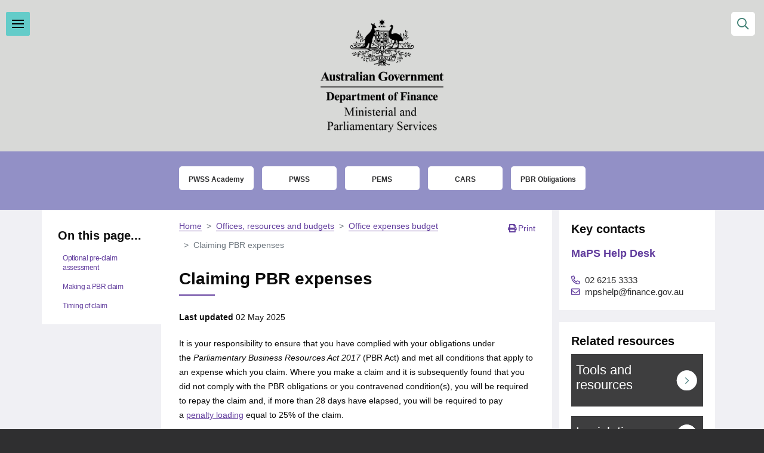

--- FILE ---
content_type: text/html; charset=UTF-8
request_url: https://maps.finance.gov.au/offices-resources-and-budgets/office-expenses-budget/claiming-pbr-expenses
body_size: 11780
content:
<!DOCTYPE html>
<html lang="en" dir="ltr">
  <head>
    <meta charset="utf-8" />
<meta name="description" content="It is your responsibility to ensure that you have complied with your obligations under the Parliamentary Business Resources Act 2017 (PBR Act) and met all conditions that apply to an expense which you claim." />
<link rel="canonical" href="https://maps.finance.gov.au/offices-resources-and-budgets/office-expenses-budget/claiming-pbr-expenses" />
<meta name="Generator" content="Drupal 10 (http://drupal.org) + GovCMS (http://govcms.gov.au)" />
<meta name="MobileOptimized" content="width" />
<meta name="HandheldFriendly" content="true" />
<meta name="viewport" content="width=device-width, initial-scale=1, shrink-to-fit=no" />
<meta http-equiv="x-ua-compatible" content="ie=edge" />
<link rel="icon" href="/themes/custom/maps_theme_2021/favicon.ico" type="image/vnd.microsoft.icon" />

    <title>Claiming PBR expenses | Ministerial and Parliamentary Services</title>
    <link rel="stylesheet" media="all" href="/sites/default/files/css/css_Vj8-HOrivB_zBH2lv2gY38icN5Rrb7FFwDbX0F0kp-w.css?delta=0&amp;language=en&amp;theme=maps_theme_2021&amp;include=[base64]" />
<link rel="stylesheet" media="all" href="/sites/default/files/css/css_ah_D7e9CTze6DEkoFsm5EwCszfGaPcSvB-1LZo8z_bg.css?delta=1&amp;language=en&amp;theme=maps_theme_2021&amp;include=[base64]" />
<link rel="stylesheet" media="all" href="//cdn.jsdelivr.net/npm/bootstrap@5.2.0/dist/css/bootstrap.min.css" />
<link rel="stylesheet" media="all" href="/sites/default/files/css/css_SvM_8wIP07VjG4sSkZLHtmZWryS3KaRmcqXf6tXJhRc.css?delta=3&amp;language=en&amp;theme=maps_theme_2021&amp;include=[base64]" />
<link rel="stylesheet" media="print" href="/sites/default/files/css/css_hN--thWAxklB2dHkGgaVLaiLpKCAYIaYLLtCDgAecic.css?delta=4&amp;language=en&amp;theme=maps_theme_2021&amp;include=[base64]" />

    
    <script type="text/javascript" async="" src="https://www.google-analytics.com/analytics.js"></script>
    <script async="" src="https://www.googletagmanager.com/gtag/js?id=UA-32895556-1"></script>
    <!-- Google Tag Manager -->
<script>(function(w,d,s,l,i){w[l]=w[l]||[];w[l].push({'gtm.start':
new Date().getTime(),event:'gtm.js'});var f=d.getElementsByTagName(s)[0],
j=d.createElement(s),dl=l!='dataLayer'?'&l='+l:'';j.async=true;j.src=
'https://www.googletagmanager.com/gtm.js?id='+i+dl;f.parentNode.insertBefore(j,f);
})(window,document,'script','dataLayer','GTM-5MJW9Q9');</script>
<!-- End Google Tag Manager -->
    <script>window.dataLayer = window.dataLayer || [];function gtag(){dataLayer.push(arguments)};gtag("js", new Date());gtag("config", "UA-32895556-1", {"groups":"default","anonymize_ip":true});gtag('config', 'UA-54970022-1', {'name': 'govcms'}); gtag('govcms.send', 'pageview', {'anonymizeIp': true})</script>    
    <meta name="theme-color" content="#414042">
<!-- Matomo -->
<script>
  var _paq = window._paq = window._paq || [];
  /* tracker methods like "setCustomDimension" should be called before "trackPageView" */
  _paq.push(["setDocumentTitle", document.domain + "/" + document.title]);
  _paq.push(["setCookieDomain", "*.maps.finance.gov.au"]);
  _paq.push(["setDomains", ["*.maps.finance.gov.au","*.maps-finance.docker.amazee.io","*.nginx-feature-govcms-3-14-0-maps-finance.govcms7.amazee.io"]]);
  _paq.push(["enableCrossDomainLinking"]);
  _paq.push(["disableCampaignParameters"]);
  _paq.push(["setDoNotTrack", true]);
  _paq.push(["setExcludedQueryParams", ["profile","collection","sort","clicked_fluster","start_rank","num_ranks"]]);
  _paq.push(["disableCookies"]);
  _paq.push(['trackPageView']);
  _paq.push(['enableLinkTracking']);
  (function() {
    var u="https://mapsfinancegovau.matomo.cloud/";
    _paq.push(['setTrackerUrl', u+'matomo.php']);
    _paq.push(['setSiteId', '2']);
    var d=document, g=d.createElement('script'), s=d.getElementsByTagName('script')[0];
    g.async=true; g.src='https://cdn.matomo.cloud/mapsfinancegovau.matomo.cloud/matomo.js'; s.parentNode.insertBefore(g,s);
  })();
</script>
<noscript><p><img referrerpolicy="no-referrer-when-downgrade" src="https://mapsfinancegovau.matomo.cloud/matomo.php?idsite=2&amp;rec=1" style="border:0;" alt="" /></p></noscript>
<!-- End Matomo Code -->

  </head>
  <body class="layout-two-sidebars page-node-2050 path-node node--type-content-page">
    <a href="#main-content" class="visually-hidden focusable skip-link">
      Skip to main content
    </a>
    
      <div class="dialog-off-canvas-main-canvas" data-off-canvas-main-canvas>
    
    <div id="page-wrapper">
     <div id="page">
       <header id="header" class="header" role="banner" aria-label="Site header">
                    
                                          <nav class="navbar" id="navbar-top">
                                <div class="menu toggles">
                   <a href="#block-mainmenu-2" id="offscreen-menu" class="menu-toggle">Toggle menu</a>
                 </div>
                 
                   <section class="row region region-top-header">
          <a href="/" title="Home" rel="home" class="navbar-brand">
              <img src="/themes/custom/maps_theme_2021/images/crest_inline_black.png" alt="Home" class="img-fluid d-inline-block align-top desktop-crest" />
        <img src="/themes/custom/maps_theme_2021/images/crest_stacked_black.png" alt="Home" class="img-fluid mobile-crest" />
            
    </a>
    
  </section>

                                    <div class="form-inline navbar-form float-right">
                       <section class="purple-angle region region-top-header-form">
    <div id="block-headersearchmodal" class="block-content-standard_block block block-block-content block-block-content96b0381b-1973-4bed-b3e9-4850b9f52734">
  
    
      <div class="content">
            
            <div class="clearfix text-formatted field field--name-body field--type-text-with-summary field--label-hidden field__item"><div aria-labelledby="searchModalLabel" class="modal fade show" id="searchModal" role="dialog" tabindex="-1" style="display: none; padding-right: 15px;">
  <div class="modal-dialog" role="document">
    <div class="modal-content">
      
      <div class="modal-header">
          <h5 class="modal-title text-center" id="searchModalLabel">Search maps.finance.gov.au</h5>
          <button aria-label="Close" class="close" data-bs-dismiss="modal" type="button"><span aria-hidden="true">×</span></button>
      </div>

      <div class="modal-body text-center">
         <form class="views-exposed-form" data-drupal-selector="views-exposed-form-solr-search-page-1" action="/search" method="get" id="views-exposed-form-solr-search-page-1" accept-charset="UTF-8">
  <div class="form-row">
  


  <fieldset class="js-form-item js-form-type-textfield form-type-textfield js-form-item-search-api-fulltext form-item-search-api-fulltext form-no-label form-group col-auto">
                <input placeholder="Search" data-drupal-selector="edit-search-api-fulltext" type="text" id="edit-search-api-fulltext" name="keywords" value="" size="44" maxlength="128" class="form-text form-control">

                  </fieldset>
<div data-drupal-selector="edit-actions" class="form-actions js-form-wrapper form-group col-auto" id="edit-actions"><button data-drupal-selector="edit-submit-solr-search" type="submit" id="edit-submit-solr-search" value="Apply" class="button js-form-submit form-submit btn btn-primary">Search</button>
</div>

</div>

</form>
        
     </div>

     <div class="modal-footer"><button class="btn btn-secondary" data-bs-dismiss="modal" type="button">Close</button></div>

    </div>
  </div>
</div>
</div>
      
          </div>
  </div>
<div id="block-headersearchbutton" class="block-content-standard_block block block-block-content block-block-content3cb5938e-2e36-47e0-9d44-cea0593eb187">
  
    
      <div class="content">
            
            <div class="clearfix text-formatted field field--name-body field--type-text-with-summary field--label-hidden field__item"><a class="btn btn-primary search-modal-button" data-bs-target="#searchModal" data-bs-toggle="modal" tabindex="0" title="Search Website"><span class="fa fa-search"></span></a></div>
      
          </div>
  </div>
<nav role="navigation" aria-labelledby="block-headermenu-menu" id="block-headermenu" class="block block-menu navigation menu--header-menu">
            
  <h2 class="visually-hidden" id="block-headermenu-menu">Header Menu</h2>
  

        
                  <ul class="clearfix nav" data-component-id="bootstrap_barrio:menu">
                    <li class="nav-item">
                <a href="https://academy.pwss.gov.au/" aria-label="Click to go to the Parliamentary Workplace Support Service (PWSS) Academy login page" class="nav-link nav-link-https--academypwssgovau-">PWSS Academy</a>
              </li>
                <li class="nav-item">
                <a href="https://pwss.gov.au/" title="Parliamentary Workplace Support Service (PWSS)" aria-label="Click to go to thet Parliamentary Workplace Support Service (PWSS) website" class="nav-link nav-link-https--pwssgovau-">PWSS</a>
              </li>
                <li class="nav-item">
                <a href="https://pems.gov.au/" aria-label="Click to go to the Parliamentary Expense Management System (PEMS) login page" class="nav-link nav-link-https--pemsgovau-">PEMS</a>
              </li>
                <li class="nav-item">
                <a href="/cars" title="Log into CARS" aria-label="Click to read more about the COMCAR Automated Resource System (CARS)" class="nav-link nav-link--cars" data-drupal-link-system-path="node/853">CARS</a>
              </li>
                <li class="nav-item">
                <a href="/parliamentary-business-resources-obligations" aria-label="Click to read more about the Parliamentary Business Resources obligations" class="nav-link nav-link--parliamentary-business-resources-obligations" data-drupal-link-system-path="node/917">PBR Obligations</a>
              </li>
        </ul>
  



  </nav>

  </section>

                   </div>
                                               </nav>
                      <nav class="navbar navbar-expand-lg" id="navbar-main">
                            
                                <button class="navbar-toggler navbar-toggler-right" type="button" data-toggle="collapse" data-target="#CollapsingNavbar" aria-controls="CollapsingNavbar" aria-expanded="false" aria-label="Toggle navigation"><span class="navbar-toggler-icon"></span></button>
                 <div class="collapse navbar-collapse" id="CollapsingNavbar">
                     
<nav role="navigation" aria-labelledby="block-maps-theme-2021-mainmenu-menu" id="block-maps-theme-2021-mainmenu" class="block block-menu navigation menu--main-menu megamenu megamenu--simple">
          
  <h2 class="visually-hidden" id="block-maps-theme-2021-mainmenu-menu">Main menu</h2>
  

      
              <ul class="clearfix navbar-nav menu menu__main">
                    
      
                  
      <li class="menu-item nav-item menu-item--expanded menu-item--active-trail active">
        <a href="/offices-resources-and-budgets" aria-label="Click to read more about office resources and budgets" class="nav-link active" aria-expanded="false" data-drupal-link-system-path="node/1040">Offices resources and budgets</a>
                              <div class="sub-nav">
              <h2 class='h3 sub-nav__title'>
                <a href="/offices-resources-and-budgets" aria-label="Click to read more about office resources and budgets" class="nav-link active" aria-expanded="false" data-drupal-link-system-path="node/1040">Offices resources and budgets</a>
              </h2>
                              <ul class="sub-nav__menu sub-nav__menu-1">
              
      
                  
      <li class="menu-item sub-nav__group menu-item--collapsed">
        <a href="/offices-resources-and-budgets/office-management-property" aria-expanded="false" data-drupal-link-system-path="node/671">Office management: property</a>
              </li>
          
      
                  
      <li class="menu-item sub-nav__group menu-item--collapsed menu-item--active-trail active">
        <a href="/offices-resources-and-budgets/office-expenses-budget" class="active" aria-expanded="false" data-drupal-link-system-path="node/1041">Office expenses budget</a>
              </li>
          
      
                  
      <li class="menu-item sub-nav__group menu-item--collapsed">
        <a href="/offices-resources-and-budgets/other-work-expenses-and-resources" aria-expanded="false" data-drupal-link-system-path="node/1181">Other work expenses and resources</a>
              </li>
          
      
                  
      <li class="menu-item sub-nav__group">
        <a href="/offices-resources-and-budgets/parliamentary-business-resources-framework" aria-expanded="false" data-drupal-link-system-path="node/921">Parliamentary Business Resources framework</a>
              </li>
      </ul>
  
            </div>
                        </li>
          
      
                  
      <li class="menu-item nav-item menu-item--expanded">
        <a href="/pay-and-employment" aria-label="Click to read more about pay and employment" class="nav-link" aria-expanded="false" data-drupal-link-system-path="node/670">Pay and employment</a>
                              <div class="sub-nav">
              <h2 class='h3 sub-nav__title'>
                <a href="/pay-and-employment" aria-label="Click to read more about pay and employment" class="nav-link" aria-expanded="false" data-drupal-link-system-path="node/670">Pay and employment</a>
              </h2>
                              <ul class="sub-nav__menu sub-nav__menu-1">
              
      
                  
      <li class="menu-item sub-nav__group">
        <a href="/forms/employing-casual-employee-2-january-2025" aria-expanded="false">Changes to Casual Employment</a>
              </li>
          
      
                  
      <li class="menu-item sub-nav__group menu-item--collapsed">
        <a href="/pay-and-employment/mops-act-employment" aria-expanded="false" data-drupal-link-system-path="node/685">MOP(S) Act employment</a>
              </li>
          
      
                  
      <li class="menu-item sub-nav__group menu-item--collapsed">
        <a href="/pay-and-employment/enterprise-agreement-2024-27" aria-expanded="false" data-drupal-link-system-path="node/833">Enterprise Agreement</a>
              </li>
          
      
                  
      <li class="menu-item sub-nav__group">
        <a href="/pay-and-employment/pay-cut-dates" aria-expanded="false" data-drupal-link-system-path="node/797">Pay cut-off dates</a>
              </li>
          
      
                  
      <li class="menu-item sub-nav__group menu-item--collapsed">
        <a href="/pay-and-employment/leave-and-public-holidays" aria-expanded="false" data-drupal-link-system-path="node/669">Leave and public holidays</a>
              </li>
          
      
                  
      <li class="menu-item sub-nav__group">
        <a href="/pay-and-employment/staff-allowances" aria-expanded="false" data-drupal-link-system-path="node/684">Staff allowances</a>
              </li>
          
      
                  
      <li class="menu-item sub-nav__group">
        <a href="/pay-and-employment/employee-consultative-group" aria-expanded="false" data-drupal-link-system-path="node/834">Employee Consultative Group</a>
              </li>
          
      
                  
      <li class="menu-item sub-nav__group menu-item--collapsed">
        <a href="/pay-and-employment/parliamentarians" aria-expanded="false" data-drupal-link-system-path="node/1043">Parliamentarians</a>
              </li>
      </ul>
  
            </div>
                        </li>
          
      
                  
      <li class="menu-item">
        <a href="/comcar" aria-label="Click to read more about COMCAR" class="nav-link" aria-expanded="false" data-drupal-link-system-path="node/852">COMCAR</a>
              </li>
          
      
                  
      <li class="menu-item nav-item menu-item--expanded">
        <a href="/elections" aria-label="Click to read more about obligations and responsibilities around elections" class="nav-link" aria-expanded="false" data-drupal-link-system-path="node/1925">Elections</a>
                              <div class="sub-nav">
              <h2 class='h3 sub-nav__title'>
                <a href="/elections" aria-label="Click to read more about obligations and responsibilities around elections" class="nav-link" aria-expanded="false" data-drupal-link-system-path="node/1925">Elections</a>
              </h2>
                              <ul class="sub-nav__menu sub-nav__menu-1">
              
      
                  
      <li class="menu-item sub-nav__group">
        <a href="/elections/federal-state-territory-or-local-elections" aria-expanded="false" data-drupal-link-system-path="node/1890">Federal, State, Territory or Local Elections</a>
              </li>
          
      
                  
      <li class="menu-item sub-nav__group menu-item--collapsed">
        <a href="/elections/federal-elections-parliamentarians" aria-expanded="false" data-drupal-link-system-path="node/2034">Federal elections - Parliamentarians</a>
              </li>
          
      
                  
      <li class="menu-item sub-nav__group">
        <a href="/elections/federal-elections-mops-act-employees" aria-expanded="false" data-drupal-link-system-path="node/1332">Federal Elections - MOP(S) Act employees</a>
              </li>
          
      
                  
      <li class="menu-item sub-nav__group">
        <a href="/elections/final-entitlements-estimator" aria-expanded="false" data-drupal-link-system-path="node/1940">Final entitlements estimator</a>
              </li>
      </ul>
  
            </div>
                        </li>
          
      
                  
      <li class="menu-item nav-item menu-item--expanded">
        <a href="/about-maps-and-other-services" aria-label="Click to read more about the Ministerial and Parliamentary Services (MaPS) and other services" class="nav-link" aria-expanded="false" data-drupal-link-system-path="node/1044">About MaPS and other services</a>
                              <div class="sub-nav">
              <h2 class='h3 sub-nav__title'>
                <a href="/about-maps-and-other-services" aria-label="Click to read more about the Ministerial and Parliamentary Services (MaPS) and other services" class="nav-link" aria-expanded="false" data-drupal-link-system-path="node/1044">About MaPS and other services</a>
              </h2>
                              <ul class="sub-nav__menu sub-nav__menu-1">
              
      
                  
      <li class="menu-item sub-nav__group">
        <a href="/about-maps-and-other-services/about-maps" aria-expanded="false" data-drupal-link-system-path="node/879">About MaPS</a>
              </li>
          
      
                  
      <li class="menu-item sub-nav__group">
        <a href="/about-maps-and-other-services/commonwealth-parliament-offices-maps-state-and-territory-offices" aria-expanded="false" data-drupal-link-system-path="node/2097">Commonwealth Parliament Offices (MaPS state and territory offices)</a>
              </li>
          
      
                  
      <li class="menu-item sub-nav__group">
        <a href="/about-maps-and-other-services/administration-responsibilities" aria-expanded="false" data-drupal-link-system-path="node/925">Administration responsibilities</a>
              </li>
          
      
                  
      <li class="menu-item sub-nav__group">
        <a href="/about-maps-and-other-services/office-and-budget-management" aria-expanded="false" data-drupal-link-system-path="node/1763">Office and Budget Management</a>
              </li>
          
      
                  
      <li class="menu-item sub-nav__group">
        <a href="/about-maps-and-other-services/pre-claim-assessments" aria-expanded="false" data-drupal-link-system-path="node/1214">Pre-claim assessments</a>
              </li>
      </ul>
  
            </div>
                        </li>
          
      
                  
      <li class="menu-item">
        <a href="/pems" aria-label="Click to go to the Parliamentary Expense Management System (PEMS) login page" class="nav-link" aria-expanded="false" data-drupal-link-system-path="node/1643">PEMS</a>
              </li>
          
      
                  
      <li class="menu-item nav-item menu-item--expanded">
        <a href="/parliamentary-business-resources-obligations" aria-label="Click to read more about Parliamentary Busienss Resources obligations" class="nav-link" aria-expanded="false" data-drupal-link-system-path="node/917">Parliamentary Business Resources obligations</a>
                              <div class="sub-nav">
              <h2 class='h3 sub-nav__title'>
                <a href="/parliamentary-business-resources-obligations" aria-label="Click to read more about Parliamentary Busienss Resources obligations" class="nav-link" aria-expanded="false" data-drupal-link-system-path="node/917">Parliamentary Business Resources obligations</a>
              </h2>
                              <ul class="sub-nav__menu sub-nav__menu-1">
              
      
                  
      <li class="menu-item sub-nav__group">
        <a href="/parliamentary-business-resources-obligations/parliamentary-business-dominant-purpose-test" aria-expanded="false" data-drupal-link-system-path="node/926">Parliamentary business (dominant purpose test)</a>
              </li>
          
      
                  
      <li class="menu-item sub-nav__group">
        <a href="/parliamentary-business-resources-obligations/value-money" aria-expanded="false" data-drupal-link-system-path="node/927">Value for money</a>
              </li>
          
      
                  
      <li class="menu-item sub-nav__group">
        <a href="/parliamentary-business-resources-obligations/ethical-obligations" aria-expanded="false" data-drupal-link-system-path="node/930">Ethical obligations</a>
              </li>
          
      
                  
      <li class="menu-item sub-nav__group">
        <a href="/parliamentary-business-resources-obligations/conditions-claiming" aria-expanded="false" data-drupal-link-system-path="node/928">Conditions for claiming</a>
              </li>
          
      
                  
      <li class="menu-item sub-nav__group">
        <a href="/parliamentary-business-resources-obligations/accountability" aria-expanded="false" data-drupal-link-system-path="node/1233">Accountability</a>
              </li>
      </ul>
  
            </div>
                        </li>
      </ul>
  


  </nav>


                                    </div>
                                                        </nav>
                </header>
                <div class="highlighted">
           <aside class="container section clearfix" role="complementary">
               <div class="views-element-container block block-views block-views-blocksitewide-notification-block-1" id="block-views-block-sitewide-notification-block-1">
  
    
      <div class="content">
      <div><div class="view view-sitewide-notification view-id-sitewide_notification view-display-id-block_1 js-view-dom-id-d1eee0e20be8730dbe3fb9fa4db9e68c0096d84bfffe41c873bec73a51b3933f">
  
    
      
  
          </div>
</div>

    </div>
  </div>


           </aside>
         </div>
              
       <div id="main-wrapper" class="layout-main-wrapper clearfix">
         
           <div id="main" class="container">
             
             <div class="row row-offcanvas row-offcanvas-left clearfix">
               <main class="main-content col" id="content" role="main">
                <div class="print-header">
                   <div class="print-header-logo">
                     <img class="print-header__logo" src="/themes/custom/maps_theme_2021/images/crest_inline_black.png" alt="Australian Government Department of Finance, Ministerial and Parliamentary services">
                     </div>
                 <div class="print-header-copyright">
                     <p> © Department of Finance, Ministerial and Parliamentary Services<br>This content is only accurate as at the date of printing or download. Refer to <a href="/">Home | Department of Finance, Ministerial and Parliamentary Services</a> to ensure you are viewing the latest version.</p>
                 </div>
                  <div class="print-header-date">
                    <p>26/12/2025</p>
                  </div>
                 </div>
                 <section class="section">
                   <a id="main-content" tabindex="-1"></a>
                   
                                        <div class="col breadcrumb--toolbar-section">
                         <div id="block-breadcrumbs" class="block block-system block-system-breadcrumb-block">
  
    
      <div class="content">
      
  <nav role="navigation" aria-label="breadcrumb" style="">
  <ol class="breadcrumb">
            <li class="breadcrumb-item">
        <a href="/">Home</a>
      </li>
                <li class="breadcrumb-item">
        <a href="/offices-resources-and-budgets">Offices, resources and budgets</a>
      </li>
                <li class="breadcrumb-item">
        <a href="/offices-resources-and-budgets/office-expenses-budget">Office expenses budget</a>
      </li>
                <li class="breadcrumb-item active">
        Claiming PBR expenses
      </li>
        </ol>
</nav>


    </div>
  </div>



<div id="block-maps-theme-2021-printtoolbar" class="block-content-toolbar block block-block-content block-block-contentae895485-a064-4f6b-83c8-d4ddb70596ea print-toolbar">
  
    
          <ul class="toolbar__items">          <li>
            <button id="toolbar__print" class="toolbar_item__print">
              <span id="print-icon" class="fa fa-print float-right" title="Print this page">
               <span class="print-text">Print</span>
              </span>
            </button>
          </li>
        </ul>
  </div>


                     </div>
                       <div data-drupal-messages-fallback class="hidden"></div><div id="block-pagetitle" class="block block-core block-page-title-block">
  
    
      <div class="content">
      
  <h1 class="title"><span class="field field--name-title field--type-string field--label-hidden">Claiming PBR expenses</span>
</h1>


    </div>
  </div>
<div id="block-mainpagecontent" class="block block-system block-system-main-block">
  
    
      <div class="content">
      

<article class="node node--type-content-page node--view-mode-full clearfix">
  <header>
    
        
      </header>
  <div class="node__content clearfix">
    


  <div class="field field--name-field-date field--type-datetime field--label-inline">
    <div class="field__label">Last updated</div>
              <div class="field__item">02 May 2025</div>
          </div>

            <div class="clearfix text-formatted field field--name-body field--type-text-with-summary field--label-hidden field__item"><p>It is your responsibility to ensure that you have complied with your obligations under the&nbsp;<em>Parliamentary Business Resources Act 2017</em>&nbsp;(PBR Act) and met all conditions that apply to an expense which you claim. Where you make a claim and it is subsequently found that you did not comply with the PBR obligations or you contravened condition(s), you will be required to repay the claim&nbsp;and, if more than 28 days have elapsed, you will be required to pay a&nbsp;<a href="/node/1233">penalty loading</a> equal to 25% of the claim.</p>
<h2>Optional pre-claim assessment</h2>
<p>MaPS&nbsp;can provide advice on proposed non-travel related claims under the PBR Act to ensure you meet your obligations. Simply provide the following information to the <strong>MaPS Help Desk</strong>:</p>
<ul>
<li>a description of the proposed claim (e.g. newsletter, poster, audio poster, personalised letterhead stationery, website, equipment, service, satellite office expense etc.)</li>
<li>a link to the proposed resource (if available)</li>
<li>if the proposed claim relates to a printed item, electronic material or an audio poster – a sample, printer’s proof or final print-ready copy, transcription of any audio, and if the item is not in English, an English translation</li>
<li>an explanation of which <strong>parliamentary business activity (see related resources for checklist) </strong>the claim relates to&nbsp;and how the claim represents <a href="/node/927">value for money</a> (including high-level details of any value for money process undertaken)</li>
<li>a contact should MaPS have any queries.</li>
</ul>
<p>Following receipt of this information, MaPS will advise you in writing whether the expenses may be claimed. Should the resource/s be assessed as outside the parameters of a claimable expense, any cost associated with the resource is your personal responsibility. MaPS aims to carry out pre-claim assessments within two business days of receipt of&nbsp;all required information.</p>
<p>If your proposed claim alters between the pre-claim assessment and claiming the expense, advice provided by MaPS as part of the pre-claim assessment process is no longer relevant and cannot be relied upon to support the claim.</p>
<p>Please note that the pre-claim assessment only reviews an item against the requirements of the PBR Act. It is the responsibility of each parliamentarian to ensure any other legal requirements or authorisations are met.</p>
<h2>Making a PBR claim</h2>
<p>Claims may be for:</p>
<ol>
<li>reimbursement of expenses already paid by you, or direct payment to a supplier for goods or services you have received,&nbsp;for example&nbsp;payment of costs for printing.</li>
<li>expenses that have been incurred by you and paid directly under the Commonwealth’s contractual arrangements with the goods or services provider; for example: office&nbsp;stationery and supplies ordered from the preferred service provider.</li>
</ol>
<p>Claims, other than those from Commonwealth-contracted suppliers, must be submitted to MaPS through <a href="/pems"><strong>PEMS</strong>&nbsp;</a>or by completing the relevant form.</p>
<p>Claims should be submitted with:</p>
<ul>
<li>a tax invoice setting out the supplier, each item, quantity, date of purchase and cost (including GST component, where applicable) - all pages must be submitted and statements will not be accepted in lieu of an invoice.</li>
<li>if you are claiming a reimbursement – proof of payment&nbsp;(e.g. a receipt or a bank statement where the tax invoice is also provided).</li>
<li>if the claim relates to a printed item, electronic material or an audio poster – a sample, printer’s proof or final print-ready copy, transcription of any audio, and if the item is not in English, an English translation</li>
<li>if the claim relates to website development, design or upgrade – the URL of the website.</li>
<li>if a claimed item was previously assessed under the pre-claim assessment process -&nbsp;the MaPS reference number.</li>
<li>date of delivery.</li>
</ul>
<p>Tax invoices must meet the requirements as per guidance issued by the <a href="https://www.ato.gov.au/Business/GST/Tax-invoices/">Australian Taxation Office</a>.</p>
<p>A separate claim (including certification) is required for each invoice submitted.</p>
<p>MaPS generally conducts an assessment of communications material once it is claimed. This is in addition to any optional pre-claim assessment process.</p>
<h2>Timing of claim</h2>
<p>With the exception of website hosting and subscriptions for publications and media monitoring services, no prepayments or progressive payments may be claimed as MaPS must be satisfied that the resources (whether goods or services) have been delivered in full prior to payment. In addition, you should be aware that if you cease to be a parliamentarian during the course of a pre-paid subscription or website hosting which you have claimed, you may be required to repay the cost of the claim that exceeds the length of your parliamentary term as well as any corresponding <a href="/node/1233">penalty loading</a>. The 25 per cent penalty loading applies where more than 28 days have elapsed since the original claim date. MaPS has no discretion to waive the penalty loading.</p>
<p>Claims should be submitted promptly to ensure:</p>
<ul>
<li>timely and accurate processing of payments and reporting</li>
<li>providers are paid for their services, before the invoice is overdue</li>
<li>late fees and penalties are not incurred.</li>
</ul>
<p>Where a claim is made against your office budget, the budget is debited based on the date the goods or services are received not the date an order is placed/invoiced or a claim is submitted.</p>
<p>Always keep accurate records of your expenses and evidence to support claims. This will help with any future auditing requirements.</p>
<h3>Provision of further information</h3>
<p>MaPS may require further information about your claim. In this case, you should provide the information to MaPS within a reasonable period. Claims will not be processed until MaPS has received all relevant information relating to a claim.</p>
</div>
      
  </div>
</article>
    </div>
  </div>
<div id="block-afterbody" class="block block-ctools-block block-entity-fieldnodefield-after-body">
  
    
      <div class="content">
      
  <div class="field field--name-field-after-body field--type-entity-reference-revisions field--label-above">
    <div class="field__label">After body</div>
              <div class="field__item"> 
   
    <div class="afterBodyPlain">
      

  
    </div> 
</div>
          </div>

    </div>
  </div>


                                      
                 </section>
               </main>
                                <div class="sidebar_first sidebar col-md-4 order-first section" id="sidebar_first">
                     <div id="block-onthispage" class="block-content-standard_block block block-block-content block-block-content239b931a-95d2-4c79-87b3-bd6cd1b04dc3">
  
    
      <div class="content">
            
            <div class="clearfix text-formatted field field--name-body field--type-text-with-summary field--label-hidden field__item"><div class="mobile-nav-title">Jump to</div>
<h2 class="nav-title">On this page...</h2>
<div class="block-menu-content-navigation">
   <nav class="content-nav"></nav>
</div></div>
      
          </div>
  </div>


                 </div>
                                               <div class="sidebar_second sidebar col-md-3 order-last" id="sidebar_second">
                   <aside class="section" role="complementary" id="sidebar_second_id">
                       <div id="block-keycontacts" class="block block-ctools-block block-entity-fieldnodefield-key-contacts">
  
      <h2>Key contacts</h2>
    
      <div class="content">
      
      <div class="field field--name-field-key-contacts field--type-entity-reference-revisions field--label-hidden field__items">
              <div class="field__item">  <div class="paragraph paragraph--type--key-contacts paragraph--view-mode--default">
          
            <div class="field field--name-field-title field--type-string field--label-hidden field__item">MaPS Help Desk</div>
      
      <div class="field field--name-field-phone field--type-telephone field--label-hidden field__items">
              <div class="field__item"><a href="tel:0262153333">02 6215 3333</a></div>
          </div>
  
      <div class="field field--name-field-email field--type-email field--label-hidden field__items">
              <div class="field__item"><a href="mailto:mpshelp@finance.gov.au">mpshelp@finance.gov.au</a></div>
          </div>
  
      </div>
</div>
          </div>
  
    </div>
  </div>
<div id="block-relatedresources" class="block block-ctools-block block-entity-fieldnodefield-related-resources">
  
      <h2>Related resources</h2>
    
      <div class="content">
      
      <div class="field field--name-field-related-resources field--type-entity-reference-revisions field--label-hidden field__items">
              <div class="field__item">  <div class="paragraph paragraph--type--related-resources paragraph--view-mode--default resource-category">
          <a href="#rhs-tools-and-resources" class="related-resources-collapsible" aria-controls="rhs-tools-and-resources">
        <span class="menu-collapser"></span>
        <h3>
            <div class="field field--name-field-title field--type-string field--label-hidden field__item">Tools and resources</div>
      </h3>
      </a>
      <div class="hide" id="rhs-tools-and-resources">
        
      <div class="field field--name-field-link field--type-link field--label-hidden field__items">
              <div class="field__item"><a href="/sites/default/files/2025-02/Parliamentary business and dominant purpose - checklist.pdf">Parliamentary business and dominant purpose checklist</a></div>
              <div class="field__item"><a href="/sites/default/files/2022-07/PEMS How to Guide_Create Office Expense Claim.pdf">Create an office expense claim</a></div>
              <div class="field__item"><a href="/sites/default/files/2022-09/HG_OF_03_Actioning Returned Office Claim.pdf">Actioning returned office claim</a></div>
              <div class="field__item"><a href="/sites/default/files/2022-12/PEMS Office Work Expense Claim Guide.pdf">Work expense claim guide</a></div>
              <div class="field__item"><a href="/sites/default/files/2023-11/PEMS How to Guide - Nov23 - Date Guidelines for Communications Work Expenses.pdf">Date guidelines for communications work expenses</a></div>
              <div class="field__item"><a href="/sites/default/files/2024-02/How to Guide_Aus Post.pdf">Create a monthly Australia Post claim</a></div>
          </div>
  
      </div>
      </div>
</div>
              <div class="field__item">  <div class="paragraph paragraph--type--related-resources paragraph--view-mode--default resource-category">
          <a href="#rhs-legislation" class="related-resources-collapsible" aria-controls="rhs-legislation">
        <span class="menu-collapser"></span>
        <h3>
            <div class="field field--name-field-title field--type-string field--label-hidden field__item">Legislation</div>
      </h3>
      </a>
      <div class="hide" id="rhs-legislation">
        
      <div class="field field--name-field-link field--type-link field--label-hidden field__items">
              <div class="field__item"><a href="https://www.legislation.gov.au/Details/C2017A00037">Parliamentary Business Resources Act 2017</a></div>
          </div>
  
      </div>
      </div>
</div>
          </div>
  
    </div>
  </div>


                   </aside>
                 </div>
                            </div>

             
           </div>
                </div>
              <footer class="site-footer">
                    <div class="container">
                                         <div class="site-footer__bottom">
                   <section class="row region region-footer-fifth">
    <nav role="navigation" aria-labelledby="block-footer-menu" id="block-footer" class="block block-menu navigation menu--footer">
            
  <h2 class="visually-hidden" id="block-footer-menu">Footer</h2>
  

        
              <ul class="clearfix nav flex-row" data-component-id="bootstrap_barrio:menu_columns">
                    <li class="nav-item">
                <a href="/contacts" aria-label="Click to go to the contacts page" class="nav-link nav-link--contacts" data-drupal-link-system-path="node/1895">Contacts</a>
              </li>
                <li class="nav-item">
                <a href="/legislation" aria-label="Click to read more about the relevant legislation" class="nav-link nav-link--legislation" data-drupal-link-system-path="node/922">Legislation</a>
              </li>
                <li class="nav-item">
                <a href="/forms" aria-label="Click to go to the list of forms" class="nav-link nav-link--forms" data-drupal-link-system-path="forms">Forms</a>
              </li>
                <li class="nav-item">
                <a href="https://www.finance.gov.au/about-us/accessibility" aria-label="Click to read more about accessibility" class="nav-link nav-link-https--wwwfinancegovau-about-us-accessibility">Accessibility</a>
              </li>
                <li class="nav-item">
                <a href="https://www.finance.gov.au/about-us/copyright" aria-label="Click to read the copyright notice" class="nav-link nav-link-https--wwwfinancegovau-about-us-copyright">Copyright notice</a>
              </li>
                <li class="nav-item">
                <a href="https://www.finance.gov.au/about-us/disclaimer" aria-label="Click to read the disclaimer" class="nav-link nav-link-https--wwwfinancegovau-about-us-disclaimer">Disclaimer</a>
              </li>
                <li class="nav-item">
                <a href="/maps-privacy-statement" aria-label="Click to read the MaPS privacy statement" class="nav-link nav-link--maps-privacy-statement" data-drupal-link-system-path="node/1308">MaPS privacy statement</a>
              </li>
        </ul>
  



  </nav>
<div id="block-copyright" class="block-content-standard_block block block-block-content block-block-content97fa80ea-f14c-4dbd-b62a-42598de65ee9">
  
    
      <div class="content">
            
            <div class="clearfix text-formatted field field--name-body field--type-text-with-summary field--label-hidden field__item"><p>© Commonwealth of Australia 2021</p>
<p>ABN 61970 632 495</p>
</div>
      
          </div>
  </div>

  </section>

               </div>
                        </div>
                </footer>
     </div>
   </div>
   <div id="off-page-content" style="left: 200%; position: initial;">
       <section class="row region region-off-page">
    <nav role="navigation"  id="block-mainmenu-2" class="menu--main-menu">
        
              <ul>
                    <li class="active">
                          <a href="/offices-resources-and-budgets" aria-label="Click to read more about office resources and budgets" class="active" data-toggle="" data-drupal-link-system-path="node/1040">Offices resources and budgets</a>
                        <ul>
                    <li>
                          <a href="/offices-resources-and-budgets/office-management-property" data-toggle="" data-drupal-link-system-path="node/671">Office management: property</a>
                        <ul>
                    <li>
                          <a href="/offices-resources-and-budgets/office-management-property/office-types-and-office-resources" data-drupal-link-system-path="node/689">Office types and purposes</a>
              </li>
                <li>
                          <a href="/offices-resources-and-budgets/office-management-property/use-offices-and-office-resources" data-drupal-link-system-path="node/1173">Use of offices and office resources</a>
              </li>
                <li>
                          <a href="/offices-resources-and-budgets/office-management-property/furniture-equipment-and-office-ict" data-drupal-link-system-path="node/694">Furniture, equipment and office ICT</a>
              </li>
                <li>
                          <a href="/offices-resources-and-budgets/office-management-property/office-maintenance" data-drupal-link-system-path="node/838">Office maintenance</a>
              </li>
                <li>
                          <a href="/offices-resources-and-budgets/office-management-property/refurbishments-and-relocations" data-drupal-link-system-path="node/690">Refurbishments and relocations</a>
              </li>
        </ul>
  
              </li>
                <li class="active">
                          <a href="/offices-resources-and-budgets/office-expenses-budget" class="active" data-toggle="" data-drupal-link-system-path="node/1041">Office expenses budget</a>
                        <ul>
                    <li>
                          <a href="/offices-resources-and-budgets/office-expenses-budget/annual-budget-office-expenses" data-drupal-link-system-path="node/696">Annual budget for office expenses</a>
              </li>
                <li>
                          <a href="/offices-resources-and-budgets/office-expenses-budget/printing-and-communication" data-drupal-link-system-path="node/695">Communication</a>
              </li>
                <li>
                          <a href="/offices-resources-and-budgets/office-expenses-budget/conditions-claiming" data-drupal-link-system-path="node/1177">Conditions for claiming</a>
              </li>
                <li>
                          <a href="/offices-resources-and-budgets/office-expenses-budget/stationery-publications-flags-nationhood-material-and-wreaths" data-drupal-link-system-path="node/693">Stationery, publications, flags, nationhood material and wreaths</a>
              </li>
                <li>
                          <a href="/offices-resources-and-budgets/office-expenses-budget/ict-and-telecommunications" data-drupal-link-system-path="node/692">ICT and telecommunications</a>
              </li>
                <li>
                          <a href="/offices-resources-and-budgets/office-expenses-budget/mobile-office-expenses" data-drupal-link-system-path="node/1176">Mobile office expenses</a>
              </li>
                <li class="active">
                          <a href="/offices-resources-and-budgets/office-expenses-budget/claiming-pbr-expenses" class="active is-active" data-drupal-link-system-path="node/2050" aria-current="page">Claiming PBR expenses</a>
              </li>
        </ul>
  
              </li>
                <li>
                          <a href="/offices-resources-and-budgets/other-work-expenses-and-resources" data-toggle="" data-drupal-link-system-path="node/1181">Other work expenses and resources</a>
                        <ul>
                    <li>
                          <a href="/offices-resources-and-budgets/other-work-expenses-and-resources/exceptional-circumstances-determinations" data-drupal-link-system-path="node/1171">Exceptional circumstances determinations</a>
              </li>
                <li>
                          <a href="/offices-resources-and-budgets/other-work-expenses-and-resources/insurance" data-drupal-link-system-path="node/1035">Insurance</a>
              </li>
                <li>
                          <a href="/offices-resources-and-budgets/other-work-expenses-and-resources/private-plated-vehicles-parliamentarians" data-drupal-link-system-path="node/848">Private-plated vehicles (parliamentarians)</a>
              </li>
                <li>
                          <a href="/offices-resources-and-budgets/other-work-expenses-and-resources/canberra-based-vehicles-parliamentarians" data-drupal-link-system-path="node/847">Canberra-based vehicles: parliamentarians</a>
              </li>
                <li>
                          <a href="/offices-resources-and-budgets/other-work-expenses-and-resources/vehicle-administration-parliamentarians" data-drupal-link-system-path="node/924">Vehicle administration: parliamentarians</a>
              </li>
                <li>
                          <a href="/offices-resources-and-budgets/other-work-expenses-and-resources/services-ministers" data-drupal-link-system-path="node/1179">Services to Ministers</a>
              </li>
                <li>
                          <a href="/offices-resources-and-budgets/other-work-expenses-and-resources/legal-assistance-ministers-and-parliamentary-secretaries" data-drupal-link-system-path="node/1029">Legal assistance to Ministers and Parliamentary Secretaries</a>
              </li>
                <li>
                          <a href="/offices-resources-and-budgets/other-work-expenses-and-resources/parliamentary-injury-compensation-scheme-parliamentarians" data-drupal-link-system-path="node/931">Parliamentary Injury Compensation Scheme: parliamentarians</a>
              </li>
        </ul>
  
              </li>
                <li>
                          <a href="/offices-resources-and-budgets/parliamentary-business-resources-framework" data-drupal-link-system-path="node/921">Parliamentary Business Resources framework</a>
              </li>
        </ul>
  
              </li>
                <li>
                          <a href="/pay-and-employment" aria-label="Click to read more about pay and employment" data-toggle="" data-drupal-link-system-path="node/670">Pay and employment</a>
                        <ul>
                    <li>
                          <a href="/forms/employing-casual-employee-2-january-2025">Changes to Casual Employment</a>
              </li>
                <li>
                          <a href="/pay-and-employment/mops-act-employment" data-toggle="" data-drupal-link-system-path="node/685">MOP(S) Act employment</a>
                        <ul>
                    <li>
                          <a href="/pay-and-employment/mops-act-employment/responsibilities-parliamentarians-employees-maps-and-ipea" data-drupal-link-system-path="node/883">Responsibilities of parliamentarians, employees, MaPS and IPEA</a>
              </li>
                <li>
                          <a href="/pay-and-employment/mops-act-employment/employment-instruments-and-authorisations" data-drupal-link-system-path="node/923">Employment instruments and authorisations</a>
              </li>
                <li>
                          <a href="/pay-and-employment/mops-act-employment/recruitment-and-establishing-positions" data-toggle="" data-drupal-link-system-path="node/688">Recruitment and establishing positions</a>
                        <ul>
                    <li>
                          <a href="/pay-and-employment/mops-act-employment/recruitment-and-establishing-positions/probation-period" data-drupal-link-system-path="node/2028">Probation period</a>
              </li>
                <li>
                          <a href="/pay-and-employment/mops-act-employment/recruitment-and-establishing-positions/salary-employment-types-and-positions" data-drupal-link-system-path="node/891">Salary, employment types and positions</a>
              </li>
                <li>
                          <a href="/pay-and-employment/mops-act-employment/recruitment-and-establishing-positions/electorate-support-budget" data-drupal-link-system-path="node/1169">Electorate support budget</a>
              </li>
                <li>
                          <a href="/pay-and-employment/mops-act-employment/recruitment-and-establishing-positions/recruiting-staff" data-drupal-link-system-path="node/885">Advertising positions and interviews</a>
              </li>
                <li>
                          <a href="/pay-and-employment/mops-act-employment/recruitment-and-establishing-positions/employment-agreements-and-contracts" data-drupal-link-system-path="node/886">Employment agreements and contracts</a>
              </li>
                <li>
                          <a href="/pay-and-employment/mops-act-employment/recruitment-and-establishing-positions/national-police-checks" data-drupal-link-system-path="node/887">National police checks</a>
              </li>
                <li>
                          <a href="/pay-and-employment/mops-act-employment/recruitment-and-establishing-positions/employing-family-members" data-drupal-link-system-path="node/884">Employing family members</a>
              </li>
        </ul>
  
              </li>
                <li>
                          <a href="/pay-and-employment/mops-act-employment/new-employees" data-drupal-link-system-path="node/843">New employees</a>
              </li>
                <li>
                          <a href="/pay-and-employment/mops-act-employment/during-employment" data-toggle="" data-drupal-link-system-path="node/1046">During employment</a>
                        <ul>
                    <li>
                          <a href="/pay-and-employment/mops-act-employment/during-employment/managing-performance-and-feedback" data-drupal-link-system-path="node/1050">Induction, position descriptions and performance feedback</a>
              </li>
                <li>
                          <a href="/pay-and-employment/mops-act-employment/during-employment/variation-contracts" data-drupal-link-system-path="node/844">Variation to contracts</a>
              </li>
                <li>
                          <a href="/pay-and-employment/mops-act-employment/during-employment/learning-and-development-offerings" data-drupal-link-system-path="node/1206">Studying and training</a>
              </li>
                <li>
                          <a href="/pay-and-employment/mops-act-employment/during-employment/salary-employment-types-and-positions" data-drupal-link-system-path="node/1285">Salary, employment types and positions</a>
              </li>
                <li>
                          <a href="/pay-and-employment/mops-act-employment/during-employment/salary-progression-and-higher-duties" data-drupal-link-system-path="node/861">Salary progression and higher duties</a>
              </li>
                <li>
                          <a href="/pay-and-employment/mops-act-employment/during-employment/superannuation-staff" data-drupal-link-system-path="node/860">Superannuation (staff)</a>
              </li>
                <li>
                          <a href="/pay-and-employment/mops-act-employment/during-employment/salary-packaging-staff" data-drupal-link-system-path="node/850">Salary packaging: staff</a>
              </li>
                <li>
                          <a href="/pay-and-employment/mops-act-employment/during-employment/private-plated-vehicles-staff" data-drupal-link-system-path="node/849">Private-plated vehicles (staff)</a>
              </li>
                <li>
                          <a href="/pay-and-employment/mops-act-employment/during-employment/workplace-giving-program" data-drupal-link-system-path="node/819">Workplace giving program</a>
              </li>
                <li>
                          <a href="/pay-and-employment/mops-act-employment/during-employment/fringe-benefits-tax" data-drupal-link-system-path="node/864">Fringe benefit tax</a>
              </li>
                <li>
                          <a href="/pay-and-employment/mops-act-employment/during-employment/relocating-staff" data-drupal-link-system-path="node/845">Relocating staff</a>
              </li>
                <li>
                          <a href="/pay-and-employment/mops-act-employment/during-employment/travel-staff" data-drupal-link-system-path="node/709">Travel: staff</a>
              </li>
        </ul>
  
              </li>
                <li>
                          <a href="/pay-and-employment/mops-act-employment/ceasing-employment" data-drupal-link-system-path="node/846">Ceasing employment</a>
              </li>
        </ul>
  
              </li>
                <li>
                          <a href="/pay-and-employment/enterprise-agreement-2024-27" data-toggle="" data-drupal-link-system-path="node/833">Enterprise Agreement</a>
                        <ul>
                    <li>
                          <a href="/pay-and-employment/enterprise-agreement-2024-27/2024-2027-bargaining" data-drupal-link-system-path="node/1877">2024-2027 Bargaining</a>
              </li>
        </ul>
  
              </li>
                <li>
                          <a href="/pay-and-employment/pay-cut-dates" data-drupal-link-system-path="node/797">Pay cut-off dates</a>
              </li>
                <li>
                          <a href="/pay-and-employment/leave-and-public-holidays" data-toggle="" data-drupal-link-system-path="node/669">Leave and public holidays</a>
                        <ul>
                    <li>
                          <a href="/pay-and-employment/leave-and-public-holidays/public-holidays" data-drupal-link-system-path="node/675">Public holidays</a>
              </li>
                <li>
                          <a href="/pay-and-employment/leave-and-public-holidays/annual-leave" data-drupal-link-system-path="node/676">Annual leave</a>
              </li>
                <li>
                          <a href="/pay-and-employment/leave-and-public-holidays/personal-and-carers-leave" data-drupal-link-system-path="node/678">Personal leave</a>
              </li>
                <li>
                          <a href="/pay-and-employment/leave-and-public-holidays/long-service-leave" data-drupal-link-system-path="node/680">Long service leave</a>
              </li>
                <li>
                          <a href="/pay-and-employment/leave-and-public-holidays/leave-without-pay" data-drupal-link-system-path="node/679">Leave without pay</a>
              </li>
                <li>
                          <a href="/pay-and-employment/leave-and-public-holidays/parental-leave" data-drupal-link-system-path="node/677">Parental leave</a>
              </li>
                <li>
                          <a href="/pay-and-employment/leave-and-public-holidays/other-forms-leave" data-drupal-link-system-path="node/681">Other forms of leave</a>
              </li>
        </ul>
  
              </li>
                <li>
                          <a href="/pay-and-employment/staff-allowances" data-drupal-link-system-path="node/684">Staff allowances</a>
              </li>
                <li>
                          <a href="/pay-and-employment/employee-consultative-group" data-drupal-link-system-path="node/834">Employee Consultative Group</a>
              </li>
                <li>
                          <a href="/pay-and-employment/parliamentarians" data-toggle="" data-drupal-link-system-path="node/1043">Parliamentarians</a>
                        <ul>
                    <li>
                          <a href="/pay-and-employment/parliamentarians/salary-parliamentarians" data-drupal-link-system-path="node/865">Salary and remuneration: parliamentarians</a>
              </li>
                <li>
                          <a href="/pay-and-employment/parliamentarians/superannuation-parliamentarians" data-drupal-link-system-path="node/863">Superannuation: parliamentarians</a>
              </li>
                <li>
                          <a href="/pay-and-employment/parliamentarians/fringe-benefits-tax" data-drupal-link-system-path="node/1045">Fringe benefits tax</a>
              </li>
                <li>
                          <a href="/pay-and-employment/parliamentarians/electorate-allowance" data-drupal-link-system-path="node/1032">Electorate allowance</a>
              </li>
                <li>
                          <a href="/pay-and-employment/parliamentarians/private-plated-vehicles-parliamentarians" data-drupal-link-system-path="node/1172">Private-plated vehicles: parliamentarians</a>
              </li>
                <li>
                          <a href="/pay-and-employment/parliamentarians/vehicle-administration-parliamentarians" data-drupal-link-system-path="node/1178">Vehicle administration: parliamentarians</a>
              </li>
                <li>
                          <a href="/pay-and-employment/parliamentarians/residential-internet-and-telephone-costs" data-drupal-link-system-path="node/1180">Residential internet and telephone costs</a>
              </li>
                <li>
                          <a href="/pay-and-employment/parliamentarians/resigning-parliament" data-drupal-link-system-path="node/1255">Resigning from the Parliament</a>
              </li>
        </ul>
  
              </li>
        </ul>
  
              </li>
                <li>
                          <a href="/comcar" aria-label="Click to read more about COMCAR" data-drupal-link-system-path="node/852">COMCAR</a>
              </li>
                <li>
                          <a href="/elections" aria-label="Click to read more about obligations and responsibilities around elections" data-toggle="" data-drupal-link-system-path="node/1925">Elections</a>
                        <ul>
                    <li>
                          <a href="/elections/federal-state-territory-or-local-elections" data-drupal-link-system-path="node/1890">Federal, State, Territory or Local Elections</a>
              </li>
                <li>
                          <a href="/elections/federal-elections-parliamentarians" data-toggle="" data-drupal-link-system-path="node/2034">Federal elections - Parliamentarians</a>
                        <ul>
                    <li>
                          <a href="/elections/federal-elections-parliamentarians/recontesting" data-toggle="" data-drupal-link-system-path="node/2033">Recontesting</a>
                        <ul>
                    <li>
                          <a href="/elections/federal-elections-parliamentarians/recontesting/member-house-representatives" data-drupal-link-system-path="node/2035">Member of the House of Representatives</a>
              </li>
                <li>
                          <a href="/elections/federal-elections-parliamentarians/recontesting/state-senator-half-senate-election" data-drupal-link-system-path="node/2036">State Senator (in a half-Senate election)</a>
              </li>
                <li>
                          <a href="/elections/federal-elections-parliamentarians/recontesting/state-senator-following-double-dissolution" data-drupal-link-system-path="node/2037">State Senator (following double dissolution)</a>
              </li>
                <li>
                          <a href="/elections/federal-elections-parliamentarians/recontesting/territory-senator" data-drupal-link-system-path="node/2038">Territory Senator</a>
              </li>
        </ul>
  
              </li>
                <li>
                          <a href="/elections/federal-elections-parliamentarians/not-recontesting" data-toggle="" data-drupal-link-system-path="node/2039">Not recontesting</a>
                        <ul>
                    <li>
                          <a href="/elections/federal-elections-parliamentarians/not-recontesting/member-house-representatives" data-drupal-link-system-path="node/2040">Member of the House of Representatives - Cloned</a>
              </li>
                <li>
                          <a href="/elections/federal-elections-parliamentarians/not-recontesting/state-senator-whose-term-not-expiring" data-drupal-link-system-path="node/2041">State Senator whose term is not expiring</a>
              </li>
                <li>
                          <a href="/elections/federal-elections-parliamentarians/not-recontesting/state-senator-half-senate-election" data-drupal-link-system-path="node/2042">State Senator (in a half-Senate election)</a>
              </li>
                <li>
                          <a href="/elections/federal-elections-parliamentarians/not-recontesting/state-senator-following-double-dissolution" data-drupal-link-system-path="node/2043">State Senator (following double dissolution)</a>
              </li>
                <li>
                          <a href="/elections/federal-elections-parliamentarians/not-recontesting/territory-senator" data-drupal-link-system-path="node/2044">Territory Senator</a>
              </li>
        </ul>
  
              </li>
        </ul>
  
              </li>
                <li>
                          <a href="/elections/federal-elections-mops-act-employees" data-drupal-link-system-path="node/1332">Federal Elections - MOP(S) Act employees</a>
              </li>
                <li>
                          <a href="/elections/final-entitlements-estimator" data-drupal-link-system-path="node/1940">Final entitlements estimator</a>
              </li>
        </ul>
  
              </li>
                <li>
                          <a href="/about-maps-and-other-services" aria-label="Click to read more about the Ministerial and Parliamentary Services (MaPS) and other services" data-toggle="" data-drupal-link-system-path="node/1044">About MaPS and other services</a>
                        <ul>
                    <li>
                          <a href="/about-maps-and-other-services/about-maps" data-drupal-link-system-path="node/879">About MaPS</a>
              </li>
                <li>
                          <a href="/about-maps-and-other-services/commonwealth-parliament-offices-maps-state-and-territory-offices" data-drupal-link-system-path="node/2097">Commonwealth Parliament Offices (MaPS state and territory offices)</a>
              </li>
                <li>
                          <a href="/about-maps-and-other-services/administration-responsibilities" data-drupal-link-system-path="node/925">Administration responsibilities</a>
              </li>
                <li>
                          <a href="/about-maps-and-other-services/office-and-budget-management" data-drupal-link-system-path="node/1763">Office and Budget Management</a>
              </li>
                <li>
                          <a href="/about-maps-and-other-services/pre-claim-assessments" data-drupal-link-system-path="node/1214">Pre-claim assessments</a>
              </li>
        </ul>
  
              </li>
                <li>
                          <a href="/pems" aria-label="Click to go to the Parliamentary Expense Management System (PEMS) login page" data-drupal-link-system-path="node/1643">PEMS</a>
              </li>
                <li>
                          <a href="/parliamentary-business-resources-obligations" aria-label="Click to read more about Parliamentary Busienss Resources obligations" data-toggle="" data-drupal-link-system-path="node/917">Parliamentary Business Resources obligations</a>
                        <ul>
                    <li>
                          <a href="/parliamentary-business-resources-obligations/parliamentary-business-dominant-purpose-test" data-drupal-link-system-path="node/926">Parliamentary business (dominant purpose test)</a>
              </li>
                <li>
                          <a href="/parliamentary-business-resources-obligations/value-money" data-drupal-link-system-path="node/927">Value for money</a>
              </li>
                <li>
                          <a href="/parliamentary-business-resources-obligations/ethical-obligations" data-drupal-link-system-path="node/930">Ethical obligations</a>
              </li>
                <li>
                          <a href="/parliamentary-business-resources-obligations/conditions-claiming" data-drupal-link-system-path="node/928">Conditions for claiming</a>
              </li>
                <li>
                          <a href="/parliamentary-business-resources-obligations/accountability" data-drupal-link-system-path="node/1233">Accountability</a>
              </li>
        </ul>
  
              </li>
        </ul>
  


  </nav>

  </section>

   </div>
 
  </div>

    

    <div id="cm-full-width" class="modal fade" tabindex="-1" role="dialog" aria-labelledby="largeModal" aria-hidden="true">
      <div class="modal-dialog container">
        <div class="modal-content">
          <div class="modal-header">
            <h5 class="modal-title"></h5>
            <button type="button" class="close" data-dismiss="modal" aria-label="Close">
              <span aria-hidden="true">&times;</span>
            </button>
          </div>
          <div class="modal-body">

          </div>
          <div class="modal-footer">
            <button type="button" class="btn btn-secondary" data-dismiss="modal">Close</button>
          </div>
        </div>
      </div>
    </div>

    <script type="application/json" data-drupal-selector="drupal-settings-json">{"path":{"baseUrl":"\/","pathPrefix":"","currentPath":"node\/2050","currentPathIsAdmin":false,"isFront":false,"currentLanguage":"en"},"pluralDelimiter":"\u0003","suppressDeprecationErrors":true,"user":{"uid":0,"permissionsHash":"75eae1d53ff64c6fe3930ac8335807675a3e1e1282fde8a47ae331615c3caa92"}}</script>
<script src="/sites/default/files/js/js_e1z7pyhLUPM7kNeJ0UQziu-zoRdUBl04a5CixDF1tvQ.js?scope=footer&amp;delta=0&amp;language=en&amp;theme=maps_theme_2021&amp;include=eJyFjkEKwzAMBD_kxG0-ZCTHTQSyFCRd-vv6VEhS6HFnYFhUDQ-DoyCYkWb8grpKwqveWBF48ngzyZY6HF5ib72V5bE8M0jd1ehF9abO4av90x17DlUeL345n5oEBQ8m4anrOi4080xC8QG1pFWh"></script>
<script src="//cdn.jsdelivr.net/npm/bootstrap@5.2.0/dist/js/bootstrap.bundle.min.js"></script>
<script src="/sites/default/files/js/js_4mtiDzHy9QEJFC_1XYlm_wPbJYV6FCV7XQa0bH36-jA.js?scope=footer&amp;delta=2&amp;language=en&amp;theme=maps_theme_2021&amp;include=eJyFjkEKwzAMBD_kxG0-ZCTHTQSyFCRd-vv6VEhS6HFnYFhUDQ-DoyCYkWb8grpKwqveWBF48ngzyZY6HF5ib72V5bE8M0jd1ehF9abO4av90x17DlUeL345n5oEBQ8m4anrOi4080xC8QG1pFWh"></script>
<script src="/themes/custom/maps_theme_2021/js/garth.js?t6zi06"></script>
<script src="/sites/default/files/js/js_lUWdM0VV0KxDJTeMK9CnjIcobC-oJ3KeRU1BlAwtCCg.js?scope=footer&amp;delta=4&amp;language=en&amp;theme=maps_theme_2021&amp;include=eJyFjkEKwzAMBD_kxG0-ZCTHTQSyFCRd-vv6VEhS6HFnYFhUDQ-DoyCYkWb8grpKwqveWBF48ngzyZY6HF5ib72V5bE8M0jd1ehF9abO4av90x17DlUeL345n5oEBQ8m4anrOi4080xC8QG1pFWh"></script>

  </body>
</html>

--- FILE ---
content_type: text/css
request_url: https://maps.finance.gov.au/sites/default/files/css/css_SvM_8wIP07VjG4sSkZLHtmZWryS3KaRmcqXf6tXJhRc.css?delta=3&language=en&theme=maps_theme_2021&include=eJyNj0EOwyAMBD9EQpsPIRssgoQxwtAov2_VQyuRSy57mJnLokjX3qA6hNaSWPwBH4rBWccsCHnRfuZU4tUzqUIkdceeOl19kUDGSyPrhasUKl3XuVoWbATBt8F4I2Yq42bmvOTBRQ1DVdd3YnLbY3tOt2c7va7QIH7aXW1oo0Je_2QdpQ7MSXcKRk_txBZBybwSHWq_u7KEkekN-pqU7A
body_size: 48386
content:
/* @license GPL-2.0-or-later https://www.drupal.org/licensing/faq */
.mm-menu.mm-opened[class*=mm-pagedim]~#mm-blocker{opacity:0}html.mm-opening .mm-menu.mm-opened[class*=mm-pagedim]~#mm-blocker{opacity:.3;-webkit-transition:opacity .4s ease .4s;transition:opacity .4s ease .4s}.mm-menu.mm-opened.mm-pagedim~#mm-blocker{background:inherit}.mm-menu.mm-opened.mm-pagedim-white~#mm-blocker{background:#fff}.mm-menu.mm-opened.mm-pagedim-black~#mm-blocker{background:#000}
.mm-menu.mm-offcanvas.mm-right{left:auto}html.mm-right.mm-opening .mm-menu.mm-opened~.mm-slideout{-webkit-transform:translate(-80%,0);-ms-transform:translate(-80%,0);transform:translate(-80%,0);-webkit-transform:translate3d(-80%,0,0);transform:translate3d(-80%,0,0)}@media all and (max-width:175px){html.mm-right.mm-opening .mm-menu.mm-opened~.mm-slideout{-webkit-transform:translate(-140px,0);-ms-transform:translate(-140px,0);transform:translate(-140px,0);-webkit-transform:translate3d(-140px,0,0);transform:translate3d(-140px,0,0)}}@media all and (min-width:550px){html.mm-right.mm-opening .mm-menu.mm-opened~.mm-slideout{-webkit-transform:translate(-440px,0);-ms-transform:translate(-440px,0);transform:translate(-440px,0);-webkit-transform:translate3d(-440px,0,0);transform:translate3d(-440px,0,0)}}html.mm-front .mm-slideout{-webkit-transform:none!important;-ms-transform:none!important;transform:none!important;z-index:0}html.mm-front #mm-blocker{z-index:1}html.mm-front .mm-menu.mm-offcanvas{z-index:2}.mm-menu.mm-offcanvas.mm-front,.mm-menu.mm-offcanvas.mm-next{-webkit-transition:-webkit-transform .4s ease;transition:-webkit-transform .4s ease;transition:transform .4s ease;transition:transform .4s ease,-webkit-transform .4s ease;-webkit-transform:translate(-100%,0);-ms-transform:translate(-100%,0);transform:translate(-100%,0);-webkit-transform:translate3d(-100%,0,0);transform:translate3d(-100%,0,0)}.mm-menu.mm-offcanvas.mm-front.mm-right,.mm-menu.mm-offcanvas.mm-next.mm-right{-webkit-transform:translate(100%,0);-ms-transform:translate(100%,0);transform:translate(100%,0);-webkit-transform:translate3d(100%,0,0);transform:translate3d(100%,0,0)}.mm-menu.mm-offcanvas.mm-top{-webkit-transform:translate(0,-100%);-ms-transform:translate(0,-100%);transform:translate(0,-100%);-webkit-transform:translate3d(0,-100%,0);transform:translate3d(0,-100%,0)}.mm-menu.mm-offcanvas.mm-bottom{-webkit-transform:translate(0,100%);-ms-transform:translate(0,100%);transform:translate(0,100%);-webkit-transform:translate3d(0,100%,0);transform:translate3d(0,100%,0)}.mm-menu.mm-offcanvas.mm-bottom,.mm-menu.mm-offcanvas.mm-top{width:100%;min-width:100%;max-width:100%}.mm-menu.mm-offcanvas.mm-bottom{top:auto}html.mm-opening .mm-menu.mm-offcanvas.mm-front,html.mm-opening .mm-menu.mm-offcanvas.mm-next{-webkit-transform:translate(0,0);-ms-transform:translate(0,0);transform:translate(0,0);-webkit-transform:translate3d(0,0,0);transform:translate3d(0,0,0)}.mm-menu.mm-offcanvas.mm-bottom,.mm-menu.mm-offcanvas.mm-top{height:80%;min-height:140px;max-height:880px}
.mm-hidden{display:none!important}.mm-wrapper{overflow-x:hidden;position:relative}.mm-menu{box-sizing:border-box;background:inherit;display:block;padding:0;margin:0;position:absolute;left:0;right:0;top:0;bottom:0;z-index:0}.mm-panels,.mm-panels>.mm-panel{background:inherit;border-color:inherit;box-sizing:border-box;margin:0;position:absolute;left:0;right:0;top:0;bottom:0;z-index:0}.mm-panels{overflow:hidden}.mm-panel{-webkit-transform:translate(100%,0);-ms-transform:translate(100%,0);transform:translate(100%,0);-webkit-transform:translate3d(100%,0,0);transform:translate3d(100%,0,0);-webkit-transition:-webkit-transform .4s ease;transition:-webkit-transform .4s ease;transition:transform .4s ease;transition:transform .4s ease,-webkit-transform .4s ease;-webkit-transform-origin:top left;-ms-transform-origin:top left;transform-origin:top left}.mm-panel.mm-opened{-webkit-transform:translate(0,0);-ms-transform:translate(0,0);transform:translate(0,0);-webkit-transform:translate3d(0,0,0);transform:translate3d(0,0,0)}.mm-panel.mm-subopened{-webkit-transform:translate(-30%,0);-ms-transform:translate(-30%,0);transform:translate(-30%,0);-webkit-transform:translate3d(-30%,0,0);transform:translate3d(-30%,0,0)}.mm-panel.mm-highest{z-index:1}.mm-panel.mm-noanimation{-webkit-transition:none!important;transition:none!important}.mm-panel.mm-noanimation.mm-subopened{-webkit-transform:translate(0,0);-ms-transform:translate(0,0);transform:translate(0,0);-webkit-transform:translate3d(0,0,0);transform:translate3d(0,0,0)}.mm-panels>.mm-panel{-webkit-overflow-scrolling:touch;overflow:scroll;overflow-x:hidden;overflow-y:auto;padding:0 20px}.mm-panels>.mm-panel.mm-hasnavbar{padding-top:40px}.mm-panels>.mm-panel:not(.mm-hidden){display:block}.mm-panels>.mm-panel:after,.mm-panels>.mm-panel:before{content:'';display:block;height:20px}.mm-vertical .mm-panel{-webkit-transform:none!important;-ms-transform:none!important;transform:none!important}.mm-listview .mm-vertical .mm-panel,.mm-vertical .mm-listview .mm-panel{display:none;padding:10px 0 10px 10px}.mm-listview .mm-vertical .mm-panel .mm-listview>li:last-child:after,.mm-vertical .mm-listview .mm-panel .mm-listview>li:last-child:after{border-color:transparent}.mm-vertical li.mm-opened>.mm-panel,li.mm-vertical.mm-opened>.mm-panel{display:block}.mm-listview>li.mm-vertical>.mm-next,.mm-vertical .mm-listview>li>.mm-next{box-sizing:border-box;height:40px;bottom:auto}.mm-listview>li.mm-vertical.mm-opened>.mm-next:after,.mm-vertical .mm-listview>li.mm-opened>.mm-next:after{-webkit-transform:rotate(225deg);-ms-transform:rotate(225deg);transform:rotate(225deg);right:19px}.mm-btn{box-sizing:border-box;width:40px;height:40px;position:absolute;top:0;z-index:1}.mm-clear:after,.mm-clear:before,.mm-close:after,.mm-close:before{content:'';border:2px solid transparent;display:block;width:5px;height:5px;margin:auto;position:absolute;top:0;bottom:0;-webkit-transform:rotate(-45deg);-ms-transform:rotate(-45deg);transform:rotate(-45deg)}.mm-clear:before,.mm-close:before{border-right:none;border-bottom:none;right:18px}.mm-clear:after,.mm-close:after{border-left:none;border-top:none;right:25px}.mm-next:after,.mm-prev:before{content:'';border-top:2px solid transparent;border-left:2px solid transparent;display:block;width:8px;height:8px;margin:auto;position:absolute;top:0;bottom:0}.mm-prev:before{-webkit-transform:rotate(-45deg);-ms-transform:rotate(-45deg);transform:rotate(-45deg);left:23px;right:auto}.mm-next:after{-webkit-transform:rotate(135deg);-ms-transform:rotate(135deg);transform:rotate(135deg);right:23px;left:auto}.mm-navbar{border-bottom:1px solid;border-color:inherit;text-align:center;line-height:20px;height:40px;padding:0 40px;margin:0;position:absolute;top:0;left:0;right:0}.mm-navbar>*{display:block;padding:10px 0}.mm-navbar a,.mm-navbar a:hover{text-decoration:none}.mm-navbar .mm-title{text-overflow:ellipsis;white-space:nowrap;overflow:hidden}.mm-navbar .mm-btn:first-child{left:0}.mm-navbar .mm-btn:last-child{text-align:right;right:0}.mm-panel .mm-navbar{display:none}.mm-panel.mm-hasnavbar .mm-navbar{display:block}.mm-listview,.mm-listview>li{list-style:none;display:block;padding:0;margin:0}.mm-listview{font:inherit;font-size:14px;line-height:20px}.mm-listview a,.mm-listview a:hover{text-decoration:none}.mm-listview>li{position:relative}.mm-listview>li,.mm-listview>li .mm-next,.mm-listview>li .mm-next:before,.mm-listview>li:after{border-color:inherit}.mm-listview>li>a,.mm-listview>li>span{text-overflow:ellipsis;white-space:nowrap;overflow:hidden;color:inherit;display:block;padding:10px 10px 10px 20px;margin:0}.mm-listview>li:not(.mm-divider):after{content:'';border-bottom-width:1px;border-bottom-style:solid;display:block;position:absolute;left:0;right:0;bottom:0}.mm-listview>li:not(.mm-divider):after{left:20px}.mm-listview .mm-next{background:rgba(3,2,1,0);width:50px;padding:0;position:absolute;right:0;top:0;bottom:0;z-index:2}.mm-listview .mm-next:before{content:'';border-left-width:1px;border-left-style:solid;display:block;position:absolute;top:0;bottom:0;left:0}.mm-listview .mm-next+a,.mm-listview .mm-next+span{margin-right:50px}.mm-listview .mm-next.mm-fullsubopen{width:100%}.mm-listview .mm-next.mm-fullsubopen:before{border-left:none}.mm-listview .mm-next.mm-fullsubopen+a,.mm-listview .mm-next.mm-fullsubopen+span{padding-right:50px;margin-right:0}.mm-panels>.mm-panel>.mm-listview{margin:20px -20px}.mm-panels>.mm-panel>.mm-listview:first-child,.mm-panels>.mm-panel>.mm-navbar+.mm-listview{margin-top:-20px}.mm-menu{background:#f3f3f3;border-color:rgba(0,0,0,.1);color:rgba(0,0,0,.75)}.mm-menu .mm-navbar a,.mm-menu .mm-navbar>*{color:rgba(0,0,0,.3)}.mm-menu .mm-btn:after,.mm-menu .mm-btn:before{border-color:rgba(0,0,0,.3)}.mm-menu .mm-listview{border-color:rgba(0,0,0,.1)}.mm-menu .mm-listview>li .mm-next:after{border-color:rgba(0,0,0,.3)}.mm-menu .mm-listview>li a:not(.mm-next){-webkit-tap-highlight-color:rgba(255,255,255,.5);tap-highlight-color:rgba(255,255,255,.5)}.mm-menu .mm-listview>li.mm-selected>a:not(.mm-next),.mm-menu .mm-listview>li.mm-selected>span{background:rgba(255,255,255,.5)}.mm-menu .mm-listview>li.mm-opened.mm-vertical>.mm-panel,.mm-menu .mm-listview>li.mm-opened.mm-vertical>a.mm-next,.mm-menu.mm-vertical .mm-listview>li.mm-opened>.mm-panel,.mm-menu.mm-vertical .mm-listview>li.mm-opened>a.mm-next{background:rgba(0,0,0,.05)}.mm-menu .mm-divider{background:rgba(0,0,0,.05)}.mm-page{box-sizing:border-box;position:relative}.mm-slideout{-webkit-transition:-webkit-transform .4s ease;transition:-webkit-transform .4s ease;transition:transform .4s ease;transition:transform .4s ease,-webkit-transform .4s ease;z-index:1}html.mm-opened{overflow-x:hidden;position:relative}html.mm-blocking{overflow:hidden}html.mm-blocking body{overflow:hidden}html.mm-background .mm-page{background:inherit}#mm-blocker{background:rgba(3,2,1,0);display:none;width:100%;height:100%;position:fixed;top:0;left:0;z-index:2}html.mm-blocking #mm-blocker{display:block}.mm-menu.mm-offcanvas{z-index:0;display:none;position:fixed}.mm-menu.mm-offcanvas.mm-opened{display:block}.mm-menu.mm-offcanvas.mm-no-csstransforms.mm-opened{z-index:10}.mm-menu.mm-offcanvas{width:80%;min-width:140px;max-width:440px}html.mm-opening .mm-menu.mm-opened~.mm-slideout{-webkit-transform:translate(80%,0);-ms-transform:translate(80%,0);transform:translate(80%,0);-webkit-transform:translate3d(80%,0,0);transform:translate3d(80%,0,0)}@media all and (max-width:175px){html.mm-opening .mm-menu.mm-opened~.mm-slideout{-webkit-transform:translate(140px,0);-ms-transform:translate(140px,0);transform:translate(140px,0);-webkit-transform:translate3d(140px,0,0);transform:translate3d(140px,0,0)}}@media all and (min-width:550px){html.mm-opening .mm-menu.mm-opened~.mm-slideout{-webkit-transform:translate(440px,0);-ms-transform:translate(440px,0);transform:translate(440px,0);-webkit-transform:translate3d(440px,0,0);transform:translate3d(440px,0,0)}}@charset "UTF-8";.mm-sronly{border:0!important;clip:rect(1px,1px,1px,1px)!important;-webkit-clip-path:inset(50%)!important;clip-path:inset(50%)!important;white-space:nowrap!important;width:1px!important;height:1px!important;padding:0!important;overflow:hidden!important;position:absolute!important}
.fa,.fab,.fad,.fal,.far,.fas{-moz-osx-font-smoothing:grayscale;-webkit-font-smoothing:antialiased;display:inline-block;font-style:normal;font-variant:normal;text-rendering:auto;line-height:1}.fa-lg{font-size:1.33333em;line-height:.75em;vertical-align:-.0667em}.fa-xs{font-size:.75em}.fa-sm{font-size:.875em}.fa-1x{font-size:1em}.fa-2x{font-size:2em}.fa-3x{font-size:3em}.fa-4x{font-size:4em}.fa-5x{font-size:5em}.fa-6x{font-size:6em}.fa-7x{font-size:7em}.fa-8x{font-size:8em}.fa-9x{font-size:9em}.fa-10x{font-size:10em}.fa-fw{text-align:center;width:1.25em}.fa-ul{list-style-type:none;margin-left:2.5em;padding-left:0}.fa-ul>li{position:relative}.fa-li{left:-2em;position:absolute;text-align:center;width:2em;line-height:inherit}.fa-border{border:.08em solid #eee;border-radius:.1em;padding:.2em .25em .15em}.fa-pull-left{float:left}.fa-pull-right{float:right}.fa.fa-pull-left,.fab.fa-pull-left,.fal.fa-pull-left,.far.fa-pull-left,.fas.fa-pull-left{margin-right:.3em}.fa.fa-pull-right,.fab.fa-pull-right,.fal.fa-pull-right,.far.fa-pull-right,.fas.fa-pull-right{margin-left:.3em}.fa-spin{-webkit-animation:fa-spin 2s linear infinite;animation:fa-spin 2s linear infinite}.fa-pulse{-webkit-animation:fa-spin 1s steps(8) infinite;animation:fa-spin 1s steps(8) infinite}@-webkit-keyframes fa-spin{0%{-webkit-transform:rotate(0deg);transform:rotate(0deg)}to{-webkit-transform:rotate(1turn);transform:rotate(1turn)}}@keyframes fa-spin{0%{-webkit-transform:rotate(0deg);transform:rotate(0deg)}to{-webkit-transform:rotate(1turn);transform:rotate(1turn)}}.fa-rotate-90{-ms-filter:"progid:DXImageTransform.Microsoft.BasicImage(rotation=1)";-webkit-transform:rotate(90deg);transform:rotate(90deg)}.fa-rotate-180{-ms-filter:"progid:DXImageTransform.Microsoft.BasicImage(rotation=2)";-webkit-transform:rotate(180deg);transform:rotate(180deg)}.fa-rotate-270{-ms-filter:"progid:DXImageTransform.Microsoft.BasicImage(rotation=3)";-webkit-transform:rotate(270deg);transform:rotate(270deg)}.fa-flip-horizontal{-ms-filter:"progid:DXImageTransform.Microsoft.BasicImage(rotation=0, mirror=1)";-webkit-transform:scaleX(-1);transform:scaleX(-1)}.fa-flip-vertical{-webkit-transform:scaleY(-1);transform:scaleY(-1)}.fa-flip-both,.fa-flip-horizontal.fa-flip-vertical,.fa-flip-vertical{-ms-filter:"progid:DXImageTransform.Microsoft.BasicImage(rotation=2, mirror=1)"}.fa-flip-both,.fa-flip-horizontal.fa-flip-vertical{-webkit-transform:scale(-1);transform:scale(-1)}:root .fa-flip-both,:root .fa-flip-horizontal,:root .fa-flip-vertical,:root .fa-rotate-90,:root .fa-rotate-180,:root .fa-rotate-270{-webkit-filter:none;filter:none}.fa-stack{display:inline-block;height:2em;line-height:2em;position:relative;vertical-align:middle;width:2.5em}.fa-stack-1x,.fa-stack-2x{left:0;position:absolute;text-align:center;width:100%}.fa-stack-1x{line-height:inherit}.fa-stack-2x{font-size:2em}.fa-inverse{color:#fff}.fa-500px:before{content:"\f26e"}.fa-abacus:before{content:"\f640"}.fa-accessible-icon:before{content:"\f368"}.fa-accusoft:before{content:"\f369"}.fa-acorn:before{content:"\f6ae"}.fa-acquisitions-incorporated:before{content:"\f6af"}.fa-ad:before{content:"\f641"}.fa-address-book:before{content:"\f2b9"}.fa-address-card:before{content:"\f2bb"}.fa-adjust:before{content:"\f042"}.fa-adn:before{content:"\f170"}.fa-adobe:before{content:"\f778"}.fa-adversal:before{content:"\f36a"}.fa-affiliatetheme:before{content:"\f36b"}.fa-air-freshener:before{content:"\f5d0"}.fa-airbnb:before{content:"\f834"}.fa-alarm-clock:before{content:"\f34e"}.fa-alarm-exclamation:before{content:"\f843"}.fa-alarm-plus:before{content:"\f844"}.fa-alarm-snooze:before{content:"\f845"}.fa-album:before{content:"\f89f"}.fa-album-collection:before{content:"\f8a0"}.fa-algolia:before{content:"\f36c"}.fa-alicorn:before{content:"\f6b0"}.fa-align-center:before{content:"\f037"}.fa-align-justify:before{content:"\f039"}.fa-align-left:before{content:"\f036"}.fa-align-right:before{content:"\f038"}.fa-align-slash:before{content:"\f846"}.fa-alipay:before{content:"\f642"}.fa-allergies:before{content:"\f461"}.fa-amazon:before{content:"\f270"}.fa-amazon-pay:before{content:"\f42c"}.fa-ambulance:before{content:"\f0f9"}.fa-american-sign-language-interpreting:before{content:"\f2a3"}.fa-amilia:before{content:"\f36d"}.fa-amp-guitar:before{content:"\f8a1"}.fa-analytics:before{content:"\f643"}.fa-anchor:before{content:"\f13d"}.fa-android:before{content:"\f17b"}.fa-angel:before{content:"\f779"}.fa-angellist:before{content:"\f209"}.fa-angle-double-down:before{content:"\f103"}.fa-angle-double-left:before{content:"\f100"}.fa-angle-double-right:before{content:"\f101"}.fa-angle-double-up:before{content:"\f102"}.fa-angle-down:before{content:"\f107"}.fa-angle-left:before{content:"\f104"}.fa-angle-right:before{content:"\f105"}.fa-angle-up:before{content:"\f106"}.fa-angry:before{content:"\f556"}.fa-angrycreative:before{content:"\f36e"}.fa-angular:before{content:"\f420"}.fa-ankh:before{content:"\f644"}.fa-app-store:before{content:"\f36f"}.fa-app-store-ios:before{content:"\f370"}.fa-apper:before{content:"\f371"}.fa-apple:before{content:"\f179"}.fa-apple-alt:before{content:"\f5d1"}.fa-apple-crate:before{content:"\f6b1"}.fa-apple-pay:before{content:"\f415"}.fa-archive:before{content:"\f187"}.fa-archway:before{content:"\f557"}.fa-arrow-alt-circle-down:before{content:"\f358"}.fa-arrow-alt-circle-left:before{content:"\f359"}.fa-arrow-alt-circle-right:before{content:"\f35a"}.fa-arrow-alt-circle-up:before{content:"\f35b"}.fa-arrow-alt-down:before{content:"\f354"}.fa-arrow-alt-from-bottom:before{content:"\f346"}.fa-arrow-alt-from-left:before{content:"\f347"}.fa-arrow-alt-from-right:before{content:"\f348"}.fa-arrow-alt-from-top:before{content:"\f349"}.fa-arrow-alt-left:before{content:"\f355"}.fa-arrow-alt-right:before{content:"\f356"}.fa-arrow-alt-square-down:before{content:"\f350"}.fa-arrow-alt-square-left:before{content:"\f351"}.fa-arrow-alt-square-right:before{content:"\f352"}.fa-arrow-alt-square-up:before{content:"\f353"}.fa-arrow-alt-to-bottom:before{content:"\f34a"}.fa-arrow-alt-to-left:before{content:"\f34b"}.fa-arrow-alt-to-right:before{content:"\f34c"}.fa-arrow-alt-to-top:before{content:"\f34d"}.fa-arrow-alt-up:before{content:"\f357"}.fa-arrow-circle-down:before{content:"\f0ab"}.fa-arrow-circle-left:before{content:"\f0a8"}.fa-arrow-circle-right:before{content:"\f0a9"}.fa-arrow-circle-up:before{content:"\f0aa"}.fa-arrow-down:before{content:"\f063"}.fa-arrow-from-bottom:before{content:"\f342"}.fa-arrow-from-left:before{content:"\f343"}.fa-arrow-from-right:before{content:"\f344"}.fa-arrow-from-top:before{content:"\f345"}.fa-arrow-left:before{content:"\f060"}.fa-arrow-right:before{content:"\f061"}.fa-arrow-square-down:before{content:"\f339"}.fa-arrow-square-left:before{content:"\f33a"}.fa-arrow-square-right:before{content:"\f33b"}.fa-arrow-square-up:before{content:"\f33c"}.fa-arrow-to-bottom:before{content:"\f33d"}.fa-arrow-to-left:before{content:"\f33e"}.fa-arrow-to-right:before{content:"\f340"}.fa-arrow-to-top:before{content:"\f341"}.fa-arrow-up:before{content:"\f062"}.fa-arrows:before{content:"\f047"}.fa-arrows-alt:before{content:"\f0b2"}.fa-arrows-alt-h:before{content:"\f337"}.fa-arrows-alt-v:before{content:"\f338"}.fa-arrows-h:before{content:"\f07e"}.fa-arrows-v:before{content:"\f07d"}.fa-artstation:before{content:"\f77a"}.fa-assistive-listening-systems:before{content:"\f2a2"}.fa-asterisk:before{content:"\f069"}.fa-asymmetrik:before{content:"\f372"}.fa-at:before{content:"\f1fa"}.fa-atlas:before{content:"\f558"}.fa-atlassian:before{content:"\f77b"}.fa-atom:before{content:"\f5d2"}.fa-atom-alt:before{content:"\f5d3"}.fa-audible:before{content:"\f373"}.fa-audio-description:before{content:"\f29e"}.fa-autoprefixer:before{content:"\f41c"}.fa-avianex:before{content:"\f374"}.fa-aviato:before{content:"\f421"}.fa-award:before{content:"\f559"}.fa-aws:before{content:"\f375"}.fa-axe:before{content:"\f6b2"}.fa-axe-battle:before{content:"\f6b3"}.fa-baby:before{content:"\f77c"}.fa-baby-carriage:before{content:"\f77d"}.fa-backpack:before{content:"\f5d4"}.fa-backspace:before{content:"\f55a"}.fa-backward:before{content:"\f04a"}.fa-bacon:before{content:"\f7e5"}.fa-badge:before{content:"\f335"}.fa-badge-check:before{content:"\f336"}.fa-badge-dollar:before{content:"\f645"}.fa-badge-percent:before{content:"\f646"}.fa-badge-sheriff:before{content:"\f8a2"}.fa-badger-honey:before{content:"\f6b4"}.fa-bags-shopping:before{content:"\f847"}.fa-balance-scale:before{content:"\f24e"}.fa-balance-scale-left:before{content:"\f515"}.fa-balance-scale-right:before{content:"\f516"}.fa-ball-pile:before{content:"\f77e"}.fa-ballot:before{content:"\f732"}.fa-ballot-check:before{content:"\f733"}.fa-ban:before{content:"\f05e"}.fa-band-aid:before{content:"\f462"}.fa-bandcamp:before{content:"\f2d5"}.fa-banjo:before{content:"\f8a3"}.fa-barcode:before{content:"\f02a"}.fa-barcode-alt:before{content:"\f463"}.fa-barcode-read:before{content:"\f464"}.fa-barcode-scan:before{content:"\f465"}.fa-bars:before{content:"\f0c9"}.fa-baseball:before{content:"\f432"}.fa-baseball-ball:before{content:"\f433"}.fa-basketball-ball:before{content:"\f434"}.fa-basketball-hoop:before{content:"\f435"}.fa-bat:before{content:"\f6b5"}.fa-bath:before{content:"\f2cd"}.fa-battery-bolt:before{content:"\f376"}.fa-battery-empty:before{content:"\f244"}.fa-battery-full:before{content:"\f240"}.fa-battery-half:before{content:"\f242"}.fa-battery-quarter:before{content:"\f243"}.fa-battery-slash:before{content:"\f377"}.fa-battery-three-quarters:before{content:"\f241"}.fa-battle-net:before{content:"\f835"}.fa-bed:before{content:"\f236"}.fa-beer:before{content:"\f0fc"}.fa-behance:before{content:"\f1b4"}.fa-behance-square:before{content:"\f1b5"}.fa-bell:before{content:"\f0f3"}.fa-bell-exclamation:before{content:"\f848"}.fa-bell-plus:before{content:"\f849"}.fa-bell-school:before{content:"\f5d5"}.fa-bell-school-slash:before{content:"\f5d6"}.fa-bell-slash:before{content:"\f1f6"}.fa-bells:before{content:"\f77f"}.fa-betamax:before{content:"\f8a4"}.fa-bezier-curve:before{content:"\f55b"}.fa-bible:before{content:"\f647"}.fa-bicycle:before{content:"\f206"}.fa-biking:before{content:"\f84a"}.fa-biking-mountain:before{content:"\f84b"}.fa-bimobject:before{content:"\f378"}.fa-binoculars:before{content:"\f1e5"}.fa-biohazard:before{content:"\f780"}.fa-birthday-cake:before{content:"\f1fd"}.fa-bitbucket:before{content:"\f171"}.fa-bitcoin:before{content:"\f379"}.fa-bity:before{content:"\f37a"}.fa-black-tie:before{content:"\f27e"}.fa-blackberry:before{content:"\f37b"}.fa-blanket:before{content:"\f498"}.fa-blender:before{content:"\f517"}.fa-blender-phone:before{content:"\f6b6"}.fa-blind:before{content:"\f29d"}.fa-blog:before{content:"\f781"}.fa-blogger:before{content:"\f37c"}.fa-blogger-b:before{content:"\f37d"}.fa-bluetooth:before{content:"\f293"}.fa-bluetooth-b:before{content:"\f294"}.fa-bold:before{content:"\f032"}.fa-bolt:before{content:"\f0e7"}.fa-bomb:before{content:"\f1e2"}.fa-bone:before{content:"\f5d7"}.fa-bone-break:before{content:"\f5d8"}.fa-bong:before{content:"\f55c"}.fa-book:before{content:"\f02d"}.fa-book-alt:before{content:"\f5d9"}.fa-book-dead:before{content:"\f6b7"}.fa-book-heart:before{content:"\f499"}.fa-book-medical:before{content:"\f7e6"}.fa-book-open:before{content:"\f518"}.fa-book-reader:before{content:"\f5da"}.fa-book-spells:before{content:"\f6b8"}.fa-book-user:before{content:"\f7e7"}.fa-bookmark:before{content:"\f02e"}.fa-books:before{content:"\f5db"}.fa-books-medical:before{content:"\f7e8"}.fa-boombox:before{content:"\f8a5"}.fa-boot:before{content:"\f782"}.fa-booth-curtain:before{content:"\f734"}.fa-bootstrap:before{content:"\f836"}.fa-border-all:before{content:"\f84c"}.fa-border-bottom:before{content:"\f84d"}.fa-border-center-h:before{content:"\f89c"}.fa-border-center-v:before{content:"\f89d"}.fa-border-inner:before{content:"\f84e"}.fa-border-left:before{content:"\f84f"}.fa-border-none:before{content:"\f850"}.fa-border-outer:before{content:"\f851"}.fa-border-right:before{content:"\f852"}.fa-border-style:before{content:"\f853"}.fa-border-style-alt:before{content:"\f854"}.fa-border-top:before{content:"\f855"}.fa-bow-arrow:before{content:"\f6b9"}.fa-bowling-ball:before{content:"\f436"}.fa-bowling-pins:before{content:"\f437"}.fa-box:before{content:"\f466"}.fa-box-alt:before{content:"\f49a"}.fa-box-ballot:before{content:"\f735"}.fa-box-check:before{content:"\f467"}.fa-box-fragile:before{content:"\f49b"}.fa-box-full:before{content:"\f49c"}.fa-box-heart:before{content:"\f49d"}.fa-box-open:before{content:"\f49e"}.fa-box-up:before{content:"\f49f"}.fa-box-usd:before{content:"\f4a0"}.fa-boxes:before{content:"\f468"}.fa-boxes-alt:before{content:"\f4a1"}.fa-boxing-glove:before{content:"\f438"}.fa-brackets:before{content:"\f7e9"}.fa-brackets-curly:before{content:"\f7ea"}.fa-braille:before{content:"\f2a1"}.fa-brain:before{content:"\f5dc"}.fa-bread-loaf:before{content:"\f7eb"}.fa-bread-slice:before{content:"\f7ec"}.fa-briefcase:before{content:"\f0b1"}.fa-briefcase-medical:before{content:"\f469"}.fa-bring-forward:before{content:"\f856"}.fa-bring-front:before{content:"\f857"}.fa-broadcast-tower:before{content:"\f519"}.fa-broom:before{content:"\f51a"}.fa-browser:before{content:"\f37e"}.fa-brush:before{content:"\f55d"}.fa-btc:before{content:"\f15a"}.fa-buffer:before{content:"\f837"}.fa-bug:before{content:"\f188"}.fa-building:before{content:"\f1ad"}.fa-bullhorn:before{content:"\f0a1"}.fa-bullseye:before{content:"\f140"}.fa-bullseye-arrow:before{content:"\f648"}.fa-bullseye-pointer:before{content:"\f649"}.fa-burger-soda:before{content:"\f858"}.fa-burn:before{content:"\f46a"}.fa-buromobelexperte:before{content:"\f37f"}.fa-burrito:before{content:"\f7ed"}.fa-bus:before{content:"\f207"}.fa-bus-alt:before{content:"\f55e"}.fa-bus-school:before{content:"\f5dd"}.fa-business-time:before{content:"\f64a"}.fa-buy-n-large:before{content:"\f8a6"}.fa-buysellads:before{content:"\f20d"}.fa-cabinet-filing:before{content:"\f64b"}.fa-cactus:before{content:"\f8a7"}.fa-calculator:before{content:"\f1ec"}.fa-calculator-alt:before{content:"\f64c"}.fa-calendar:before{content:"\f133"}.fa-calendar-alt:before{content:"\f073"}.fa-calendar-check:before{content:"\f274"}.fa-calendar-day:before{content:"\f783"}.fa-calendar-edit:before{content:"\f333"}.fa-calendar-exclamation:before{content:"\f334"}.fa-calendar-minus:before{content:"\f272"}.fa-calendar-plus:before{content:"\f271"}.fa-calendar-star:before{content:"\f736"}.fa-calendar-times:before{content:"\f273"}.fa-calendar-week:before{content:"\f784"}.fa-camcorder:before{content:"\f8a8"}.fa-camera:before{content:"\f030"}.fa-camera-alt:before{content:"\f332"}.fa-camera-movie:before{content:"\f8a9"}.fa-camera-polaroid:before{content:"\f8aa"}.fa-camera-retro:before{content:"\f083"}.fa-campfire:before{content:"\f6ba"}.fa-campground:before{content:"\f6bb"}.fa-canadian-maple-leaf:before{content:"\f785"}.fa-candle-holder:before{content:"\f6bc"}.fa-candy-cane:before{content:"\f786"}.fa-candy-corn:before{content:"\f6bd"}.fa-cannabis:before{content:"\f55f"}.fa-capsules:before{content:"\f46b"}.fa-car:before{content:"\f1b9"}.fa-car-alt:before{content:"\f5de"}.fa-car-battery:before{content:"\f5df"}.fa-car-building:before{content:"\f859"}.fa-car-bump:before{content:"\f5e0"}.fa-car-bus:before{content:"\f85a"}.fa-car-crash:before{content:"\f5e1"}.fa-car-garage:before{content:"\f5e2"}.fa-car-mechanic:before{content:"\f5e3"}.fa-car-side:before{content:"\f5e4"}.fa-car-tilt:before{content:"\f5e5"}.fa-car-wash:before{content:"\f5e6"}.fa-caret-circle-down:before{content:"\f32d"}.fa-caret-circle-left:before{content:"\f32e"}.fa-caret-circle-right:before{content:"\f330"}.fa-caret-circle-up:before{content:"\f331"}.fa-caret-down:before{content:"\f0d7"}.fa-caret-left:before{content:"\f0d9"}.fa-caret-right:before{content:"\f0da"}.fa-caret-square-down:before{content:"\f150"}.fa-caret-square-left:before{content:"\f191"}.fa-caret-square-right:before{content:"\f152"}.fa-caret-square-up:before{content:"\f151"}.fa-caret-up:before{content:"\f0d8"}.fa-carrot:before{content:"\f787"}.fa-cars:before{content:"\f85b"}.fa-cart-arrow-down:before{content:"\f218"}.fa-cart-plus:before{content:"\f217"}.fa-cash-register:before{content:"\f788"}.fa-cassette-tape:before{content:"\f8ab"}.fa-cat:before{content:"\f6be"}.fa-cauldron:before{content:"\f6bf"}.fa-cc-amazon-pay:before{content:"\f42d"}.fa-cc-amex:before{content:"\f1f3"}.fa-cc-apple-pay:before{content:"\f416"}.fa-cc-diners-club:before{content:"\f24c"}.fa-cc-discover:before{content:"\f1f2"}.fa-cc-jcb:before{content:"\f24b"}.fa-cc-mastercard:before{content:"\f1f1"}.fa-cc-paypal:before{content:"\f1f4"}.fa-cc-stripe:before{content:"\f1f5"}.fa-cc-visa:before{content:"\f1f0"}.fa-cctv:before{content:"\f8ac"}.fa-centercode:before{content:"\f380"}.fa-centos:before{content:"\f789"}.fa-certificate:before{content:"\f0a3"}.fa-chair:before{content:"\f6c0"}.fa-chair-office:before{content:"\f6c1"}.fa-chalkboard:before{content:"\f51b"}.fa-chalkboard-teacher:before{content:"\f51c"}.fa-charging-station:before{content:"\f5e7"}.fa-chart-area:before{content:"\f1fe"}.fa-chart-bar:before{content:"\f080"}.fa-chart-line:before{content:"\f201"}.fa-chart-line-down:before{content:"\f64d"}.fa-chart-network:before{content:"\f78a"}.fa-chart-pie:before{content:"\f200"}.fa-chart-pie-alt:before{content:"\f64e"}.fa-chart-scatter:before{content:"\f7ee"}.fa-check:before{content:"\f00c"}.fa-check-circle:before{content:"\f058"}.fa-check-double:before{content:"\f560"}.fa-check-square:before{content:"\f14a"}.fa-cheese:before{content:"\f7ef"}.fa-cheese-swiss:before{content:"\f7f0"}.fa-cheeseburger:before{content:"\f7f1"}.fa-chess:before{content:"\f439"}.fa-chess-bishop:before{content:"\f43a"}.fa-chess-bishop-alt:before{content:"\f43b"}.fa-chess-board:before{content:"\f43c"}.fa-chess-clock:before{content:"\f43d"}.fa-chess-clock-alt:before{content:"\f43e"}.fa-chess-king:before{content:"\f43f"}.fa-chess-king-alt:before{content:"\f440"}.fa-chess-knight:before{content:"\f441"}.fa-chess-knight-alt:before{content:"\f442"}.fa-chess-pawn:before{content:"\f443"}.fa-chess-pawn-alt:before{content:"\f444"}.fa-chess-queen:before{content:"\f445"}.fa-chess-queen-alt:before{content:"\f446"}.fa-chess-rook:before{content:"\f447"}.fa-chess-rook-alt:before{content:"\f448"}.fa-chevron-circle-down:before{content:"\f13a"}.fa-chevron-circle-left:before{content:"\f137"}.fa-chevron-circle-right:before{content:"\f138"}.fa-chevron-circle-up:before{content:"\f139"}.fa-chevron-double-down:before{content:"\f322"}.fa-chevron-double-left:before{content:"\f323"}.fa-chevron-double-right:before{content:"\f324"}.fa-chevron-double-up:before{content:"\f325"}.fa-chevron-down:before{content:"\f078"}.fa-chevron-left:before{content:"\f053"}.fa-chevron-right:before{content:"\f054"}.fa-chevron-square-down:before{content:"\f329"}.fa-chevron-square-left:before{content:"\f32a"}.fa-chevron-square-right:before{content:"\f32b"}.fa-chevron-square-up:before{content:"\f32c"}.fa-chevron-up:before{content:"\f077"}.fa-child:before{content:"\f1ae"}.fa-chimney:before{content:"\f78b"}.fa-chrome:before{content:"\f268"}.fa-chromecast:before{content:"\f838"}.fa-church:before{content:"\f51d"}.fa-circle:before{content:"\f111"}.fa-circle-notch:before{content:"\f1ce"}.fa-city:before{content:"\f64f"}.fa-clarinet:before{content:"\f8ad"}.fa-claw-marks:before{content:"\f6c2"}.fa-clinic-medical:before{content:"\f7f2"}.fa-clipboard:before{content:"\f328"}.fa-clipboard-check:before{content:"\f46c"}.fa-clipboard-list:before{content:"\f46d"}.fa-clipboard-list-check:before{content:"\f737"}.fa-clipboard-prescription:before{content:"\f5e8"}.fa-clipboard-user:before{content:"\f7f3"}.fa-clock:before{content:"\f017"}.fa-clone:before{content:"\f24d"}.fa-closed-captioning:before{content:"\f20a"}.fa-cloud:before{content:"\f0c2"}.fa-cloud-download:before{content:"\f0ed"}.fa-cloud-download-alt:before{content:"\f381"}.fa-cloud-drizzle:before{content:"\f738"}.fa-cloud-hail:before{content:"\f739"}.fa-cloud-hail-mixed:before{content:"\f73a"}.fa-cloud-meatball:before{content:"\f73b"}.fa-cloud-moon:before{content:"\f6c3"}.fa-cloud-moon-rain:before{content:"\f73c"}.fa-cloud-music:before{content:"\f8ae"}.fa-cloud-rain:before{content:"\f73d"}.fa-cloud-rainbow:before{content:"\f73e"}.fa-cloud-showers:before{content:"\f73f"}.fa-cloud-showers-heavy:before{content:"\f740"}.fa-cloud-sleet:before{content:"\f741"}.fa-cloud-snow:before{content:"\f742"}.fa-cloud-sun:before{content:"\f6c4"}.fa-cloud-sun-rain:before{content:"\f743"}.fa-cloud-upload:before{content:"\f0ee"}.fa-cloud-upload-alt:before{content:"\f382"}.fa-clouds:before{content:"\f744"}.fa-clouds-moon:before{content:"\f745"}.fa-clouds-sun:before{content:"\f746"}.fa-cloudscale:before{content:"\f383"}.fa-cloudsmith:before{content:"\f384"}.fa-cloudversify:before{content:"\f385"}.fa-club:before{content:"\f327"}.fa-cocktail:before{content:"\f561"}.fa-code:before{content:"\f121"}.fa-code-branch:before{content:"\f126"}.fa-code-commit:before{content:"\f386"}.fa-code-merge:before{content:"\f387"}.fa-codepen:before{content:"\f1cb"}.fa-codiepie:before{content:"\f284"}.fa-coffee:before{content:"\f0f4"}.fa-coffee-togo:before{content:"\f6c5"}.fa-coffin:before{content:"\f6c6"}.fa-cog:before{content:"\f013"}.fa-cogs:before{content:"\f085"}.fa-coin:before{content:"\f85c"}.fa-coins:before{content:"\f51e"}.fa-columns:before{content:"\f0db"}.fa-comment:before{content:"\f075"}.fa-comment-alt:before{content:"\f27a"}.fa-comment-alt-check:before{content:"\f4a2"}.fa-comment-alt-dollar:before{content:"\f650"}.fa-comment-alt-dots:before{content:"\f4a3"}.fa-comment-alt-edit:before{content:"\f4a4"}.fa-comment-alt-exclamation:before{content:"\f4a5"}.fa-comment-alt-lines:before{content:"\f4a6"}.fa-comment-alt-medical:before{content:"\f7f4"}.fa-comment-alt-minus:before{content:"\f4a7"}.fa-comment-alt-music:before{content:"\f8af"}.fa-comment-alt-plus:before{content:"\f4a8"}.fa-comment-alt-slash:before{content:"\f4a9"}.fa-comment-alt-smile:before{content:"\f4aa"}.fa-comment-alt-times:before{content:"\f4ab"}.fa-comment-check:before{content:"\f4ac"}.fa-comment-dollar:before{content:"\f651"}.fa-comment-dots:before{content:"\f4ad"}.fa-comment-edit:before{content:"\f4ae"}.fa-comment-exclamation:before{content:"\f4af"}.fa-comment-lines:before{content:"\f4b0"}.fa-comment-medical:before{content:"\f7f5"}.fa-comment-minus:before{content:"\f4b1"}.fa-comment-music:before{content:"\f8b0"}.fa-comment-plus:before{content:"\f4b2"}.fa-comment-slash:before{content:"\f4b3"}.fa-comment-smile:before{content:"\f4b4"}.fa-comment-times:before{content:"\f4b5"}.fa-comments:before{content:"\f086"}.fa-comments-alt:before{content:"\f4b6"}.fa-comments-alt-dollar:before{content:"\f652"}.fa-comments-dollar:before{content:"\f653"}.fa-compact-disc:before{content:"\f51f"}.fa-compass:before{content:"\f14e"}.fa-compass-slash:before{content:"\f5e9"}.fa-compress:before{content:"\f066"}.fa-compress-alt:before{content:"\f422"}.fa-compress-arrows-alt:before{content:"\f78c"}.fa-compress-wide:before{content:"\f326"}.fa-computer-classic:before{content:"\f8b1"}.fa-computer-speaker:before{content:"\f8b2"}.fa-concierge-bell:before{content:"\f562"}.fa-confluence:before{content:"\f78d"}.fa-connectdevelop:before{content:"\f20e"}.fa-construction:before{content:"\f85d"}.fa-container-storage:before{content:"\f4b7"}.fa-contao:before{content:"\f26d"}.fa-conveyor-belt:before{content:"\f46e"}.fa-conveyor-belt-alt:before{content:"\f46f"}.fa-cookie:before{content:"\f563"}.fa-cookie-bite:before{content:"\f564"}.fa-copy:before{content:"\f0c5"}.fa-copyright:before{content:"\f1f9"}.fa-corn:before{content:"\f6c7"}.fa-cotton-bureau:before{content:"\f89e"}.fa-couch:before{content:"\f4b8"}.fa-cow:before{content:"\f6c8"}.fa-cowbell:before{content:"\f8b3"}.fa-cowbell-more:before{content:"\f8b4"}.fa-cpanel:before{content:"\f388"}.fa-creative-commons:before{content:"\f25e"}.fa-creative-commons-by:before{content:"\f4e7"}.fa-creative-commons-nc:before{content:"\f4e8"}.fa-creative-commons-nc-eu:before{content:"\f4e9"}.fa-creative-commons-nc-jp:before{content:"\f4ea"}.fa-creative-commons-nd:before{content:"\f4eb"}.fa-creative-commons-pd:before{content:"\f4ec"}.fa-creative-commons-pd-alt:before{content:"\f4ed"}.fa-creative-commons-remix:before{content:"\f4ee"}.fa-creative-commons-sa:before{content:"\f4ef"}.fa-creative-commons-sampling:before{content:"\f4f0"}.fa-creative-commons-sampling-plus:before{content:"\f4f1"}.fa-creative-commons-share:before{content:"\f4f2"}.fa-creative-commons-zero:before{content:"\f4f3"}.fa-credit-card:before{content:"\f09d"}.fa-credit-card-blank:before{content:"\f389"}.fa-credit-card-front:before{content:"\f38a"}.fa-cricket:before{content:"\f449"}.fa-critical-role:before{content:"\f6c9"}.fa-croissant:before{content:"\f7f6"}.fa-crop:before{content:"\f125"}.fa-crop-alt:before{content:"\f565"}.fa-cross:before{content:"\f654"}.fa-crosshairs:before{content:"\f05b"}.fa-crow:before{content:"\f520"}.fa-crown:before{content:"\f521"}.fa-crutch:before{content:"\f7f7"}.fa-crutches:before{content:"\f7f8"}.fa-css3:before{content:"\f13c"}.fa-css3-alt:before{content:"\f38b"}.fa-cube:before{content:"\f1b2"}.fa-cubes:before{content:"\f1b3"}.fa-curling:before{content:"\f44a"}.fa-cut:before{content:"\f0c4"}.fa-cuttlefish:before{content:"\f38c"}.fa-d-and-d:before{content:"\f38d"}.fa-d-and-d-beyond:before{content:"\f6ca"}.fa-dagger:before{content:"\f6cb"}.fa-dashcube:before{content:"\f210"}.fa-database:before{content:"\f1c0"}.fa-deaf:before{content:"\f2a4"}.fa-debug:before{content:"\f7f9"}.fa-deer:before{content:"\f78e"}.fa-deer-rudolph:before{content:"\f78f"}.fa-delicious:before{content:"\f1a5"}.fa-democrat:before{content:"\f747"}.fa-deploydog:before{content:"\f38e"}.fa-deskpro:before{content:"\f38f"}.fa-desktop:before{content:"\f108"}.fa-desktop-alt:before{content:"\f390"}.fa-dev:before{content:"\f6cc"}.fa-deviantart:before{content:"\f1bd"}.fa-dewpoint:before{content:"\f748"}.fa-dharmachakra:before{content:"\f655"}.fa-dhl:before{content:"\f790"}.fa-diagnoses:before{content:"\f470"}.fa-diamond:before{content:"\f219"}.fa-diaspora:before{content:"\f791"}.fa-dice:before{content:"\f522"}.fa-dice-d10:before{content:"\f6cd"}.fa-dice-d12:before{content:"\f6ce"}.fa-dice-d20:before{content:"\f6cf"}.fa-dice-d4:before{content:"\f6d0"}.fa-dice-d6:before{content:"\f6d1"}.fa-dice-d8:before{content:"\f6d2"}.fa-dice-five:before{content:"\f523"}.fa-dice-four:before{content:"\f524"}.fa-dice-one:before{content:"\f525"}.fa-dice-six:before{content:"\f526"}.fa-dice-three:before{content:"\f527"}.fa-dice-two:before{content:"\f528"}.fa-digg:before{content:"\f1a6"}.fa-digging:before{content:"\f85e"}.fa-digital-ocean:before{content:"\f391"}.fa-digital-tachograph:before{content:"\f566"}.fa-diploma:before{content:"\f5ea"}.fa-directions:before{content:"\f5eb"}.fa-disc-drive:before{content:"\f8b5"}.fa-discord:before{content:"\f392"}.fa-discourse:before{content:"\f393"}.fa-disease:before{content:"\f7fa"}.fa-divide:before{content:"\f529"}.fa-dizzy:before{content:"\f567"}.fa-dna:before{content:"\f471"}.fa-do-not-enter:before{content:"\f5ec"}.fa-dochub:before{content:"\f394"}.fa-docker:before{content:"\f395"}.fa-dog:before{content:"\f6d3"}.fa-dog-leashed:before{content:"\f6d4"}.fa-dollar-sign:before{content:"\f155"}.fa-dolly:before{content:"\f472"}.fa-dolly-empty:before{content:"\f473"}.fa-dolly-flatbed:before{content:"\f474"}.fa-dolly-flatbed-alt:before{content:"\f475"}.fa-dolly-flatbed-empty:before{content:"\f476"}.fa-donate:before{content:"\f4b9"}.fa-door-closed:before{content:"\f52a"}.fa-door-open:before{content:"\f52b"}.fa-dot-circle:before{content:"\f192"}.fa-dove:before{content:"\f4ba"}.fa-download:before{content:"\f019"}.fa-draft2digital:before{content:"\f396"}.fa-drafting-compass:before{content:"\f568"}.fa-dragon:before{content:"\f6d5"}.fa-draw-circle:before{content:"\f5ed"}.fa-draw-polygon:before{content:"\f5ee"}.fa-draw-square:before{content:"\f5ef"}.fa-dreidel:before{content:"\f792"}.fa-dribbble:before{content:"\f17d"}.fa-dribbble-square:before{content:"\f397"}.fa-drone:before{content:"\f85f"}.fa-drone-alt:before{content:"\f860"}.fa-dropbox:before{content:"\f16b"}.fa-drum:before{content:"\f569"}.fa-drum-steelpan:before{content:"\f56a"}.fa-drumstick:before{content:"\f6d6"}.fa-drumstick-bite:before{content:"\f6d7"}.fa-drupal:before{content:"\f1a9"}.fa-dryer:before{content:"\f861"}.fa-dryer-alt:before{content:"\f862"}.fa-duck:before{content:"\f6d8"}.fa-dumbbell:before{content:"\f44b"}.fa-dumpster:before{content:"\f793"}.fa-dumpster-fire:before{content:"\f794"}.fa-dungeon:before{content:"\f6d9"}.fa-dyalog:before{content:"\f399"}.fa-ear:before{content:"\f5f0"}.fa-ear-muffs:before{content:"\f795"}.fa-earlybirds:before{content:"\f39a"}.fa-ebay:before{content:"\f4f4"}.fa-eclipse:before{content:"\f749"}.fa-eclipse-alt:before{content:"\f74a"}.fa-edge:before{content:"\f282"}.fa-edit:before{content:"\f044"}.fa-egg:before{content:"\f7fb"}.fa-egg-fried:before{content:"\f7fc"}.fa-eject:before{content:"\f052"}.fa-elementor:before{content:"\f430"}.fa-elephant:before{content:"\f6da"}.fa-ellipsis-h:before{content:"\f141"}.fa-ellipsis-h-alt:before{content:"\f39b"}.fa-ellipsis-v:before{content:"\f142"}.fa-ellipsis-v-alt:before{content:"\f39c"}.fa-ello:before{content:"\f5f1"}.fa-ember:before{content:"\f423"}.fa-empire:before{content:"\f1d1"}.fa-empty-set:before{content:"\f656"}.fa-engine-warning:before{content:"\f5f2"}.fa-envelope:before{content:"\f0e0"}.fa-envelope-open:before{content:"\f2b6"}.fa-envelope-open-dollar:before{content:"\f657"}.fa-envelope-open-text:before{content:"\f658"}.fa-envelope-square:before{content:"\f199"}.fa-envira:before{content:"\f299"}.fa-equals:before{content:"\f52c"}.fa-eraser:before{content:"\f12d"}.fa-erlang:before{content:"\f39d"}.fa-ethereum:before{content:"\f42e"}.fa-ethernet:before{content:"\f796"}.fa-etsy:before{content:"\f2d7"}.fa-euro-sign:before{content:"\f153"}.fa-evernote:before{content:"\f839"}.fa-exchange:before{content:"\f0ec"}.fa-exchange-alt:before{content:"\f362"}.fa-exclamation:before{content:"\f12a"}.fa-exclamation-circle:before{content:"\f06a"}.fa-exclamation-square:before{content:"\f321"}.fa-exclamation-triangle:before{content:"\f071"}.fa-expand:before{content:"\f065"}.fa-expand-alt:before{content:"\f424"}.fa-expand-arrows:before{content:"\f31d"}.fa-expand-arrows-alt:before{content:"\f31e"}.fa-expand-wide:before{content:"\f320"}.fa-expeditedssl:before{content:"\f23e"}.fa-external-link:before{content:"\f08e"}.fa-external-link-alt:before{content:"\f35d"}.fa-external-link-square:before{content:"\f14c"}.fa-external-link-square-alt:before{content:"\f360"}.fa-eye:before{content:"\f06e"}.fa-eye-dropper:before{content:"\f1fb"}.fa-eye-evil:before{content:"\f6db"}.fa-eye-slash:before{content:"\f070"}.fa-facebook:before{content:"\f09a"}.fa-facebook-f:before{content:"\f39e"}.fa-facebook-messenger:before{content:"\f39f"}.fa-facebook-square:before{content:"\f082"}.fa-fan:before{content:"\f863"}.fa-fantasy-flight-games:before{content:"\f6dc"}.fa-farm:before{content:"\f864"}.fa-fast-backward:before{content:"\f049"}.fa-fast-forward:before{content:"\f050"}.fa-fax:before{content:"\f1ac"}.fa-feather:before{content:"\f52d"}.fa-feather-alt:before{content:"\f56b"}.fa-fedex:before{content:"\f797"}.fa-fedora:before{content:"\f798"}.fa-female:before{content:"\f182"}.fa-field-hockey:before{content:"\f44c"}.fa-fighter-jet:before{content:"\f0fb"}.fa-figma:before{content:"\f799"}.fa-file:before{content:"\f15b"}.fa-file-alt:before{content:"\f15c"}.fa-file-archive:before{content:"\f1c6"}.fa-file-audio:before{content:"\f1c7"}.fa-file-certificate:before{content:"\f5f3"}.fa-file-chart-line:before{content:"\f659"}.fa-file-chart-pie:before{content:"\f65a"}.fa-file-check:before{content:"\f316"}.fa-file-code:before{content:"\f1c9"}.fa-file-contract:before{content:"\f56c"}.fa-file-csv:before{content:"\f6dd"}.fa-file-download:before{content:"\f56d"}.fa-file-edit:before{content:"\f31c"}.fa-file-excel:before{content:"\f1c3"}.fa-file-exclamation:before{content:"\f31a"}.fa-file-export:before{content:"\f56e"}.fa-file-image:before{content:"\f1c5"}.fa-file-import:before{content:"\f56f"}.fa-file-invoice:before{content:"\f570"}.fa-file-invoice-dollar:before{content:"\f571"}.fa-file-medical:before{content:"\f477"}.fa-file-medical-alt:before{content:"\f478"}.fa-file-minus:before{content:"\f318"}.fa-file-music:before{content:"\f8b6"}.fa-file-pdf:before{content:"\f1c1"}.fa-file-plus:before{content:"\f319"}.fa-file-powerpoint:before{content:"\f1c4"}.fa-file-prescription:before{content:"\f572"}.fa-file-search:before{content:"\f865"}.fa-file-signature:before{content:"\f573"}.fa-file-spreadsheet:before{content:"\f65b"}.fa-file-times:before{content:"\f317"}.fa-file-upload:before{content:"\f574"}.fa-file-user:before{content:"\f65c"}.fa-file-video:before{content:"\f1c8"}.fa-file-word:before{content:"\f1c2"}.fa-files-medical:before{content:"\f7fd"}.fa-fill:before{content:"\f575"}.fa-fill-drip:before{content:"\f576"}.fa-film:before{content:"\f008"}.fa-film-alt:before{content:"\f3a0"}.fa-film-canister:before{content:"\f8b7"}.fa-filter:before{content:"\f0b0"}.fa-fingerprint:before{content:"\f577"}.fa-fire:before{content:"\f06d"}.fa-fire-alt:before{content:"\f7e4"}.fa-fire-extinguisher:before{content:"\f134"}.fa-fire-smoke:before{content:"\f74b"}.fa-firefox:before{content:"\f269"}.fa-fireplace:before{content:"\f79a"}.fa-first-aid:before{content:"\f479"}.fa-first-order:before{content:"\f2b0"}.fa-first-order-alt:before{content:"\f50a"}.fa-firstdraft:before{content:"\f3a1"}.fa-fish:before{content:"\f578"}.fa-fish-cooked:before{content:"\f7fe"}.fa-fist-raised:before{content:"\f6de"}.fa-flag:before{content:"\f024"}.fa-flag-alt:before{content:"\f74c"}.fa-flag-checkered:before{content:"\f11e"}.fa-flag-usa:before{content:"\f74d"}.fa-flame:before{content:"\f6df"}.fa-flashlight:before{content:"\f8b8"}.fa-flask:before{content:"\f0c3"}.fa-flask-poison:before{content:"\f6e0"}.fa-flask-potion:before{content:"\f6e1"}.fa-flickr:before{content:"\f16e"}.fa-flipboard:before{content:"\f44d"}.fa-flower:before{content:"\f7ff"}.fa-flower-daffodil:before{content:"\f800"}.fa-flower-tulip:before{content:"\f801"}.fa-flushed:before{content:"\f579"}.fa-flute:before{content:"\f8b9"}.fa-flux-capacitor:before{content:"\f8ba"}.fa-fly:before{content:"\f417"}.fa-fog:before{content:"\f74e"}.fa-folder:before{content:"\f07b"}.fa-folder-minus:before{content:"\f65d"}.fa-folder-open:before{content:"\f07c"}.fa-folder-plus:before{content:"\f65e"}.fa-folder-times:before{content:"\f65f"}.fa-folder-tree:before{content:"\f802"}.fa-folders:before{content:"\f660"}.fa-font:before{content:"\f031"}.fa-font-awesome:before{content:"\f2b4"}.fa-font-awesome-alt:before{content:"\f35c"}.fa-font-awesome-flag:before{content:"\f425"}.fa-font-awesome-logo-full:before{content:"\f4e6"}.fa-font-case:before{content:"\f866"}.fa-fonticons:before{content:"\f280"}.fa-fonticons-fi:before{content:"\f3a2"}.fa-football-ball:before{content:"\f44e"}.fa-football-helmet:before{content:"\f44f"}.fa-forklift:before{content:"\f47a"}.fa-fort-awesome:before{content:"\f286"}.fa-fort-awesome-alt:before{content:"\f3a3"}.fa-forumbee:before{content:"\f211"}.fa-forward:before{content:"\f04e"}.fa-foursquare:before{content:"\f180"}.fa-fragile:before{content:"\f4bb"}.fa-free-code-camp:before{content:"\f2c5"}.fa-freebsd:before{content:"\f3a4"}.fa-french-fries:before{content:"\f803"}.fa-frog:before{content:"\f52e"}.fa-frosty-head:before{content:"\f79b"}.fa-frown:before{content:"\f119"}.fa-frown-open:before{content:"\f57a"}.fa-fulcrum:before{content:"\f50b"}.fa-function:before{content:"\f661"}.fa-funnel-dollar:before{content:"\f662"}.fa-futbol:before{content:"\f1e3"}.fa-galactic-republic:before{content:"\f50c"}.fa-galactic-senate:before{content:"\f50d"}.fa-game-board:before{content:"\f867"}.fa-game-board-alt:before{content:"\f868"}.fa-game-console-handheld:before{content:"\f8bb"}.fa-gamepad:before{content:"\f11b"}.fa-gamepad-alt:before{content:"\f8bc"}.fa-gas-pump:before{content:"\f52f"}.fa-gas-pump-slash:before{content:"\f5f4"}.fa-gavel:before{content:"\f0e3"}.fa-gem:before{content:"\f3a5"}.fa-genderless:before{content:"\f22d"}.fa-get-pocket:before{content:"\f265"}.fa-gg:before{content:"\f260"}.fa-gg-circle:before{content:"\f261"}.fa-ghost:before{content:"\f6e2"}.fa-gift:before{content:"\f06b"}.fa-gift-card:before{content:"\f663"}.fa-gifts:before{content:"\f79c"}.fa-gingerbread-man:before{content:"\f79d"}.fa-git:before{content:"\f1d3"}.fa-git-alt:before{content:"\f841"}.fa-git-square:before{content:"\f1d2"}.fa-github:before{content:"\f09b"}.fa-github-alt:before{content:"\f113"}.fa-github-square:before{content:"\f092"}.fa-gitkraken:before{content:"\f3a6"}.fa-gitlab:before{content:"\f296"}.fa-gitter:before{content:"\f426"}.fa-glass:before{content:"\f804"}.fa-glass-champagne:before{content:"\f79e"}.fa-glass-cheers:before{content:"\f79f"}.fa-glass-citrus:before{content:"\f869"}.fa-glass-martini:before{content:"\f000"}.fa-glass-martini-alt:before{content:"\f57b"}.fa-glass-whiskey:before{content:"\f7a0"}.fa-glass-whiskey-rocks:before{content:"\f7a1"}.fa-glasses:before{content:"\f530"}.fa-glasses-alt:before{content:"\f5f5"}.fa-glide:before{content:"\f2a5"}.fa-glide-g:before{content:"\f2a6"}.fa-globe:before{content:"\f0ac"}.fa-globe-africa:before{content:"\f57c"}.fa-globe-americas:before{content:"\f57d"}.fa-globe-asia:before{content:"\f57e"}.fa-globe-europe:before{content:"\f7a2"}.fa-globe-snow:before{content:"\f7a3"}.fa-globe-stand:before{content:"\f5f6"}.fa-gofore:before{content:"\f3a7"}.fa-golf-ball:before{content:"\f450"}.fa-golf-club:before{content:"\f451"}.fa-goodreads:before{content:"\f3a8"}.fa-goodreads-g:before{content:"\f3a9"}.fa-google:before{content:"\f1a0"}.fa-google-drive:before{content:"\f3aa"}.fa-google-play:before{content:"\f3ab"}.fa-google-plus:before{content:"\f2b3"}.fa-google-plus-g:before{content:"\f0d5"}.fa-google-plus-square:before{content:"\f0d4"}.fa-google-wallet:before{content:"\f1ee"}.fa-gopuram:before{content:"\f664"}.fa-graduation-cap:before{content:"\f19d"}.fa-gramophone:before{content:"\f8bd"}.fa-gratipay:before{content:"\f184"}.fa-grav:before{content:"\f2d6"}.fa-greater-than:before{content:"\f531"}.fa-greater-than-equal:before{content:"\f532"}.fa-grimace:before{content:"\f57f"}.fa-grin:before{content:"\f580"}.fa-grin-alt:before{content:"\f581"}.fa-grin-beam:before{content:"\f582"}.fa-grin-beam-sweat:before{content:"\f583"}.fa-grin-hearts:before{content:"\f584"}.fa-grin-squint:before{content:"\f585"}.fa-grin-squint-tears:before{content:"\f586"}.fa-grin-stars:before{content:"\f587"}.fa-grin-tears:before{content:"\f588"}.fa-grin-tongue:before{content:"\f589"}.fa-grin-tongue-squint:before{content:"\f58a"}.fa-grin-tongue-wink:before{content:"\f58b"}.fa-grin-wink:before{content:"\f58c"}.fa-grip-horizontal:before{content:"\f58d"}.fa-grip-lines:before{content:"\f7a4"}.fa-grip-lines-vertical:before{content:"\f7a5"}.fa-grip-vertical:before{content:"\f58e"}.fa-gripfire:before{content:"\f3ac"}.fa-grunt:before{content:"\f3ad"}.fa-guitar:before{content:"\f7a6"}.fa-guitar-electric:before{content:"\f8be"}.fa-guitars:before{content:"\f8bf"}.fa-gulp:before{content:"\f3ae"}.fa-h-square:before{content:"\f0fd"}.fa-h1:before{content:"\f313"}.fa-h2:before{content:"\f314"}.fa-h3:before{content:"\f315"}.fa-h4:before{content:"\f86a"}.fa-hacker-news:before{content:"\f1d4"}.fa-hacker-news-square:before{content:"\f3af"}.fa-hackerrank:before{content:"\f5f7"}.fa-hamburger:before{content:"\f805"}.fa-hammer:before{content:"\f6e3"}.fa-hammer-war:before{content:"\f6e4"}.fa-hamsa:before{content:"\f665"}.fa-hand-heart:before{content:"\f4bc"}.fa-hand-holding:before{content:"\f4bd"}.fa-hand-holding-box:before{content:"\f47b"}.fa-hand-holding-heart:before{content:"\f4be"}.fa-hand-holding-magic:before{content:"\f6e5"}.fa-hand-holding-seedling:before{content:"\f4bf"}.fa-hand-holding-usd:before{content:"\f4c0"}.fa-hand-holding-water:before{content:"\f4c1"}.fa-hand-lizard:before{content:"\f258"}.fa-hand-middle-finger:before{content:"\f806"}.fa-hand-paper:before{content:"\f256"}.fa-hand-peace:before{content:"\f25b"}.fa-hand-point-down:before{content:"\f0a7"}.fa-hand-point-left:before{content:"\f0a5"}.fa-hand-point-right:before{content:"\f0a4"}.fa-hand-point-up:before{content:"\f0a6"}.fa-hand-pointer:before{content:"\f25a"}.fa-hand-receiving:before{content:"\f47c"}.fa-hand-rock:before{content:"\f255"}.fa-hand-scissors:before{content:"\f257"}.fa-hand-spock:before{content:"\f259"}.fa-hands:before{content:"\f4c2"}.fa-hands-heart:before{content:"\f4c3"}.fa-hands-helping:before{content:"\f4c4"}.fa-hands-usd:before{content:"\f4c5"}.fa-handshake:before{content:"\f2b5"}.fa-handshake-alt:before{content:"\f4c6"}.fa-hanukiah:before{content:"\f6e6"}.fa-hard-hat:before{content:"\f807"}.fa-hashtag:before{content:"\f292"}.fa-hat-chef:before{content:"\f86b"}.fa-hat-cowboy:before{content:"\f8c0"}.fa-hat-cowboy-side:before{content:"\f8c1"}.fa-hat-santa:before{content:"\f7a7"}.fa-hat-winter:before{content:"\f7a8"}.fa-hat-witch:before{content:"\f6e7"}.fa-hat-wizard:before{content:"\f6e8"}.fa-haykal:before{content:"\f666"}.fa-hdd:before{content:"\f0a0"}.fa-head-side:before{content:"\f6e9"}.fa-head-side-brain:before{content:"\f808"}.fa-head-side-headphones:before{content:"\f8c2"}.fa-head-side-medical:before{content:"\f809"}.fa-head-vr:before{content:"\f6ea"}.fa-heading:before{content:"\f1dc"}.fa-headphones:before{content:"\f025"}.fa-headphones-alt:before{content:"\f58f"}.fa-headset:before{content:"\f590"}.fa-heart:before{content:"\f004"}.fa-heart-broken:before{content:"\f7a9"}.fa-heart-circle:before{content:"\f4c7"}.fa-heart-rate:before{content:"\f5f8"}.fa-heart-square:before{content:"\f4c8"}.fa-heartbeat:before{content:"\f21e"}.fa-helicopter:before{content:"\f533"}.fa-helmet-battle:before{content:"\f6eb"}.fa-hexagon:before{content:"\f312"}.fa-highlighter:before{content:"\f591"}.fa-hiking:before{content:"\f6ec"}.fa-hippo:before{content:"\f6ed"}.fa-hips:before{content:"\f452"}.fa-hire-a-helper:before{content:"\f3b0"}.fa-history:before{content:"\f1da"}.fa-hockey-mask:before{content:"\f6ee"}.fa-hockey-puck:before{content:"\f453"}.fa-hockey-sticks:before{content:"\f454"}.fa-holly-berry:before{content:"\f7aa"}.fa-home:before{content:"\f015"}.fa-home-alt:before{content:"\f80a"}.fa-home-heart:before{content:"\f4c9"}.fa-home-lg:before{content:"\f80b"}.fa-home-lg-alt:before{content:"\f80c"}.fa-hood-cloak:before{content:"\f6ef"}.fa-hooli:before{content:"\f427"}.fa-horizontal-rule:before{content:"\f86c"}.fa-hornbill:before{content:"\f592"}.fa-horse:before{content:"\f6f0"}.fa-horse-head:before{content:"\f7ab"}.fa-horse-saddle:before{content:"\f8c3"}.fa-hospital:before{content:"\f0f8"}.fa-hospital-alt:before{content:"\f47d"}.fa-hospital-symbol:before{content:"\f47e"}.fa-hospital-user:before{content:"\f80d"}.fa-hospitals:before{content:"\f80e"}.fa-hot-tub:before{content:"\f593"}.fa-hotdog:before{content:"\f80f"}.fa-hotel:before{content:"\f594"}.fa-hotjar:before{content:"\f3b1"}.fa-hourglass:before{content:"\f254"}.fa-hourglass-end:before{content:"\f253"}.fa-hourglass-half:before{content:"\f252"}.fa-hourglass-start:before{content:"\f251"}.fa-house-damage:before{content:"\f6f1"}.fa-house-flood:before{content:"\f74f"}.fa-houzz:before{content:"\f27c"}.fa-hryvnia:before{content:"\f6f2"}.fa-html5:before{content:"\f13b"}.fa-hubspot:before{content:"\f3b2"}.fa-humidity:before{content:"\f750"}.fa-hurricane:before{content:"\f751"}.fa-i-cursor:before{content:"\f246"}.fa-ice-cream:before{content:"\f810"}.fa-ice-skate:before{content:"\f7ac"}.fa-icicles:before{content:"\f7ad"}.fa-icons:before{content:"\f86d"}.fa-icons-alt:before{content:"\f86e"}.fa-id-badge:before{content:"\f2c1"}.fa-id-card:before{content:"\f2c2"}.fa-id-card-alt:before{content:"\f47f"}.fa-igloo:before{content:"\f7ae"}.fa-image:before{content:"\f03e"}.fa-image-polaroid:before{content:"\f8c4"}.fa-images:before{content:"\f302"}.fa-imdb:before{content:"\f2d8"}.fa-inbox:before{content:"\f01c"}.fa-inbox-in:before{content:"\f310"}.fa-inbox-out:before{content:"\f311"}.fa-indent:before{content:"\f03c"}.fa-industry:before{content:"\f275"}.fa-industry-alt:before{content:"\f3b3"}.fa-infinity:before{content:"\f534"}.fa-info:before{content:"\f129"}.fa-info-circle:before{content:"\f05a"}.fa-info-square:before{content:"\f30f"}.fa-inhaler:before{content:"\f5f9"}.fa-instagram:before{content:"\f16d"}.fa-integral:before{content:"\f667"}.fa-intercom:before{content:"\f7af"}.fa-internet-explorer:before{content:"\f26b"}.fa-intersection:before{content:"\f668"}.fa-inventory:before{content:"\f480"}.fa-invision:before{content:"\f7b0"}.fa-ioxhost:before{content:"\f208"}.fa-island-tropical:before{content:"\f811"}.fa-italic:before{content:"\f033"}.fa-itch-io:before{content:"\f83a"}.fa-itunes:before{content:"\f3b4"}.fa-itunes-note:before{content:"\f3b5"}.fa-jack-o-lantern:before{content:"\f30e"}.fa-java:before{content:"\f4e4"}.fa-jedi:before{content:"\f669"}.fa-jedi-order:before{content:"\f50e"}.fa-jenkins:before{content:"\f3b6"}.fa-jira:before{content:"\f7b1"}.fa-joget:before{content:"\f3b7"}.fa-joint:before{content:"\f595"}.fa-joomla:before{content:"\f1aa"}.fa-journal-whills:before{content:"\f66a"}.fa-joystick:before{content:"\f8c5"}.fa-js:before{content:"\f3b8"}.fa-js-square:before{content:"\f3b9"}.fa-jsfiddle:before{content:"\f1cc"}.fa-jug:before{content:"\f8c6"}.fa-kaaba:before{content:"\f66b"}.fa-kaggle:before{content:"\f5fa"}.fa-kazoo:before{content:"\f8c7"}.fa-kerning:before{content:"\f86f"}.fa-key:before{content:"\f084"}.fa-key-skeleton:before{content:"\f6f3"}.fa-keybase:before{content:"\f4f5"}.fa-keyboard:before{content:"\f11c"}.fa-keycdn:before{content:"\f3ba"}.fa-keynote:before{content:"\f66c"}.fa-khanda:before{content:"\f66d"}.fa-kickstarter:before{content:"\f3bb"}.fa-kickstarter-k:before{content:"\f3bc"}.fa-kidneys:before{content:"\f5fb"}.fa-kiss:before{content:"\f596"}.fa-kiss-beam:before{content:"\f597"}.fa-kiss-wink-heart:before{content:"\f598"}.fa-kite:before{content:"\f6f4"}.fa-kiwi-bird:before{content:"\f535"}.fa-knife-kitchen:before{content:"\f6f5"}.fa-korvue:before{content:"\f42f"}.fa-lambda:before{content:"\f66e"}.fa-lamp:before{content:"\f4ca"}.fa-landmark:before{content:"\f66f"}.fa-landmark-alt:before{content:"\f752"}.fa-language:before{content:"\f1ab"}.fa-laptop:before{content:"\f109"}.fa-laptop-code:before{content:"\f5fc"}.fa-laptop-medical:before{content:"\f812"}.fa-laravel:before{content:"\f3bd"}.fa-lasso:before{content:"\f8c8"}.fa-lastfm:before{content:"\f202"}.fa-lastfm-square:before{content:"\f203"}.fa-laugh:before{content:"\f599"}.fa-laugh-beam:before{content:"\f59a"}.fa-laugh-squint:before{content:"\f59b"}.fa-laugh-wink:before{content:"\f59c"}.fa-layer-group:before{content:"\f5fd"}.fa-layer-minus:before{content:"\f5fe"}.fa-layer-plus:before{content:"\f5ff"}.fa-leaf:before{content:"\f06c"}.fa-leaf-heart:before{content:"\f4cb"}.fa-leaf-maple:before{content:"\f6f6"}.fa-leaf-oak:before{content:"\f6f7"}.fa-leanpub:before{content:"\f212"}.fa-lemon:before{content:"\f094"}.fa-less:before{content:"\f41d"}.fa-less-than:before{content:"\f536"}.fa-less-than-equal:before{content:"\f537"}.fa-level-down:before{content:"\f149"}.fa-level-down-alt:before{content:"\f3be"}.fa-level-up:before{content:"\f148"}.fa-level-up-alt:before{content:"\f3bf"}.fa-life-ring:before{content:"\f1cd"}.fa-lightbulb:before{content:"\f0eb"}.fa-lightbulb-dollar:before{content:"\f670"}.fa-lightbulb-exclamation:before{content:"\f671"}.fa-lightbulb-on:before{content:"\f672"}.fa-lightbulb-slash:before{content:"\f673"}.fa-lights-holiday:before{content:"\f7b2"}.fa-line:before{content:"\f3c0"}.fa-line-columns:before{content:"\f870"}.fa-line-height:before{content:"\f871"}.fa-link:before{content:"\f0c1"}.fa-linkedin:before{content:"\f08c"}.fa-linkedin-in:before{content:"\f0e1"}.fa-linode:before{content:"\f2b8"}.fa-linux:before{content:"\f17c"}.fa-lips:before{content:"\f600"}.fa-lira-sign:before{content:"\f195"}.fa-list:before{content:"\f03a"}.fa-list-alt:before{content:"\f022"}.fa-list-music:before{content:"\f8c9"}.fa-list-ol:before{content:"\f0cb"}.fa-list-ul:before{content:"\f0ca"}.fa-location:before{content:"\f601"}.fa-location-arrow:before{content:"\f124"}.fa-location-circle:before{content:"\f602"}.fa-location-slash:before{content:"\f603"}.fa-lock:before{content:"\f023"}.fa-lock-alt:before{content:"\f30d"}.fa-lock-open:before{content:"\f3c1"}.fa-lock-open-alt:before{content:"\f3c2"}.fa-long-arrow-alt-down:before{content:"\f309"}.fa-long-arrow-alt-left:before{content:"\f30a"}.fa-long-arrow-alt-right:before{content:"\f30b"}.fa-long-arrow-alt-up:before{content:"\f30c"}.fa-long-arrow-down:before{content:"\f175"}.fa-long-arrow-left:before{content:"\f177"}.fa-long-arrow-right:before{content:"\f178"}.fa-long-arrow-up:before{content:"\f176"}.fa-loveseat:before{content:"\f4cc"}.fa-low-vision:before{content:"\f2a8"}.fa-luchador:before{content:"\f455"}.fa-luggage-cart:before{content:"\f59d"}.fa-lungs:before{content:"\f604"}.fa-lyft:before{content:"\f3c3"}.fa-mace:before{content:"\f6f8"}.fa-magento:before{content:"\f3c4"}.fa-magic:before{content:"\f0d0"}.fa-magnet:before{content:"\f076"}.fa-mail-bulk:before{content:"\f674"}.fa-mailbox:before{content:"\f813"}.fa-mailchimp:before{content:"\f59e"}.fa-male:before{content:"\f183"}.fa-mandalorian:before{content:"\f50f"}.fa-mandolin:before{content:"\f6f9"}.fa-map:before{content:"\f279"}.fa-map-marked:before{content:"\f59f"}.fa-map-marked-alt:before{content:"\f5a0"}.fa-map-marker:before{content:"\f041"}.fa-map-marker-alt:before{content:"\f3c5"}.fa-map-marker-alt-slash:before{content:"\f605"}.fa-map-marker-check:before{content:"\f606"}.fa-map-marker-edit:before{content:"\f607"}.fa-map-marker-exclamation:before{content:"\f608"}.fa-map-marker-minus:before{content:"\f609"}.fa-map-marker-plus:before{content:"\f60a"}.fa-map-marker-question:before{content:"\f60b"}.fa-map-marker-slash:before{content:"\f60c"}.fa-map-marker-smile:before{content:"\f60d"}.fa-map-marker-times:before{content:"\f60e"}.fa-map-pin:before{content:"\f276"}.fa-map-signs:before{content:"\f277"}.fa-markdown:before{content:"\f60f"}.fa-marker:before{content:"\f5a1"}.fa-mars:before{content:"\f222"}.fa-mars-double:before{content:"\f227"}.fa-mars-stroke:before{content:"\f229"}.fa-mars-stroke-h:before{content:"\f22b"}.fa-mars-stroke-v:before{content:"\f22a"}.fa-mask:before{content:"\f6fa"}.fa-mastodon:before{content:"\f4f6"}.fa-maxcdn:before{content:"\f136"}.fa-mdb:before{content:"\f8ca"}.fa-meat:before{content:"\f814"}.fa-medal:before{content:"\f5a2"}.fa-medapps:before{content:"\f3c6"}.fa-medium:before{content:"\f23a"}.fa-medium-m:before{content:"\f3c7"}.fa-medkit:before{content:"\f0fa"}.fa-medrt:before{content:"\f3c8"}.fa-meetup:before{content:"\f2e0"}.fa-megaphone:before{content:"\f675"}.fa-megaport:before{content:"\f5a3"}.fa-meh:before{content:"\f11a"}.fa-meh-blank:before{content:"\f5a4"}.fa-meh-rolling-eyes:before{content:"\f5a5"}.fa-memory:before{content:"\f538"}.fa-mendeley:before{content:"\f7b3"}.fa-menorah:before{content:"\f676"}.fa-mercury:before{content:"\f223"}.fa-meteor:before{content:"\f753"}.fa-microchip:before{content:"\f2db"}.fa-microphone:before{content:"\f130"}.fa-microphone-alt:before{content:"\f3c9"}.fa-microphone-alt-slash:before{content:"\f539"}.fa-microphone-slash:before{content:"\f131"}.fa-microphone-stand:before{content:"\f8cb"}.fa-microscope:before{content:"\f610"}.fa-microsoft:before{content:"\f3ca"}.fa-mind-share:before{content:"\f677"}.fa-minus:before{content:"\f068"}.fa-minus-circle:before{content:"\f056"}.fa-minus-hexagon:before{content:"\f307"}.fa-minus-octagon:before{content:"\f308"}.fa-minus-square:before{content:"\f146"}.fa-mistletoe:before{content:"\f7b4"}.fa-mitten:before{content:"\f7b5"}.fa-mix:before{content:"\f3cb"}.fa-mixcloud:before{content:"\f289"}.fa-mizuni:before{content:"\f3cc"}.fa-mobile:before{content:"\f10b"}.fa-mobile-alt:before{content:"\f3cd"}.fa-mobile-android:before{content:"\f3ce"}.fa-mobile-android-alt:before{content:"\f3cf"}.fa-modx:before{content:"\f285"}.fa-monero:before{content:"\f3d0"}.fa-money-bill:before{content:"\f0d6"}.fa-money-bill-alt:before{content:"\f3d1"}.fa-money-bill-wave:before{content:"\f53a"}.fa-money-bill-wave-alt:before{content:"\f53b"}.fa-money-check:before{content:"\f53c"}.fa-money-check-alt:before{content:"\f53d"}.fa-money-check-edit:before{content:"\f872"}.fa-money-check-edit-alt:before{content:"\f873"}.fa-monitor-heart-rate:before{content:"\f611"}.fa-monkey:before{content:"\f6fb"}.fa-monument:before{content:"\f5a6"}.fa-moon:before{content:"\f186"}.fa-moon-cloud:before{content:"\f754"}.fa-moon-stars:before{content:"\f755"}.fa-mortar-pestle:before{content:"\f5a7"}.fa-mosque:before{content:"\f678"}.fa-motorcycle:before{content:"\f21c"}.fa-mountain:before{content:"\f6fc"}.fa-mountains:before{content:"\f6fd"}.fa-mouse:before{content:"\f8cc"}.fa-mouse-alt:before{content:"\f8cd"}.fa-mouse-pointer:before{content:"\f245"}.fa-mp3-player:before{content:"\f8ce"}.fa-mug:before{content:"\f874"}.fa-mug-hot:before{content:"\f7b6"}.fa-mug-marshmallows:before{content:"\f7b7"}.fa-mug-tea:before{content:"\f875"}.fa-music:before{content:"\f001"}.fa-music-alt:before{content:"\f8cf"}.fa-music-alt-slash:before{content:"\f8d0"}.fa-music-slash:before{content:"\f8d1"}.fa-napster:before{content:"\f3d2"}.fa-narwhal:before{content:"\f6fe"}.fa-neos:before{content:"\f612"}.fa-network-wired:before{content:"\f6ff"}.fa-neuter:before{content:"\f22c"}.fa-newspaper:before{content:"\f1ea"}.fa-nimblr:before{content:"\f5a8"}.fa-node:before{content:"\f419"}.fa-node-js:before{content:"\f3d3"}.fa-not-equal:before{content:"\f53e"}.fa-notes-medical:before{content:"\f481"}.fa-npm:before{content:"\f3d4"}.fa-ns8:before{content:"\f3d5"}.fa-nutritionix:before{content:"\f3d6"}.fa-object-group:before{content:"\f247"}.fa-object-ungroup:before{content:"\f248"}.fa-octagon:before{content:"\f306"}.fa-odnoklassniki:before{content:"\f263"}.fa-odnoklassniki-square:before{content:"\f264"}.fa-oil-can:before{content:"\f613"}.fa-oil-temp:before{content:"\f614"}.fa-old-republic:before{content:"\f510"}.fa-om:before{content:"\f679"}.fa-omega:before{content:"\f67a"}.fa-opencart:before{content:"\f23d"}.fa-openid:before{content:"\f19b"}.fa-opera:before{content:"\f26a"}.fa-optin-monster:before{content:"\f23c"}.fa-orcid:before{content:"\f8d2"}.fa-ornament:before{content:"\f7b8"}.fa-osi:before{content:"\f41a"}.fa-otter:before{content:"\f700"}.fa-outdent:before{content:"\f03b"}.fa-overline:before{content:"\f876"}.fa-page-break:before{content:"\f877"}.fa-page4:before{content:"\f3d7"}.fa-pagelines:before{content:"\f18c"}.fa-pager:before{content:"\f815"}.fa-paint-brush:before{content:"\f1fc"}.fa-paint-brush-alt:before{content:"\f5a9"}.fa-paint-roller:before{content:"\f5aa"}.fa-palette:before{content:"\f53f"}.fa-palfed:before{content:"\f3d8"}.fa-pallet:before{content:"\f482"}.fa-pallet-alt:before{content:"\f483"}.fa-paper-plane:before{content:"\f1d8"}.fa-paperclip:before{content:"\f0c6"}.fa-parachute-box:before{content:"\f4cd"}.fa-paragraph:before{content:"\f1dd"}.fa-paragraph-rtl:before{content:"\f878"}.fa-parking:before{content:"\f540"}.fa-parking-circle:before{content:"\f615"}.fa-parking-circle-slash:before{content:"\f616"}.fa-parking-slash:before{content:"\f617"}.fa-passport:before{content:"\f5ab"}.fa-pastafarianism:before{content:"\f67b"}.fa-paste:before{content:"\f0ea"}.fa-patreon:before{content:"\f3d9"}.fa-pause:before{content:"\f04c"}.fa-pause-circle:before{content:"\f28b"}.fa-paw:before{content:"\f1b0"}.fa-paw-alt:before{content:"\f701"}.fa-paw-claws:before{content:"\f702"}.fa-paypal:before{content:"\f1ed"}.fa-peace:before{content:"\f67c"}.fa-pegasus:before{content:"\f703"}.fa-pen:before{content:"\f304"}.fa-pen-alt:before{content:"\f305"}.fa-pen-fancy:before{content:"\f5ac"}.fa-pen-nib:before{content:"\f5ad"}.fa-pen-square:before{content:"\f14b"}.fa-pencil:before{content:"\f040"}.fa-pencil-alt:before{content:"\f303"}.fa-pencil-paintbrush:before{content:"\f618"}.fa-pencil-ruler:before{content:"\f5ae"}.fa-pennant:before{content:"\f456"}.fa-penny-arcade:before{content:"\f704"}.fa-people-carry:before{content:"\f4ce"}.fa-pepper-hot:before{content:"\f816"}.fa-percent:before{content:"\f295"}.fa-percentage:before{content:"\f541"}.fa-periscope:before{content:"\f3da"}.fa-person-booth:before{content:"\f756"}.fa-person-carry:before{content:"\f4cf"}.fa-person-dolly:before{content:"\f4d0"}.fa-person-dolly-empty:before{content:"\f4d1"}.fa-person-sign:before{content:"\f757"}.fa-phabricator:before{content:"\f3db"}.fa-phoenix-framework:before{content:"\f3dc"}.fa-phoenix-squadron:before{content:"\f511"}.fa-phone:before{content:"\f095"}.fa-phone-alt:before{content:"\f879"}.fa-phone-laptop:before{content:"\f87a"}.fa-phone-office:before{content:"\f67d"}.fa-phone-plus:before{content:"\f4d2"}.fa-phone-rotary:before{content:"\f8d3"}.fa-phone-slash:before{content:"\f3dd"}.fa-phone-square:before{content:"\f098"}.fa-phone-square-alt:before{content:"\f87b"}.fa-phone-volume:before{content:"\f2a0"}.fa-photo-video:before{content:"\f87c"}.fa-php:before{content:"\f457"}.fa-pi:before{content:"\f67e"}.fa-piano:before{content:"\f8d4"}.fa-piano-keyboard:before{content:"\f8d5"}.fa-pie:before{content:"\f705"}.fa-pied-piper:before{content:"\f2ae"}.fa-pied-piper-alt:before{content:"\f1a8"}.fa-pied-piper-hat:before{content:"\f4e5"}.fa-pied-piper-pp:before{content:"\f1a7"}.fa-pig:before{content:"\f706"}.fa-piggy-bank:before{content:"\f4d3"}.fa-pills:before{content:"\f484"}.fa-pinterest:before{content:"\f0d2"}.fa-pinterest-p:before{content:"\f231"}.fa-pinterest-square:before{content:"\f0d3"}.fa-pizza:before{content:"\f817"}.fa-pizza-slice:before{content:"\f818"}.fa-place-of-worship:before{content:"\f67f"}.fa-plane:before{content:"\f072"}.fa-plane-alt:before{content:"\f3de"}.fa-plane-arrival:before{content:"\f5af"}.fa-plane-departure:before{content:"\f5b0"}.fa-play:before{content:"\f04b"}.fa-play-circle:before{content:"\f144"}.fa-playstation:before{content:"\f3df"}.fa-plug:before{content:"\f1e6"}.fa-plus:before{content:"\f067"}.fa-plus-circle:before{content:"\f055"}.fa-plus-hexagon:before{content:"\f300"}.fa-plus-octagon:before{content:"\f301"}.fa-plus-square:before{content:"\f0fe"}.fa-podcast:before{content:"\f2ce"}.fa-podium:before{content:"\f680"}.fa-podium-star:before{content:"\f758"}.fa-poll:before{content:"\f681"}.fa-poll-h:before{content:"\f682"}.fa-poll-people:before{content:"\f759"}.fa-poo:before{content:"\f2fe"}.fa-poo-storm:before{content:"\f75a"}.fa-poop:before{content:"\f619"}.fa-popcorn:before{content:"\f819"}.fa-portrait:before{content:"\f3e0"}.fa-pound-sign:before{content:"\f154"}.fa-power-off:before{content:"\f011"}.fa-pray:before{content:"\f683"}.fa-praying-hands:before{content:"\f684"}.fa-prescription:before{content:"\f5b1"}.fa-prescription-bottle:before{content:"\f485"}.fa-prescription-bottle-alt:before{content:"\f486"}.fa-presentation:before{content:"\f685"}.fa-print:before{content:"\f02f"}.fa-print-search:before{content:"\f81a"}.fa-print-slash:before{content:"\f686"}.fa-procedures:before{content:"\f487"}.fa-product-hunt:before{content:"\f288"}.fa-project-diagram:before{content:"\f542"}.fa-projector:before{content:"\f8d6"}.fa-pumpkin:before{content:"\f707"}.fa-pushed:before{content:"\f3e1"}.fa-puzzle-piece:before{content:"\f12e"}.fa-python:before{content:"\f3e2"}.fa-qq:before{content:"\f1d6"}.fa-qrcode:before{content:"\f029"}.fa-question:before{content:"\f128"}.fa-question-circle:before{content:"\f059"}.fa-question-square:before{content:"\f2fd"}.fa-quidditch:before{content:"\f458"}.fa-quinscape:before{content:"\f459"}.fa-quora:before{content:"\f2c4"}.fa-quote-left:before{content:"\f10d"}.fa-quote-right:before{content:"\f10e"}.fa-quran:before{content:"\f687"}.fa-r-project:before{content:"\f4f7"}.fa-rabbit:before{content:"\f708"}.fa-rabbit-fast:before{content:"\f709"}.fa-racquet:before{content:"\f45a"}.fa-radiation:before{content:"\f7b9"}.fa-radiation-alt:before{content:"\f7ba"}.fa-radio:before{content:"\f8d7"}.fa-radio-alt:before{content:"\f8d8"}.fa-rainbow:before{content:"\f75b"}.fa-raindrops:before{content:"\f75c"}.fa-ram:before{content:"\f70a"}.fa-ramp-loading:before{content:"\f4d4"}.fa-random:before{content:"\f074"}.fa-raspberry-pi:before{content:"\f7bb"}.fa-ravelry:before{content:"\f2d9"}.fa-react:before{content:"\f41b"}.fa-reacteurope:before{content:"\f75d"}.fa-readme:before{content:"\f4d5"}.fa-rebel:before{content:"\f1d0"}.fa-receipt:before{content:"\f543"}.fa-record-vinyl:before{content:"\f8d9"}.fa-rectangle-landscape:before{content:"\f2fa"}.fa-rectangle-portrait:before{content:"\f2fb"}.fa-rectangle-wide:before{content:"\f2fc"}.fa-recycle:before{content:"\f1b8"}.fa-red-river:before{content:"\f3e3"}.fa-reddit:before{content:"\f1a1"}.fa-reddit-alien:before{content:"\f281"}.fa-reddit-square:before{content:"\f1a2"}.fa-redhat:before{content:"\f7bc"}.fa-redo:before{content:"\f01e"}.fa-redo-alt:before{content:"\f2f9"}.fa-registered:before{content:"\f25d"}.fa-remove-format:before{content:"\f87d"}.fa-renren:before{content:"\f18b"}.fa-repeat:before{content:"\f363"}.fa-repeat-1:before{content:"\f365"}.fa-repeat-1-alt:before{content:"\f366"}.fa-repeat-alt:before{content:"\f364"}.fa-reply:before{content:"\f3e5"}.fa-reply-all:before{content:"\f122"}.fa-replyd:before{content:"\f3e6"}.fa-republican:before{content:"\f75e"}.fa-researchgate:before{content:"\f4f8"}.fa-resolving:before{content:"\f3e7"}.fa-restroom:before{content:"\f7bd"}.fa-retweet:before{content:"\f079"}.fa-retweet-alt:before{content:"\f361"}.fa-rev:before{content:"\f5b2"}.fa-ribbon:before{content:"\f4d6"}.fa-ring:before{content:"\f70b"}.fa-rings-wedding:before{content:"\f81b"}.fa-road:before{content:"\f018"}.fa-robot:before{content:"\f544"}.fa-rocket:before{content:"\f135"}.fa-rocketchat:before{content:"\f3e8"}.fa-rockrms:before{content:"\f3e9"}.fa-route:before{content:"\f4d7"}.fa-route-highway:before{content:"\f61a"}.fa-route-interstate:before{content:"\f61b"}.fa-router:before{content:"\f8da"}.fa-rss:before{content:"\f09e"}.fa-rss-square:before{content:"\f143"}.fa-ruble-sign:before{content:"\f158"}.fa-ruler:before{content:"\f545"}.fa-ruler-combined:before{content:"\f546"}.fa-ruler-horizontal:before{content:"\f547"}.fa-ruler-triangle:before{content:"\f61c"}.fa-ruler-vertical:before{content:"\f548"}.fa-running:before{content:"\f70c"}.fa-rupee-sign:before{content:"\f156"}.fa-rv:before{content:"\f7be"}.fa-sack:before{content:"\f81c"}.fa-sack-dollar:before{content:"\f81d"}.fa-sad-cry:before{content:"\f5b3"}.fa-sad-tear:before{content:"\f5b4"}.fa-safari:before{content:"\f267"}.fa-salad:before{content:"\f81e"}.fa-salesforce:before{content:"\f83b"}.fa-sandwich:before{content:"\f81f"}.fa-sass:before{content:"\f41e"}.fa-satellite:before{content:"\f7bf"}.fa-satellite-dish:before{content:"\f7c0"}.fa-sausage:before{content:"\f820"}.fa-save:before{content:"\f0c7"}.fa-sax-hot:before{content:"\f8db"}.fa-saxophone:before{content:"\f8dc"}.fa-scalpel:before{content:"\f61d"}.fa-scalpel-path:before{content:"\f61e"}.fa-scanner:before{content:"\f488"}.fa-scanner-image:before{content:"\f8f3"}.fa-scanner-keyboard:before{content:"\f489"}.fa-scanner-touchscreen:before{content:"\f48a"}.fa-scarecrow:before{content:"\f70d"}.fa-scarf:before{content:"\f7c1"}.fa-schlix:before{content:"\f3ea"}.fa-school:before{content:"\f549"}.fa-screwdriver:before{content:"\f54a"}.fa-scribd:before{content:"\f28a"}.fa-scroll:before{content:"\f70e"}.fa-scroll-old:before{content:"\f70f"}.fa-scrubber:before{content:"\f2f8"}.fa-scythe:before{content:"\f710"}.fa-sd-card:before{content:"\f7c2"}.fa-search:before{content:"\f002"}.fa-search-dollar:before{content:"\f688"}.fa-search-location:before{content:"\f689"}.fa-search-minus:before{content:"\f010"}.fa-search-plus:before{content:"\f00e"}.fa-searchengin:before{content:"\f3eb"}.fa-seedling:before{content:"\f4d8"}.fa-sellcast:before{content:"\f2da"}.fa-sellsy:before{content:"\f213"}.fa-send-back:before{content:"\f87e"}.fa-send-backward:before{content:"\f87f"}.fa-server:before{content:"\f233"}.fa-servicestack:before{content:"\f3ec"}.fa-shapes:before{content:"\f61f"}.fa-share:before{content:"\f064"}.fa-share-all:before{content:"\f367"}.fa-share-alt:before{content:"\f1e0"}.fa-share-alt-square:before{content:"\f1e1"}.fa-share-square:before{content:"\f14d"}.fa-sheep:before{content:"\f711"}.fa-shekel-sign:before{content:"\f20b"}.fa-shield:before{content:"\f132"}.fa-shield-alt:before{content:"\f3ed"}.fa-shield-check:before{content:"\f2f7"}.fa-shield-cross:before{content:"\f712"}.fa-ship:before{content:"\f21a"}.fa-shipping-fast:before{content:"\f48b"}.fa-shipping-timed:before{content:"\f48c"}.fa-shirtsinbulk:before{content:"\f214"}.fa-shish-kebab:before{content:"\f821"}.fa-shoe-prints:before{content:"\f54b"}.fa-shopping-bag:before{content:"\f290"}.fa-shopping-basket:before{content:"\f291"}.fa-shopping-cart:before{content:"\f07a"}.fa-shopware:before{content:"\f5b5"}.fa-shovel:before{content:"\f713"}.fa-shovel-snow:before{content:"\f7c3"}.fa-shower:before{content:"\f2cc"}.fa-shredder:before{content:"\f68a"}.fa-shuttle-van:before{content:"\f5b6"}.fa-shuttlecock:before{content:"\f45b"}.fa-sickle:before{content:"\f822"}.fa-sigma:before{content:"\f68b"}.fa-sign:before{content:"\f4d9"}.fa-sign-in:before{content:"\f090"}.fa-sign-in-alt:before{content:"\f2f6"}.fa-sign-language:before{content:"\f2a7"}.fa-sign-out:before{content:"\f08b"}.fa-sign-out-alt:before{content:"\f2f5"}.fa-signal:before{content:"\f012"}.fa-signal-1:before{content:"\f68c"}.fa-signal-2:before{content:"\f68d"}.fa-signal-3:before{content:"\f68e"}.fa-signal-4:before{content:"\f68f"}.fa-signal-alt:before{content:"\f690"}.fa-signal-alt-1:before{content:"\f691"}.fa-signal-alt-2:before{content:"\f692"}.fa-signal-alt-3:before{content:"\f693"}.fa-signal-alt-slash:before{content:"\f694"}.fa-signal-slash:before{content:"\f695"}.fa-signal-stream:before{content:"\f8dd"}.fa-signature:before{content:"\f5b7"}.fa-sim-card:before{content:"\f7c4"}.fa-simplybuilt:before{content:"\f215"}.fa-sistrix:before{content:"\f3ee"}.fa-sitemap:before{content:"\f0e8"}.fa-sith:before{content:"\f512"}.fa-skating:before{content:"\f7c5"}.fa-skeleton:before{content:"\f620"}.fa-sketch:before{content:"\f7c6"}.fa-ski-jump:before{content:"\f7c7"}.fa-ski-lift:before{content:"\f7c8"}.fa-skiing:before{content:"\f7c9"}.fa-skiing-nordic:before{content:"\f7ca"}.fa-skull:before{content:"\f54c"}.fa-skull-cow:before{content:"\f8de"}.fa-skull-crossbones:before{content:"\f714"}.fa-skyatlas:before{content:"\f216"}.fa-skype:before{content:"\f17e"}.fa-slack:before{content:"\f198"}.fa-slack-hash:before{content:"\f3ef"}.fa-slash:before{content:"\f715"}.fa-sledding:before{content:"\f7cb"}.fa-sleigh:before{content:"\f7cc"}.fa-sliders-h:before{content:"\f1de"}.fa-sliders-h-square:before{content:"\f3f0"}.fa-sliders-v:before{content:"\f3f1"}.fa-sliders-v-square:before{content:"\f3f2"}.fa-slideshare:before{content:"\f1e7"}.fa-smile:before{content:"\f118"}.fa-smile-beam:before{content:"\f5b8"}.fa-smile-plus:before{content:"\f5b9"}.fa-smile-wink:before{content:"\f4da"}.fa-smog:before{content:"\f75f"}.fa-smoke:before{content:"\f760"}.fa-smoking:before{content:"\f48d"}.fa-smoking-ban:before{content:"\f54d"}.fa-sms:before{content:"\f7cd"}.fa-snake:before{content:"\f716"}.fa-snapchat:before{content:"\f2ab"}.fa-snapchat-ghost:before{content:"\f2ac"}.fa-snapchat-square:before{content:"\f2ad"}.fa-snooze:before{content:"\f880"}.fa-snow-blowing:before{content:"\f761"}.fa-snowboarding:before{content:"\f7ce"}.fa-snowflake:before{content:"\f2dc"}.fa-snowflakes:before{content:"\f7cf"}.fa-snowman:before{content:"\f7d0"}.fa-snowmobile:before{content:"\f7d1"}.fa-snowplow:before{content:"\f7d2"}.fa-socks:before{content:"\f696"}.fa-solar-panel:before{content:"\f5ba"}.fa-sort:before{content:"\f0dc"}.fa-sort-alpha-down:before{content:"\f15d"}.fa-sort-alpha-down-alt:before{content:"\f881"}.fa-sort-alpha-up:before{content:"\f15e"}.fa-sort-alpha-up-alt:before{content:"\f882"}.fa-sort-alt:before{content:"\f883"}.fa-sort-amount-down:before{content:"\f160"}.fa-sort-amount-down-alt:before{content:"\f884"}.fa-sort-amount-up:before{content:"\f161"}.fa-sort-amount-up-alt:before{content:"\f885"}.fa-sort-down:before{content:"\f0dd"}.fa-sort-numeric-down:before{content:"\f162"}.fa-sort-numeric-down-alt:before{content:"\f886"}.fa-sort-numeric-up:before{content:"\f163"}.fa-sort-numeric-up-alt:before{content:"\f887"}.fa-sort-shapes-down:before{content:"\f888"}.fa-sort-shapes-down-alt:before{content:"\f889"}.fa-sort-shapes-up:before{content:"\f88a"}.fa-sort-shapes-up-alt:before{content:"\f88b"}.fa-sort-size-down:before{content:"\f88c"}.fa-sort-size-down-alt:before{content:"\f88d"}.fa-sort-size-up:before{content:"\f88e"}.fa-sort-size-up-alt:before{content:"\f88f"}.fa-sort-up:before{content:"\f0de"}.fa-soundcloud:before{content:"\f1be"}.fa-soup:before{content:"\f823"}.fa-sourcetree:before{content:"\f7d3"}.fa-spa:before{content:"\f5bb"}.fa-space-shuttle:before{content:"\f197"}.fa-spade:before{content:"\f2f4"}.fa-sparkles:before{content:"\f890"}.fa-speakap:before{content:"\f3f3"}.fa-speaker:before{content:"\f8df"}.fa-speaker-deck:before{content:"\f83c"}.fa-speakers:before{content:"\f8e0"}.fa-spell-check:before{content:"\f891"}.fa-spider:before{content:"\f717"}.fa-spider-black-widow:before{content:"\f718"}.fa-spider-web:before{content:"\f719"}.fa-spinner:before{content:"\f110"}.fa-spinner-third:before{content:"\f3f4"}.fa-splotch:before{content:"\f5bc"}.fa-spotify:before{content:"\f1bc"}.fa-spray-can:before{content:"\f5bd"}.fa-square:before{content:"\f0c8"}.fa-square-full:before{content:"\f45c"}.fa-square-root:before{content:"\f697"}.fa-square-root-alt:before{content:"\f698"}.fa-squarespace:before{content:"\f5be"}.fa-squirrel:before{content:"\f71a"}.fa-stack-exchange:before{content:"\f18d"}.fa-stack-overflow:before{content:"\f16c"}.fa-stackpath:before{content:"\f842"}.fa-staff:before{content:"\f71b"}.fa-stamp:before{content:"\f5bf"}.fa-star:before{content:"\f005"}.fa-star-and-crescent:before{content:"\f699"}.fa-star-christmas:before{content:"\f7d4"}.fa-star-exclamation:before{content:"\f2f3"}.fa-star-half:before{content:"\f089"}.fa-star-half-alt:before{content:"\f5c0"}.fa-star-of-david:before{content:"\f69a"}.fa-star-of-life:before{content:"\f621"}.fa-stars:before{content:"\f762"}.fa-staylinked:before{content:"\f3f5"}.fa-steak:before{content:"\f824"}.fa-steam:before{content:"\f1b6"}.fa-steam-square:before{content:"\f1b7"}.fa-steam-symbol:before{content:"\f3f6"}.fa-steering-wheel:before{content:"\f622"}.fa-step-backward:before{content:"\f048"}.fa-step-forward:before{content:"\f051"}.fa-stethoscope:before{content:"\f0f1"}.fa-sticker-mule:before{content:"\f3f7"}.fa-sticky-note:before{content:"\f249"}.fa-stocking:before{content:"\f7d5"}.fa-stomach:before{content:"\f623"}.fa-stop:before{content:"\f04d"}.fa-stop-circle:before{content:"\f28d"}.fa-stopwatch:before{content:"\f2f2"}.fa-store:before{content:"\f54e"}.fa-store-alt:before{content:"\f54f"}.fa-strava:before{content:"\f428"}.fa-stream:before{content:"\f550"}.fa-street-view:before{content:"\f21d"}.fa-stretcher:before{content:"\f825"}.fa-strikethrough:before{content:"\f0cc"}.fa-stripe:before{content:"\f429"}.fa-stripe-s:before{content:"\f42a"}.fa-stroopwafel:before{content:"\f551"}.fa-studiovinari:before{content:"\f3f8"}.fa-stumbleupon:before{content:"\f1a4"}.fa-stumbleupon-circle:before{content:"\f1a3"}.fa-subscript:before{content:"\f12c"}.fa-subway:before{content:"\f239"}.fa-suitcase:before{content:"\f0f2"}.fa-suitcase-rolling:before{content:"\f5c1"}.fa-sun:before{content:"\f185"}.fa-sun-cloud:before{content:"\f763"}.fa-sun-dust:before{content:"\f764"}.fa-sun-haze:before{content:"\f765"}.fa-sunglasses:before{content:"\f892"}.fa-sunrise:before{content:"\f766"}.fa-sunset:before{content:"\f767"}.fa-superpowers:before{content:"\f2dd"}.fa-superscript:before{content:"\f12b"}.fa-supple:before{content:"\f3f9"}.fa-surprise:before{content:"\f5c2"}.fa-suse:before{content:"\f7d6"}.fa-swatchbook:before{content:"\f5c3"}.fa-swift:before{content:"\f8e1"}.fa-swimmer:before{content:"\f5c4"}.fa-swimming-pool:before{content:"\f5c5"}.fa-sword:before{content:"\f71c"}.fa-swords:before{content:"\f71d"}.fa-symfony:before{content:"\f83d"}.fa-synagogue:before{content:"\f69b"}.fa-sync:before{content:"\f021"}.fa-sync-alt:before{content:"\f2f1"}.fa-syringe:before{content:"\f48e"}.fa-table:before{content:"\f0ce"}.fa-table-tennis:before{content:"\f45d"}.fa-tablet:before{content:"\f10a"}.fa-tablet-alt:before{content:"\f3fa"}.fa-tablet-android:before{content:"\f3fb"}.fa-tablet-android-alt:before{content:"\f3fc"}.fa-tablet-rugged:before{content:"\f48f"}.fa-tablets:before{content:"\f490"}.fa-tachometer:before{content:"\f0e4"}.fa-tachometer-alt:before{content:"\f3fd"}.fa-tachometer-alt-average:before{content:"\f624"}.fa-tachometer-alt-fast:before{content:"\f625"}.fa-tachometer-alt-fastest:before{content:"\f626"}.fa-tachometer-alt-slow:before{content:"\f627"}.fa-tachometer-alt-slowest:before{content:"\f628"}.fa-tachometer-average:before{content:"\f629"}.fa-tachometer-fast:before{content:"\f62a"}.fa-tachometer-fastest:before{content:"\f62b"}.fa-tachometer-slow:before{content:"\f62c"}.fa-tachometer-slowest:before{content:"\f62d"}.fa-taco:before{content:"\f826"}.fa-tag:before{content:"\f02b"}.fa-tags:before{content:"\f02c"}.fa-tally:before{content:"\f69c"}.fa-tanakh:before{content:"\f827"}.fa-tape:before{content:"\f4db"}.fa-tasks:before{content:"\f0ae"}.fa-tasks-alt:before{content:"\f828"}.fa-taxi:before{content:"\f1ba"}.fa-teamspeak:before{content:"\f4f9"}.fa-teeth:before{content:"\f62e"}.fa-teeth-open:before{content:"\f62f"}.fa-telegram:before{content:"\f2c6"}.fa-telegram-plane:before{content:"\f3fe"}.fa-temperature-frigid:before{content:"\f768"}.fa-temperature-high:before{content:"\f769"}.fa-temperature-hot:before{content:"\f76a"}.fa-temperature-low:before{content:"\f76b"}.fa-tencent-weibo:before{content:"\f1d5"}.fa-tenge:before{content:"\f7d7"}.fa-tennis-ball:before{content:"\f45e"}.fa-terminal:before{content:"\f120"}.fa-text:before{content:"\f893"}.fa-text-height:before{content:"\f034"}.fa-text-size:before{content:"\f894"}.fa-text-width:before{content:"\f035"}.fa-th:before{content:"\f00a"}.fa-th-large:before{content:"\f009"}.fa-th-list:before{content:"\f00b"}.fa-the-red-yeti:before{content:"\f69d"}.fa-theater-masks:before{content:"\f630"}.fa-themeco:before{content:"\f5c6"}.fa-themeisle:before{content:"\f2b2"}.fa-thermometer:before{content:"\f491"}.fa-thermometer-empty:before{content:"\f2cb"}.fa-thermometer-full:before{content:"\f2c7"}.fa-thermometer-half:before{content:"\f2c9"}.fa-thermometer-quarter:before{content:"\f2ca"}.fa-thermometer-three-quarters:before{content:"\f2c8"}.fa-theta:before{content:"\f69e"}.fa-think-peaks:before{content:"\f731"}.fa-thumbs-down:before{content:"\f165"}.fa-thumbs-up:before{content:"\f164"}.fa-thumbtack:before{content:"\f08d"}.fa-thunderstorm:before{content:"\f76c"}.fa-thunderstorm-moon:before{content:"\f76d"}.fa-thunderstorm-sun:before{content:"\f76e"}.fa-ticket:before{content:"\f145"}.fa-ticket-alt:before{content:"\f3ff"}.fa-tilde:before{content:"\f69f"}.fa-times:before{content:"\f00d"}.fa-times-circle:before{content:"\f057"}.fa-times-hexagon:before{content:"\f2ee"}.fa-times-octagon:before{content:"\f2f0"}.fa-times-square:before{content:"\f2d3"}.fa-tint:before{content:"\f043"}.fa-tint-slash:before{content:"\f5c7"}.fa-tire:before{content:"\f631"}.fa-tire-flat:before{content:"\f632"}.fa-tire-pressure-warning:before{content:"\f633"}.fa-tire-rugged:before{content:"\f634"}.fa-tired:before{content:"\f5c8"}.fa-toggle-off:before{content:"\f204"}.fa-toggle-on:before{content:"\f205"}.fa-toilet:before{content:"\f7d8"}.fa-toilet-paper:before{content:"\f71e"}.fa-toilet-paper-alt:before{content:"\f71f"}.fa-tombstone:before{content:"\f720"}.fa-tombstone-alt:before{content:"\f721"}.fa-toolbox:before{content:"\f552"}.fa-tools:before{content:"\f7d9"}.fa-tooth:before{content:"\f5c9"}.fa-toothbrush:before{content:"\f635"}.fa-torah:before{content:"\f6a0"}.fa-torii-gate:before{content:"\f6a1"}.fa-tornado:before{content:"\f76f"}.fa-tractor:before{content:"\f722"}.fa-trade-federation:before{content:"\f513"}.fa-trademark:before{content:"\f25c"}.fa-traffic-cone:before{content:"\f636"}.fa-traffic-light:before{content:"\f637"}.fa-traffic-light-go:before{content:"\f638"}.fa-traffic-light-slow:before{content:"\f639"}.fa-traffic-light-stop:before{content:"\f63a"}.fa-train:before{content:"\f238"}.fa-tram:before{content:"\f7da"}.fa-transgender:before{content:"\f224"}.fa-transgender-alt:before{content:"\f225"}.fa-trash:before{content:"\f1f8"}.fa-trash-alt:before{content:"\f2ed"}.fa-trash-restore:before{content:"\f829"}.fa-trash-restore-alt:before{content:"\f82a"}.fa-trash-undo:before{content:"\f895"}.fa-trash-undo-alt:before{content:"\f896"}.fa-treasure-chest:before{content:"\f723"}.fa-tree:before{content:"\f1bb"}.fa-tree-alt:before{content:"\f400"}.fa-tree-christmas:before{content:"\f7db"}.fa-tree-decorated:before{content:"\f7dc"}.fa-tree-large:before{content:"\f7dd"}.fa-tree-palm:before{content:"\f82b"}.fa-trees:before{content:"\f724"}.fa-trello:before{content:"\f181"}.fa-triangle:before{content:"\f2ec"}.fa-triangle-music:before{content:"\f8e2"}.fa-tripadvisor:before{content:"\f262"}.fa-trophy:before{content:"\f091"}.fa-trophy-alt:before{content:"\f2eb"}.fa-truck:before{content:"\f0d1"}.fa-truck-container:before{content:"\f4dc"}.fa-truck-couch:before{content:"\f4dd"}.fa-truck-loading:before{content:"\f4de"}.fa-truck-monster:before{content:"\f63b"}.fa-truck-moving:before{content:"\f4df"}.fa-truck-pickup:before{content:"\f63c"}.fa-truck-plow:before{content:"\f7de"}.fa-truck-ramp:before{content:"\f4e0"}.fa-trumpet:before{content:"\f8e3"}.fa-tshirt:before{content:"\f553"}.fa-tty:before{content:"\f1e4"}.fa-tumblr:before{content:"\f173"}.fa-tumblr-square:before{content:"\f174"}.fa-turkey:before{content:"\f725"}.fa-turntable:before{content:"\f8e4"}.fa-turtle:before{content:"\f726"}.fa-tv:before{content:"\f26c"}.fa-tv-alt:before{content:"\f8e5"}.fa-tv-music:before{content:"\f8e6"}.fa-tv-retro:before{content:"\f401"}.fa-twitch:before{content:"\f1e8"}.fa-twitter:before{content:"\f099"}.fa-twitter-square:before{content:"\f081"}.fa-typewriter:before{content:"\f8e7"}.fa-typo3:before{content:"\f42b"}.fa-uber:before{content:"\f402"}.fa-ubuntu:before{content:"\f7df"}.fa-uikit:before{content:"\f403"}.fa-umbraco:before{content:"\f8e8"}.fa-umbrella:before{content:"\f0e9"}.fa-umbrella-beach:before{content:"\f5ca"}.fa-underline:before{content:"\f0cd"}.fa-undo:before{content:"\f0e2"}.fa-undo-alt:before{content:"\f2ea"}.fa-unicorn:before{content:"\f727"}.fa-union:before{content:"\f6a2"}.fa-uniregistry:before{content:"\f404"}.fa-universal-access:before{content:"\f29a"}.fa-university:before{content:"\f19c"}.fa-unlink:before{content:"\f127"}.fa-unlock:before{content:"\f09c"}.fa-unlock-alt:before{content:"\f13e"}.fa-untappd:before{content:"\f405"}.fa-upload:before{content:"\f093"}.fa-ups:before{content:"\f7e0"}.fa-usb:before{content:"\f287"}.fa-usb-drive:before{content:"\f8e9"}.fa-usd-circle:before{content:"\f2e8"}.fa-usd-square:before{content:"\f2e9"}.fa-user:before{content:"\f007"}.fa-user-alt:before{content:"\f406"}.fa-user-alt-slash:before{content:"\f4fa"}.fa-user-astronaut:before{content:"\f4fb"}.fa-user-chart:before{content:"\f6a3"}.fa-user-check:before{content:"\f4fc"}.fa-user-circle:before{content:"\f2bd"}.fa-user-clock:before{content:"\f4fd"}.fa-user-cog:before{content:"\f4fe"}.fa-user-cowboy:before{content:"\f8ea"}.fa-user-crown:before{content:"\f6a4"}.fa-user-edit:before{content:"\f4ff"}.fa-user-friends:before{content:"\f500"}.fa-user-graduate:before{content:"\f501"}.fa-user-hard-hat:before{content:"\f82c"}.fa-user-headset:before{content:"\f82d"}.fa-user-injured:before{content:"\f728"}.fa-user-lock:before{content:"\f502"}.fa-user-md:before{content:"\f0f0"}.fa-user-md-chat:before{content:"\f82e"}.fa-user-minus:before{content:"\f503"}.fa-user-music:before{content:"\f8eb"}.fa-user-ninja:before{content:"\f504"}.fa-user-nurse:before{content:"\f82f"}.fa-user-plus:before{content:"\f234"}.fa-user-secret:before{content:"\f21b"}.fa-user-shield:before{content:"\f505"}.fa-user-slash:before{content:"\f506"}.fa-user-tag:before{content:"\f507"}.fa-user-tie:before{content:"\f508"}.fa-user-times:before{content:"\f235"}.fa-users:before{content:"\f0c0"}.fa-users-class:before{content:"\f63d"}.fa-users-cog:before{content:"\f509"}.fa-users-crown:before{content:"\f6a5"}.fa-users-medical:before{content:"\f830"}.fa-usps:before{content:"\f7e1"}.fa-ussunnah:before{content:"\f407"}.fa-utensil-fork:before{content:"\f2e3"}.fa-utensil-knife:before{content:"\f2e4"}.fa-utensil-spoon:before{content:"\f2e5"}.fa-utensils:before{content:"\f2e7"}.fa-utensils-alt:before{content:"\f2e6"}.fa-vaadin:before{content:"\f408"}.fa-value-absolute:before{content:"\f6a6"}.fa-vector-square:before{content:"\f5cb"}.fa-venus:before{content:"\f221"}.fa-venus-double:before{content:"\f226"}.fa-venus-mars:before{content:"\f228"}.fa-vhs:before{content:"\f8ec"}.fa-viacoin:before{content:"\f237"}.fa-viadeo:before{content:"\f2a9"}.fa-viadeo-square:before{content:"\f2aa"}.fa-vial:before{content:"\f492"}.fa-vials:before{content:"\f493"}.fa-viber:before{content:"\f409"}.fa-video:before{content:"\f03d"}.fa-video-plus:before{content:"\f4e1"}.fa-video-slash:before{content:"\f4e2"}.fa-vihara:before{content:"\f6a7"}.fa-vimeo:before{content:"\f40a"}.fa-vimeo-square:before{content:"\f194"}.fa-vimeo-v:before{content:"\f27d"}.fa-vine:before{content:"\f1ca"}.fa-violin:before{content:"\f8ed"}.fa-vk:before{content:"\f189"}.fa-vnv:before{content:"\f40b"}.fa-voicemail:before{content:"\f897"}.fa-volcano:before{content:"\f770"}.fa-volleyball-ball:before{content:"\f45f"}.fa-volume:before{content:"\f6a8"}.fa-volume-down:before{content:"\f027"}.fa-volume-mute:before{content:"\f6a9"}.fa-volume-off:before{content:"\f026"}.fa-volume-slash:before{content:"\f2e2"}.fa-volume-up:before{content:"\f028"}.fa-vote-nay:before{content:"\f771"}.fa-vote-yea:before{content:"\f772"}.fa-vr-cardboard:before{content:"\f729"}.fa-vuejs:before{content:"\f41f"}.fa-wagon-covered:before{content:"\f8ee"}.fa-walker:before{content:"\f831"}.fa-walkie-talkie:before{content:"\f8ef"}.fa-walking:before{content:"\f554"}.fa-wallet:before{content:"\f555"}.fa-wand:before{content:"\f72a"}.fa-wand-magic:before{content:"\f72b"}.fa-warehouse:before{content:"\f494"}.fa-warehouse-alt:before{content:"\f495"}.fa-washer:before{content:"\f898"}.fa-watch:before{content:"\f2e1"}.fa-watch-calculator:before{content:"\f8f0"}.fa-watch-fitness:before{content:"\f63e"}.fa-water:before{content:"\f773"}.fa-water-lower:before{content:"\f774"}.fa-water-rise:before{content:"\f775"}.fa-wave-sine:before{content:"\f899"}.fa-wave-square:before{content:"\f83e"}.fa-wave-triangle:before{content:"\f89a"}.fa-waveform:before{content:"\f8f1"}.fa-waveform-path:before{content:"\f8f2"}.fa-waze:before{content:"\f83f"}.fa-webcam:before{content:"\f832"}.fa-webcam-slash:before{content:"\f833"}.fa-weebly:before{content:"\f5cc"}.fa-weibo:before{content:"\f18a"}.fa-weight:before{content:"\f496"}.fa-weight-hanging:before{content:"\f5cd"}.fa-weixin:before{content:"\f1d7"}.fa-whale:before{content:"\f72c"}.fa-whatsapp:before{content:"\f232"}.fa-whatsapp-square:before{content:"\f40c"}.fa-wheat:before{content:"\f72d"}.fa-wheelchair:before{content:"\f193"}.fa-whistle:before{content:"\f460"}.fa-whmcs:before{content:"\f40d"}.fa-wifi:before{content:"\f1eb"}.fa-wifi-1:before{content:"\f6aa"}.fa-wifi-2:before{content:"\f6ab"}.fa-wifi-slash:before{content:"\f6ac"}.fa-wikipedia-w:before{content:"\f266"}.fa-wind:before{content:"\f72e"}.fa-wind-turbine:before{content:"\f89b"}.fa-wind-warning:before{content:"\f776"}.fa-window:before{content:"\f40e"}.fa-window-alt:before{content:"\f40f"}.fa-window-close:before{content:"\f410"}.fa-window-maximize:before{content:"\f2d0"}.fa-window-minimize:before{content:"\f2d1"}.fa-window-restore:before{content:"\f2d2"}.fa-windows:before{content:"\f17a"}.fa-windsock:before{content:"\f777"}.fa-wine-bottle:before{content:"\f72f"}.fa-wine-glass:before{content:"\f4e3"}.fa-wine-glass-alt:before{content:"\f5ce"}.fa-wix:before{content:"\f5cf"}.fa-wizards-of-the-coast:before{content:"\f730"}.fa-wolf-pack-battalion:before{content:"\f514"}.fa-won-sign:before{content:"\f159"}.fa-wordpress:before{content:"\f19a"}.fa-wordpress-simple:before{content:"\f411"}.fa-wpbeginner:before{content:"\f297"}.fa-wpexplorer:before{content:"\f2de"}.fa-wpforms:before{content:"\f298"}.fa-wpressr:before{content:"\f3e4"}.fa-wreath:before{content:"\f7e2"}.fa-wrench:before{content:"\f0ad"}.fa-x-ray:before{content:"\f497"}.fa-xbox:before{content:"\f412"}.fa-xing:before{content:"\f168"}.fa-xing-square:before{content:"\f169"}.fa-y-combinator:before{content:"\f23b"}.fa-yahoo:before{content:"\f19e"}.fa-yammer:before{content:"\f840"}.fa-yandex:before{content:"\f413"}.fa-yandex-international:before{content:"\f414"}.fa-yarn:before{content:"\f7e3"}.fa-yelp:before{content:"\f1e9"}.fa-yen-sign:before{content:"\f157"}.fa-yin-yang:before{content:"\f6ad"}.fa-yoast:before{content:"\f2b1"}.fa-youtube:before{content:"\f167"}.fa-youtube-square:before{content:"\f431"}.fa-zhihu:before{content:"\f63f"}.sr-only{border:0;clip:rect(0,0,0,0);height:1px;margin:-1px;overflow:hidden;padding:0;position:absolute;width:1px}.sr-only-focusable:active,.sr-only-focusable:focus{clip:auto;height:auto;margin:0;overflow:visible;position:static;width:auto}@font-face{font-family:"Font Awesome 5 Brands";font-style:normal;font-weight:normal;font-display:auto;src:url(/themes/custom/maps_theme_2021/fontawesome/webfonts/fa-brands-400.eot);src:url(/themes/custom/maps_theme_2021/fontawesome/webfonts/fa-brands-400.eot#iefix) format("embedded-opentype"),url(/themes/custom/maps_theme_2021/fontawesome/webfonts/fa-brands-400.woff2) format("woff2"),url(/themes/custom/maps_theme_2021/fontawesome/webfonts/fa-brands-400.woff) format("woff"),url(/themes/custom/maps_theme_2021/fontawesome/webfonts/fa-brands-400.ttf) format("truetype"),url(/themes/custom/maps_theme_2021/fontawesome/webfonts/fa-brands-400.svg#fontawesome) format("svg")}.fab{font-family:"Font Awesome 5 Brands"}@font-face{font-family:"Font Awesome 5 Duotone";font-style:normal;font-weight:900;font-display:auto;src:url(/themes/custom/maps_theme_2021/fontawesome/webfonts/fa-duotone-900.eot);src:url(/themes/custom/maps_theme_2021/fontawesome/webfonts/fa-duotone-900.eot#iefix) format("embedded-opentype"),url(/themes/custom/maps_theme_2021/fontawesome/webfonts/fa-duotone-900.woff2) format("woff2"),url(/themes/custom/maps_theme_2021/fontawesome/webfonts/fa-duotone-900.woff) format("woff"),url(/themes/custom/maps_theme_2021/fontawesome/webfonts/fa-duotone-900.ttf) format("truetype"),url(/themes/custom/maps_theme_2021/fontawesome/webfonts/fa-duotone-900.svg#fontawesome) format("svg")}.fad{position:relative;font-family:"Font Awesome 5 Duotone";font-weight:900}.fad:before{position:absolute;color:var(--fa-primary-color,inherit);opacity:1;opacity:var(--fa-primary-opacity,1)}.fad:after{color:var(--fa-secondary-color,inherit)}.fa-swap-opacity .fad:before,.fad.fa-swap-opacity:before,.fad:after{opacity:.4;opacity:var(--fa-secondary-opacity,.4)}.fa-swap-opacity .fad:after,.fad.fa-swap-opacity:after{opacity:1;opacity:var(--fa-primary-opacity,1)}.fad.fa-inverse{color:#fff}.fad.fa-stack-1x,.fad.fa-stack-2x{position:absolute}.fad.fa-fw:before,.fad.fa-stack-1x:before,.fad.fa-stack-2x:before{left:50%;-webkit-transform:translateX(-50%);transform:translateX(-50%)}.fad.fa-abacus:after{content:"\10f640"}.fad.fa-acorn:after{content:"\10f6ae"}.fad.fa-ad:after{content:"\10f641"}.fad.fa-address-book:after{content:"\10f2b9"}.fad.fa-address-card:after{content:"\10f2bb"}.fad.fa-adjust:after{content:"\10f042"}.fad.fa-air-freshener:after{content:"\10f5d0"}.fad.fa-alarm-clock:after{content:"\10f34e"}.fad.fa-alarm-exclamation:after{content:"\10f843"}.fad.fa-alarm-plus:after{content:"\10f844"}.fad.fa-alarm-snooze:after{content:"\10f845"}.fad.fa-album:after{content:"\10f89f"}.fad.fa-album-collection:after{content:"\10f8a0"}.fad.fa-alicorn:after{content:"\10f6b0"}.fad.fa-align-center:after{content:"\10f037"}.fad.fa-align-justify:after{content:"\10f039"}.fad.fa-align-left:after{content:"\10f036"}.fad.fa-align-right:after{content:"\10f038"}.fad.fa-align-slash:after{content:"\10f846"}.fad.fa-allergies:after{content:"\10f461"}.fad.fa-ambulance:after{content:"\10f0f9"}.fad.fa-american-sign-language-interpreting:after{content:"\10f2a3"}.fad.fa-amp-guitar:after{content:"\10f8a1"}.fad.fa-analytics:after{content:"\10f643"}.fad.fa-anchor:after{content:"\10f13d"}.fad.fa-angel:after{content:"\10f779"}.fad.fa-angle-double-down:after{content:"\10f103"}.fad.fa-angle-double-left:after{content:"\10f100"}.fad.fa-angle-double-right:after{content:"\10f101"}.fad.fa-angle-double-up:after{content:"\10f102"}.fad.fa-angle-down:after{content:"\10f107"}.fad.fa-angle-left:after{content:"\10f104"}.fad.fa-angle-right:after{content:"\10f105"}.fad.fa-angle-up:after{content:"\10f106"}.fad.fa-angry:after{content:"\10f556"}.fad.fa-ankh:after{content:"\10f644"}.fad.fa-apple-alt:after{content:"\10f5d1"}.fad.fa-apple-crate:after{content:"\10f6b1"}.fad.fa-archive:after{content:"\10f187"}.fad.fa-archway:after{content:"\10f557"}.fad.fa-arrow-alt-circle-down:after{content:"\10f358"}.fad.fa-arrow-alt-circle-left:after{content:"\10f359"}.fad.fa-arrow-alt-circle-right:after{content:"\10f35a"}.fad.fa-arrow-alt-circle-up:after{content:"\10f35b"}.fad.fa-arrow-alt-down:after{content:"\10f354"}.fad.fa-arrow-alt-from-bottom:after{content:"\10f346"}.fad.fa-arrow-alt-from-left:after{content:"\10f347"}.fad.fa-arrow-alt-from-right:after{content:"\10f348"}.fad.fa-arrow-alt-from-top:after{content:"\10f349"}.fad.fa-arrow-alt-left:after{content:"\10f355"}.fad.fa-arrow-alt-right:after{content:"\10f356"}.fad.fa-arrow-alt-square-down:after{content:"\10f350"}.fad.fa-arrow-alt-square-left:after{content:"\10f351"}.fad.fa-arrow-alt-square-right:after{content:"\10f352"}.fad.fa-arrow-alt-square-up:after{content:"\10f353"}.fad.fa-arrow-alt-to-bottom:after{content:"\10f34a"}.fad.fa-arrow-alt-to-left:after{content:"\10f34b"}.fad.fa-arrow-alt-to-right:after{content:"\10f34c"}.fad.fa-arrow-alt-to-top:after{content:"\10f34d"}.fad.fa-arrow-alt-up:after{content:"\10f357"}.fad.fa-arrow-circle-down:after{content:"\10f0ab"}.fad.fa-arrow-circle-left:after{content:"\10f0a8"}.fad.fa-arrow-circle-right:after{content:"\10f0a9"}.fad.fa-arrow-circle-up:after{content:"\10f0aa"}.fad.fa-arrow-down:after{content:"\10f063"}.fad.fa-arrow-from-bottom:after{content:"\10f342"}.fad.fa-arrow-from-left:after{content:"\10f343"}.fad.fa-arrow-from-right:after{content:"\10f344"}.fad.fa-arrow-from-top:after{content:"\10f345"}.fad.fa-arrow-left:after{content:"\10f060"}.fad.fa-arrow-right:after{content:"\10f061"}.fad.fa-arrow-square-down:after{content:"\10f339"}.fad.fa-arrow-square-left:after{content:"\10f33a"}.fad.fa-arrow-square-right:after{content:"\10f33b"}.fad.fa-arrow-square-up:after{content:"\10f33c"}.fad.fa-arrow-to-bottom:after{content:"\10f33d"}.fad.fa-arrow-to-left:after{content:"\10f33e"}.fad.fa-arrow-to-right:after{content:"\10f340"}.fad.fa-arrow-to-top:after{content:"\10f341"}.fad.fa-arrow-up:after{content:"\10f062"}.fad.fa-arrows:after{content:"\10f047"}.fad.fa-arrows-alt:after{content:"\10f0b2"}.fad.fa-arrows-alt-h:after{content:"\10f337"}.fad.fa-arrows-alt-v:after{content:"\10f338"}.fad.fa-arrows-h:after{content:"\10f07e"}.fad.fa-arrows-v:after{content:"\10f07d"}.fad.fa-assistive-listening-systems:after{content:"\10f2a2"}.fad.fa-asterisk:after{content:"\10f069"}.fad.fa-at:after{content:"\10f1fa"}.fad.fa-atlas:after{content:"\10f558"}.fad.fa-atom:after{content:"\10f5d2"}.fad.fa-atom-alt:after{content:"\10f5d3"}.fad.fa-audio-description:after{content:"\10f29e"}.fad.fa-award:after{content:"\10f559"}.fad.fa-axe:after{content:"\10f6b2"}.fad.fa-axe-battle:after{content:"\10f6b3"}.fad.fa-baby:after{content:"\10f77c"}.fad.fa-baby-carriage:after{content:"\10f77d"}.fad.fa-backpack:after{content:"\10f5d4"}.fad.fa-backspace:after{content:"\10f55a"}.fad.fa-backward:after{content:"\10f04a"}.fad.fa-bacon:after{content:"\10f7e5"}.fad.fa-badge:after{content:"\10f335"}.fad.fa-badge-check:after{content:"\10f336"}.fad.fa-badge-dollar:after{content:"\10f645"}.fad.fa-badge-percent:after{content:"\10f646"}.fad.fa-badge-sheriff:after{content:"\10f8a2"}.fad.fa-badger-honey:after{content:"\10f6b4"}.fad.fa-bags-shopping:after{content:"\10f847"}.fad.fa-balance-scale:after{content:"\10f24e"}.fad.fa-balance-scale-left:after{content:"\10f515"}.fad.fa-balance-scale-right:after{content:"\10f516"}.fad.fa-ball-pile:after{content:"\10f77e"}.fad.fa-ballot:after{content:"\10f732"}.fad.fa-ballot-check:after{content:"\10f733"}.fad.fa-ban:after{content:"\10f05e"}.fad.fa-band-aid:after{content:"\10f462"}.fad.fa-banjo:after{content:"\10f8a3"}.fad.fa-barcode:after{content:"\10f02a"}.fad.fa-barcode-alt:after{content:"\10f463"}.fad.fa-barcode-read:after{content:"\10f464"}.fad.fa-barcode-scan:after{content:"\10f465"}.fad.fa-bars:after{content:"\10f0c9"}.fad.fa-baseball:after{content:"\10f432"}.fad.fa-baseball-ball:after{content:"\10f433"}.fad.fa-basketball-ball:after{content:"\10f434"}.fad.fa-basketball-hoop:after{content:"\10f435"}.fad.fa-bat:after{content:"\10f6b5"}.fad.fa-bath:after{content:"\10f2cd"}.fad.fa-battery-bolt:after{content:"\10f376"}.fad.fa-battery-empty:after{content:"\10f244"}.fad.fa-battery-full:after{content:"\10f240"}.fad.fa-battery-half:after{content:"\10f242"}.fad.fa-battery-quarter:after{content:"\10f243"}.fad.fa-battery-slash:after{content:"\10f377"}.fad.fa-battery-three-quarters:after{content:"\10f241"}.fad.fa-bed:after{content:"\10f236"}.fad.fa-beer:after{content:"\10f0fc"}.fad.fa-bell:after{content:"\10f0f3"}.fad.fa-bell-exclamation:after{content:"\10f848"}.fad.fa-bell-plus:after{content:"\10f849"}.fad.fa-bell-school:after{content:"\10f5d5"}.fad.fa-bell-school-slash:after{content:"\10f5d6"}.fad.fa-bell-slash:after{content:"\10f1f6"}.fad.fa-bells:after{content:"\10f77f"}.fad.fa-betamax:after{content:"\10f8a4"}.fad.fa-bezier-curve:after{content:"\10f55b"}.fad.fa-bible:after{content:"\10f647"}.fad.fa-bicycle:after{content:"\10f206"}.fad.fa-biking:after{content:"\10f84a"}.fad.fa-biking-mountain:after{content:"\10f84b"}.fad.fa-binoculars:after{content:"\10f1e5"}.fad.fa-biohazard:after{content:"\10f780"}.fad.fa-birthday-cake:after{content:"\10f1fd"}.fad.fa-blanket:after{content:"\10f498"}.fad.fa-blender:after{content:"\10f517"}.fad.fa-blender-phone:after{content:"\10f6b6"}.fad.fa-blind:after{content:"\10f29d"}.fad.fa-blog:after{content:"\10f781"}.fad.fa-bold:after{content:"\10f032"}.fad.fa-bolt:after{content:"\10f0e7"}.fad.fa-bomb:after{content:"\10f1e2"}.fad.fa-bone:after{content:"\10f5d7"}.fad.fa-bone-break:after{content:"\10f5d8"}.fad.fa-bong:after{content:"\10f55c"}.fad.fa-book:after{content:"\10f02d"}.fad.fa-book-alt:after{content:"\10f5d9"}.fad.fa-book-dead:after{content:"\10f6b7"}.fad.fa-book-heart:after{content:"\10f499"}.fad.fa-book-medical:after{content:"\10f7e6"}.fad.fa-book-open:after{content:"\10f518"}.fad.fa-book-reader:after{content:"\10f5da"}.fad.fa-book-spells:after{content:"\10f6b8"}.fad.fa-book-user:after{content:"\10f7e7"}.fad.fa-bookmark:after{content:"\10f02e"}.fad.fa-books:after{content:"\10f5db"}.fad.fa-books-medical:after{content:"\10f7e8"}.fad.fa-boombox:after{content:"\10f8a5"}.fad.fa-boot:after{content:"\10f782"}.fad.fa-booth-curtain:after{content:"\10f734"}.fad.fa-border-all:after{content:"\10f84c"}.fad.fa-border-bottom:after{content:"\10f84d"}.fad.fa-border-center-h:after{content:"\10f89c"}.fad.fa-border-center-v:after{content:"\10f89d"}.fad.fa-border-inner:after{content:"\10f84e"}.fad.fa-border-left:after{content:"\10f84f"}.fad.fa-border-none:after{content:"\10f850"}.fad.fa-border-outer:after{content:"\10f851"}.fad.fa-border-right:after{content:"\10f852"}.fad.fa-border-style:after{content:"\10f853"}.fad.fa-border-style-alt:after{content:"\10f854"}.fad.fa-border-top:after{content:"\10f855"}.fad.fa-bow-arrow:after{content:"\10f6b9"}.fad.fa-bowling-ball:after{content:"\10f436"}.fad.fa-bowling-pins:after{content:"\10f437"}.fad.fa-box:after{content:"\10f466"}.fad.fa-box-alt:after{content:"\10f49a"}.fad.fa-box-ballot:after{content:"\10f735"}.fad.fa-box-check:after{content:"\10f467"}.fad.fa-box-fragile:after{content:"\10f49b"}.fad.fa-box-full:after{content:"\10f49c"}.fad.fa-box-heart:after{content:"\10f49d"}.fad.fa-box-open:after{content:"\10f49e"}.fad.fa-box-up:after{content:"\10f49f"}.fad.fa-box-usd:after{content:"\10f4a0"}.fad.fa-boxes:after{content:"\10f468"}.fad.fa-boxes-alt:after{content:"\10f4a1"}.fad.fa-boxing-glove:after{content:"\10f438"}.fad.fa-brackets:after{content:"\10f7e9"}.fad.fa-brackets-curly:after{content:"\10f7ea"}.fad.fa-braille:after{content:"\10f2a1"}.fad.fa-brain:after{content:"\10f5dc"}.fad.fa-bread-loaf:after{content:"\10f7eb"}.fad.fa-bread-slice:after{content:"\10f7ec"}.fad.fa-briefcase:after{content:"\10f0b1"}.fad.fa-briefcase-medical:after{content:"\10f469"}.fad.fa-bring-forward:after{content:"\10f856"}.fad.fa-bring-front:after{content:"\10f857"}.fad.fa-broadcast-tower:after{content:"\10f519"}.fad.fa-broom:after{content:"\10f51a"}.fad.fa-browser:after{content:"\10f37e"}.fad.fa-brush:after{content:"\10f55d"}.fad.fa-bug:after{content:"\10f188"}.fad.fa-building:after{content:"\10f1ad"}.fad.fa-bullhorn:after{content:"\10f0a1"}.fad.fa-bullseye:after{content:"\10f140"}.fad.fa-bullseye-arrow:after{content:"\10f648"}.fad.fa-bullseye-pointer:after{content:"\10f649"}.fad.fa-burger-soda:after{content:"\10f858"}.fad.fa-burn:after{content:"\10f46a"}.fad.fa-burrito:after{content:"\10f7ed"}.fad.fa-bus:after{content:"\10f207"}.fad.fa-bus-alt:after{content:"\10f55e"}.fad.fa-bus-school:after{content:"\10f5dd"}.fad.fa-business-time:after{content:"\10f64a"}.fad.fa-cabinet-filing:after{content:"\10f64b"}.fad.fa-cactus:after{content:"\10f8a7"}.fad.fa-calculator:after{content:"\10f1ec"}.fad.fa-calculator-alt:after{content:"\10f64c"}.fad.fa-calendar:after{content:"\10f133"}.fad.fa-calendar-alt:after{content:"\10f073"}.fad.fa-calendar-check:after{content:"\10f274"}.fad.fa-calendar-day:after{content:"\10f783"}.fad.fa-calendar-edit:after{content:"\10f333"}.fad.fa-calendar-exclamation:after{content:"\10f334"}.fad.fa-calendar-minus:after{content:"\10f272"}.fad.fa-calendar-plus:after{content:"\10f271"}.fad.fa-calendar-star:after{content:"\10f736"}.fad.fa-calendar-times:after{content:"\10f273"}.fad.fa-calendar-week:after{content:"\10f784"}.fad.fa-camcorder:after{content:"\10f8a8"}.fad.fa-camera:after{content:"\10f030"}.fad.fa-camera-alt:after{content:"\10f332"}.fad.fa-camera-movie:after{content:"\10f8a9"}.fad.fa-camera-polaroid:after{content:"\10f8aa"}.fad.fa-camera-retro:after{content:"\10f083"}.fad.fa-campfire:after{content:"\10f6ba"}.fad.fa-campground:after{content:"\10f6bb"}.fad.fa-candle-holder:after{content:"\10f6bc"}.fad.fa-candy-cane:after{content:"\10f786"}.fad.fa-candy-corn:after{content:"\10f6bd"}.fad.fa-cannabis:after{content:"\10f55f"}.fad.fa-capsules:after{content:"\10f46b"}.fad.fa-car:after{content:"\10f1b9"}.fad.fa-car-alt:after{content:"\10f5de"}.fad.fa-car-battery:after{content:"\10f5df"}.fad.fa-car-building:after{content:"\10f859"}.fad.fa-car-bump:after{content:"\10f5e0"}.fad.fa-car-bus:after{content:"\10f85a"}.fad.fa-car-crash:after{content:"\10f5e1"}.fad.fa-car-garage:after{content:"\10f5e2"}.fad.fa-car-mechanic:after{content:"\10f5e3"}.fad.fa-car-side:after{content:"\10f5e4"}.fad.fa-car-tilt:after{content:"\10f5e5"}.fad.fa-car-wash:after{content:"\10f5e6"}.fad.fa-caret-circle-down:after{content:"\10f32d"}.fad.fa-caret-circle-left:after{content:"\10f32e"}.fad.fa-caret-circle-right:after{content:"\10f330"}.fad.fa-caret-circle-up:after{content:"\10f331"}.fad.fa-caret-down:after{content:"\10f0d7"}.fad.fa-caret-left:after{content:"\10f0d9"}.fad.fa-caret-right:after{content:"\10f0da"}.fad.fa-caret-square-down:after{content:"\10f150"}.fad.fa-caret-square-left:after{content:"\10f191"}.fad.fa-caret-square-right:after{content:"\10f152"}.fad.fa-caret-square-up:after{content:"\10f151"}.fad.fa-caret-up:after{content:"\10f0d8"}.fad.fa-carrot:after{content:"\10f787"}.fad.fa-cars:after{content:"\10f85b"}.fad.fa-cart-arrow-down:after{content:"\10f218"}.fad.fa-cart-plus:after{content:"\10f217"}.fad.fa-cash-register:after{content:"\10f788"}.fad.fa-cassette-tape:after{content:"\10f8ab"}.fad.fa-cat:after{content:"\10f6be"}.fad.fa-cauldron:after{content:"\10f6bf"}.fad.fa-cctv:after{content:"\10f8ac"}.fad.fa-certificate:after{content:"\10f0a3"}.fad.fa-chair:after{content:"\10f6c0"}.fad.fa-chair-office:after{content:"\10f6c1"}.fad.fa-chalkboard:after{content:"\10f51b"}.fad.fa-chalkboard-teacher:after{content:"\10f51c"}.fad.fa-charging-station:after{content:"\10f5e7"}.fad.fa-chart-area:after{content:"\10f1fe"}.fad.fa-chart-bar:after{content:"\10f080"}.fad.fa-chart-line:after{content:"\10f201"}.fad.fa-chart-line-down:after{content:"\10f64d"}.fad.fa-chart-network:after{content:"\10f78a"}.fad.fa-chart-pie:after{content:"\10f200"}.fad.fa-chart-pie-alt:after{content:"\10f64e"}.fad.fa-chart-scatter:after{content:"\10f7ee"}.fad.fa-check:after{content:"\10f00c"}.fad.fa-check-circle:after{content:"\10f058"}.fad.fa-check-double:after{content:"\10f560"}.fad.fa-check-square:after{content:"\10f14a"}.fad.fa-cheese:after{content:"\10f7ef"}.fad.fa-cheese-swiss:after{content:"\10f7f0"}.fad.fa-cheeseburger:after{content:"\10f7f1"}.fad.fa-chess:after{content:"\10f439"}.fad.fa-chess-bishop:after{content:"\10f43a"}.fad.fa-chess-bishop-alt:after{content:"\10f43b"}.fad.fa-chess-board:after{content:"\10f43c"}.fad.fa-chess-clock:after{content:"\10f43d"}.fad.fa-chess-clock-alt:after{content:"\10f43e"}.fad.fa-chess-king:after{content:"\10f43f"}.fad.fa-chess-king-alt:after{content:"\10f440"}.fad.fa-chess-knight:after{content:"\10f441"}.fad.fa-chess-knight-alt:after{content:"\10f442"}.fad.fa-chess-pawn:after{content:"\10f443"}.fad.fa-chess-pawn-alt:after{content:"\10f444"}.fad.fa-chess-queen:after{content:"\10f445"}.fad.fa-chess-queen-alt:after{content:"\10f446"}.fad.fa-chess-rook:after{content:"\10f447"}.fad.fa-chess-rook-alt:after{content:"\10f448"}.fad.fa-chevron-circle-down:after{content:"\10f13a"}.fad.fa-chevron-circle-left:after{content:"\10f137"}.fad.fa-chevron-circle-right:after{content:"\10f138"}.fad.fa-chevron-circle-up:after{content:"\10f139"}.fad.fa-chevron-double-down:after{content:"\10f322"}.fad.fa-chevron-double-left:after{content:"\10f323"}.fad.fa-chevron-double-right:after{content:"\10f324"}.fad.fa-chevron-double-up:after{content:"\10f325"}.fad.fa-chevron-down:after{content:"\10f078"}.fad.fa-chevron-left:after{content:"\10f053"}.fad.fa-chevron-right:after{content:"\10f054"}.fad.fa-chevron-square-down:after{content:"\10f329"}.fad.fa-chevron-square-left:after{content:"\10f32a"}.fad.fa-chevron-square-right:after{content:"\10f32b"}.fad.fa-chevron-square-up:after{content:"\10f32c"}.fad.fa-chevron-up:after{content:"\10f077"}.fad.fa-child:after{content:"\10f1ae"}.fad.fa-chimney:after{content:"\10f78b"}.fad.fa-church:after{content:"\10f51d"}.fad.fa-circle:after{content:"\10f111"}.fad.fa-circle-notch:after{content:"\10f1ce"}.fad.fa-city:after{content:"\10f64f"}.fad.fa-clarinet:after{content:"\10f8ad"}.fad.fa-claw-marks:after{content:"\10f6c2"}.fad.fa-clinic-medical:after{content:"\10f7f2"}.fad.fa-clipboard:after{content:"\10f328"}.fad.fa-clipboard-check:after{content:"\10f46c"}.fad.fa-clipboard-list:after{content:"\10f46d"}.fad.fa-clipboard-list-check:after{content:"\10f737"}.fad.fa-clipboard-prescription:after{content:"\10f5e8"}.fad.fa-clipboard-user:after{content:"\10f7f3"}.fad.fa-clock:after{content:"\10f017"}.fad.fa-clone:after{content:"\10f24d"}.fad.fa-closed-captioning:after{content:"\10f20a"}.fad.fa-cloud:after{content:"\10f0c2"}.fad.fa-cloud-download:after{content:"\10f0ed"}.fad.fa-cloud-download-alt:after{content:"\10f381"}.fad.fa-cloud-drizzle:after{content:"\10f738"}.fad.fa-cloud-hail:after{content:"\10f739"}.fad.fa-cloud-hail-mixed:after{content:"\10f73a"}.fad.fa-cloud-meatball:after{content:"\10f73b"}.fad.fa-cloud-moon:after{content:"\10f6c3"}.fad.fa-cloud-moon-rain:after{content:"\10f73c"}.fad.fa-cloud-music:after{content:"\10f8ae"}.fad.fa-cloud-rain:after{content:"\10f73d"}.fad.fa-cloud-rainbow:after{content:"\10f73e"}.fad.fa-cloud-showers:after{content:"\10f73f"}.fad.fa-cloud-showers-heavy:after{content:"\10f740"}.fad.fa-cloud-sleet:after{content:"\10f741"}.fad.fa-cloud-snow:after{content:"\10f742"}.fad.fa-cloud-sun:after{content:"\10f6c4"}.fad.fa-cloud-sun-rain:after{content:"\10f743"}.fad.fa-cloud-upload:after{content:"\10f0ee"}.fad.fa-cloud-upload-alt:after{content:"\10f382"}.fad.fa-clouds:after{content:"\10f744"}.fad.fa-clouds-moon:after{content:"\10f745"}.fad.fa-clouds-sun:after{content:"\10f746"}.fad.fa-club:after{content:"\10f327"}.fad.fa-cocktail:after{content:"\10f561"}.fad.fa-code:after{content:"\10f121"}.fad.fa-code-branch:after{content:"\10f126"}.fad.fa-code-commit:after{content:"\10f386"}.fad.fa-code-merge:after{content:"\10f387"}.fad.fa-coffee:after{content:"\10f0f4"}.fad.fa-coffee-togo:after{content:"\10f6c5"}.fad.fa-coffin:after{content:"\10f6c6"}.fad.fa-cog:after{content:"\10f013"}.fad.fa-cogs:after{content:"\10f085"}.fad.fa-coin:after{content:"\10f85c"}.fad.fa-coins:after{content:"\10f51e"}.fad.fa-columns:after{content:"\10f0db"}.fad.fa-comment:after{content:"\10f075"}.fad.fa-comment-alt:after{content:"\10f27a"}.fad.fa-comment-alt-check:after{content:"\10f4a2"}.fad.fa-comment-alt-dollar:after{content:"\10f650"}.fad.fa-comment-alt-dots:after{content:"\10f4a3"}.fad.fa-comment-alt-edit:after{content:"\10f4a4"}.fad.fa-comment-alt-exclamation:after{content:"\10f4a5"}.fad.fa-comment-alt-lines:after{content:"\10f4a6"}.fad.fa-comment-alt-medical:after{content:"\10f7f4"}.fad.fa-comment-alt-minus:after{content:"\10f4a7"}.fad.fa-comment-alt-music:after{content:"\10f8af"}.fad.fa-comment-alt-plus:after{content:"\10f4a8"}.fad.fa-comment-alt-slash:after{content:"\10f4a9"}.fad.fa-comment-alt-smile:after{content:"\10f4aa"}.fad.fa-comment-alt-times:after{content:"\10f4ab"}.fad.fa-comment-check:after{content:"\10f4ac"}.fad.fa-comment-dollar:after{content:"\10f651"}.fad.fa-comment-dots:after{content:"\10f4ad"}.fad.fa-comment-edit:after{content:"\10f4ae"}.fad.fa-comment-exclamation:after{content:"\10f4af"}.fad.fa-comment-lines:after{content:"\10f4b0"}.fad.fa-comment-medical:after{content:"\10f7f5"}.fad.fa-comment-minus:after{content:"\10f4b1"}.fad.fa-comment-music:after{content:"\10f8b0"}.fad.fa-comment-plus:after{content:"\10f4b2"}.fad.fa-comment-slash:after{content:"\10f4b3"}.fad.fa-comment-smile:after{content:"\10f4b4"}.fad.fa-comment-times:after{content:"\10f4b5"}.fad.fa-comments:after{content:"\10f086"}.fad.fa-comments-alt:after{content:"\10f4b6"}.fad.fa-comments-alt-dollar:after{content:"\10f652"}.fad.fa-comments-dollar:after{content:"\10f653"}.fad.fa-compact-disc:after{content:"\10f51f"}.fad.fa-compass:after{content:"\10f14e"}.fad.fa-compass-slash:after{content:"\10f5e9"}.fad.fa-compress:after{content:"\10f066"}.fad.fa-compress-alt:after{content:"\10f422"}.fad.fa-compress-arrows-alt:after{content:"\10f78c"}.fad.fa-compress-wide:after{content:"\10f326"}.fad.fa-computer-classic:after{content:"\10f8b1"}.fad.fa-computer-speaker:after{content:"\10f8b2"}.fad.fa-concierge-bell:after{content:"\10f562"}.fad.fa-construction:after{content:"\10f85d"}.fad.fa-container-storage:after{content:"\10f4b7"}.fad.fa-conveyor-belt:after{content:"\10f46e"}.fad.fa-conveyor-belt-alt:after{content:"\10f46f"}.fad.fa-cookie:after{content:"\10f563"}.fad.fa-cookie-bite:after{content:"\10f564"}.fad.fa-copy:after{content:"\10f0c5"}.fad.fa-copyright:after{content:"\10f1f9"}.fad.fa-corn:after{content:"\10f6c7"}.fad.fa-couch:after{content:"\10f4b8"}.fad.fa-cow:after{content:"\10f6c8"}.fad.fa-cowbell:after{content:"\10f8b3"}.fad.fa-cowbell-more:after{content:"\10f8b4"}.fad.fa-credit-card:after{content:"\10f09d"}.fad.fa-credit-card-blank:after{content:"\10f389"}.fad.fa-credit-card-front:after{content:"\10f38a"}.fad.fa-cricket:after{content:"\10f449"}.fad.fa-croissant:after{content:"\10f7f6"}.fad.fa-crop:after{content:"\10f125"}.fad.fa-crop-alt:after{content:"\10f565"}.fad.fa-cross:after{content:"\10f654"}.fad.fa-crosshairs:after{content:"\10f05b"}.fad.fa-crow:after{content:"\10f520"}.fad.fa-crown:after{content:"\10f521"}.fad.fa-crutch:after{content:"\10f7f7"}.fad.fa-crutches:after{content:"\10f7f8"}.fad.fa-cube:after{content:"\10f1b2"}.fad.fa-cubes:after{content:"\10f1b3"}.fad.fa-curling:after{content:"\10f44a"}.fad.fa-cut:after{content:"\10f0c4"}.fad.fa-dagger:after{content:"\10f6cb"}.fad.fa-database:after{content:"\10f1c0"}.fad.fa-deaf:after{content:"\10f2a4"}.fad.fa-debug:after{content:"\10f7f9"}.fad.fa-deer:after{content:"\10f78e"}.fad.fa-deer-rudolph:after{content:"\10f78f"}.fad.fa-democrat:after{content:"\10f747"}.fad.fa-desktop:after{content:"\10f108"}.fad.fa-desktop-alt:after{content:"\10f390"}.fad.fa-dewpoint:after{content:"\10f748"}.fad.fa-dharmachakra:after{content:"\10f655"}.fad.fa-diagnoses:after{content:"\10f470"}.fad.fa-diamond:after{content:"\10f219"}.fad.fa-dice:after{content:"\10f522"}.fad.fa-dice-d10:after{content:"\10f6cd"}.fad.fa-dice-d12:after{content:"\10f6ce"}.fad.fa-dice-d20:after{content:"\10f6cf"}.fad.fa-dice-d4:after{content:"\10f6d0"}.fad.fa-dice-d6:after{content:"\10f6d1"}.fad.fa-dice-d8:after{content:"\10f6d2"}.fad.fa-dice-five:after{content:"\10f523"}.fad.fa-dice-four:after{content:"\10f524"}.fad.fa-dice-one:after{content:"\10f525"}.fad.fa-dice-six:after{content:"\10f526"}.fad.fa-dice-three:after{content:"\10f527"}.fad.fa-dice-two:after{content:"\10f528"}.fad.fa-digging:after{content:"\10f85e"}.fad.fa-digital-tachograph:after{content:"\10f566"}.fad.fa-diploma:after{content:"\10f5ea"}.fad.fa-directions:after{content:"\10f5eb"}.fad.fa-disc-drive:after{content:"\10f8b5"}.fad.fa-disease:after{content:"\10f7fa"}.fad.fa-divide:after{content:"\10f529"}.fad.fa-dizzy:after{content:"\10f567"}.fad.fa-dna:after{content:"\10f471"}.fad.fa-do-not-enter:after{content:"\10f5ec"}.fad.fa-dog:after{content:"\10f6d3"}.fad.fa-dog-leashed:after{content:"\10f6d4"}.fad.fa-dollar-sign:after{content:"\10f155"}.fad.fa-dolly:after{content:"\10f472"}.fad.fa-dolly-empty:after{content:"\10f473"}.fad.fa-dolly-flatbed:after{content:"\10f474"}.fad.fa-dolly-flatbed-alt:after{content:"\10f475"}.fad.fa-dolly-flatbed-empty:after{content:"\10f476"}.fad.fa-donate:after{content:"\10f4b9"}.fad.fa-door-closed:after{content:"\10f52a"}.fad.fa-door-open:after{content:"\10f52b"}.fad.fa-dot-circle:after{content:"\10f192"}.fad.fa-dove:after{content:"\10f4ba"}.fad.fa-download:after{content:"\10f019"}.fad.fa-drafting-compass:after{content:"\10f568"}.fad.fa-dragon:after{content:"\10f6d5"}.fad.fa-draw-circle:after{content:"\10f5ed"}.fad.fa-draw-polygon:after{content:"\10f5ee"}.fad.fa-draw-square:after{content:"\10f5ef"}.fad.fa-dreidel:after{content:"\10f792"}.fad.fa-drone:after{content:"\10f85f"}.fad.fa-drone-alt:after{content:"\10f860"}.fad.fa-drum:after{content:"\10f569"}.fad.fa-drum-steelpan:after{content:"\10f56a"}.fad.fa-drumstick:after{content:"\10f6d6"}.fad.fa-drumstick-bite:after{content:"\10f6d7"}.fad.fa-dryer:after{content:"\10f861"}.fad.fa-dryer-alt:after{content:"\10f862"}.fad.fa-duck:after{content:"\10f6d8"}.fad.fa-dumbbell:after{content:"\10f44b"}.fad.fa-dumpster:after{content:"\10f793"}.fad.fa-dumpster-fire:after{content:"\10f794"}.fad.fa-dungeon:after{content:"\10f6d9"}.fad.fa-ear:after{content:"\10f5f0"}.fad.fa-ear-muffs:after{content:"\10f795"}.fad.fa-eclipse:after{content:"\10f749"}.fad.fa-eclipse-alt:after{content:"\10f74a"}.fad.fa-edit:after{content:"\10f044"}.fad.fa-egg:after{content:"\10f7fb"}.fad.fa-egg-fried:after{content:"\10f7fc"}.fad.fa-eject:after{content:"\10f052"}.fad.fa-elephant:after{content:"\10f6da"}.fad.fa-ellipsis-h:after{content:"\10f141"}.fad.fa-ellipsis-h-alt:after{content:"\10f39b"}.fad.fa-ellipsis-v:after{content:"\10f142"}.fad.fa-ellipsis-v-alt:after{content:"\10f39c"}.fad.fa-empty-set:after{content:"\10f656"}.fad.fa-engine-warning:after{content:"\10f5f2"}.fad.fa-envelope:after{content:"\10f0e0"}.fad.fa-envelope-open:after{content:"\10f2b6"}.fad.fa-envelope-open-dollar:after{content:"\10f657"}.fad.fa-envelope-open-text:after{content:"\10f658"}.fad.fa-envelope-square:after{content:"\10f199"}.fad.fa-equals:after{content:"\10f52c"}.fad.fa-eraser:after{content:"\10f12d"}.fad.fa-ethernet:after{content:"\10f796"}.fad.fa-euro-sign:after{content:"\10f153"}.fad.fa-exchange:after{content:"\10f0ec"}.fad.fa-exchange-alt:after{content:"\10f362"}.fad.fa-exclamation:after{content:"\10f12a"}.fad.fa-exclamation-circle:after{content:"\10f06a"}.fad.fa-exclamation-square:after{content:"\10f321"}.fad.fa-exclamation-triangle:after{content:"\10f071"}.fad.fa-expand:after{content:"\10f065"}.fad.fa-expand-alt:after{content:"\10f424"}.fad.fa-expand-arrows:after{content:"\10f31d"}.fad.fa-expand-arrows-alt:after{content:"\10f31e"}.fad.fa-expand-wide:after{content:"\10f320"}.fad.fa-external-link:after{content:"\10f08e"}.fad.fa-external-link-alt:after{content:"\10f35d"}.fad.fa-external-link-square:after{content:"\10f14c"}.fad.fa-external-link-square-alt:after{content:"\10f360"}.fad.fa-eye:after{content:"\10f06e"}.fad.fa-eye-dropper:after{content:"\10f1fb"}.fad.fa-eye-evil:after{content:"\10f6db"}.fad.fa-eye-slash:after{content:"\10f070"}.fad.fa-fan:after{content:"\10f863"}.fad.fa-farm:after{content:"\10f864"}.fad.fa-fast-backward:after{content:"\10f049"}.fad.fa-fast-forward:after{content:"\10f050"}.fad.fa-fax:after{content:"\10f1ac"}.fad.fa-feather:after{content:"\10f52d"}.fad.fa-feather-alt:after{content:"\10f56b"}.fad.fa-female:after{content:"\10f182"}.fad.fa-field-hockey:after{content:"\10f44c"}.fad.fa-fighter-jet:after{content:"\10f0fb"}.fad.fa-file:after{content:"\10f15b"}.fad.fa-file-alt:after{content:"\10f15c"}.fad.fa-file-archive:after{content:"\10f1c6"}.fad.fa-file-audio:after{content:"\10f1c7"}.fad.fa-file-certificate:after{content:"\10f5f3"}.fad.fa-file-chart-line:after{content:"\10f659"}.fad.fa-file-chart-pie:after{content:"\10f65a"}.fad.fa-file-check:after{content:"\10f316"}.fad.fa-file-code:after{content:"\10f1c9"}.fad.fa-file-contract:after{content:"\10f56c"}.fad.fa-file-csv:after{content:"\10f6dd"}.fad.fa-file-download:after{content:"\10f56d"}.fad.fa-file-edit:after{content:"\10f31c"}.fad.fa-file-excel:after{content:"\10f1c3"}.fad.fa-file-exclamation:after{content:"\10f31a"}.fad.fa-file-export:after{content:"\10f56e"}.fad.fa-file-image:after{content:"\10f1c5"}.fad.fa-file-import:after{content:"\10f56f"}.fad.fa-file-invoice:after{content:"\10f570"}.fad.fa-file-invoice-dollar:after{content:"\10f571"}.fad.fa-file-medical:after{content:"\10f477"}.fad.fa-file-medical-alt:after{content:"\10f478"}.fad.fa-file-minus:after{content:"\10f318"}.fad.fa-file-music:after{content:"\10f8b6"}.fad.fa-file-pdf:after{content:"\10f1c1"}.fad.fa-file-plus:after{content:"\10f319"}.fad.fa-file-powerpoint:after{content:"\10f1c4"}.fad.fa-file-prescription:after{content:"\10f572"}.fad.fa-file-search:after{content:"\10f865"}.fad.fa-file-signature:after{content:"\10f573"}.fad.fa-file-spreadsheet:after{content:"\10f65b"}.fad.fa-file-times:after{content:"\10f317"}.fad.fa-file-upload:after{content:"\10f574"}.fad.fa-file-user:after{content:"\10f65c"}.fad.fa-file-video:after{content:"\10f1c8"}.fad.fa-file-word:after{content:"\10f1c2"}.fad.fa-files-medical:after{content:"\10f7fd"}.fad.fa-fill:after{content:"\10f575"}.fad.fa-fill-drip:after{content:"\10f576"}.fad.fa-film:after{content:"\10f008"}.fad.fa-film-alt:after{content:"\10f3a0"}.fad.fa-film-canister:after{content:"\10f8b7"}.fad.fa-filter:after{content:"\10f0b0"}.fad.fa-fingerprint:after{content:"\10f577"}.fad.fa-fire:after{content:"\10f06d"}.fad.fa-fire-alt:after{content:"\10f7e4"}.fad.fa-fire-extinguisher:after{content:"\10f134"}.fad.fa-fire-smoke:after{content:"\10f74b"}.fad.fa-fireplace:after{content:"\10f79a"}.fad.fa-first-aid:after{content:"\10f479"}.fad.fa-fish:after{content:"\10f578"}.fad.fa-fish-cooked:after{content:"\10f7fe"}.fad.fa-fist-raised:after{content:"\10f6de"}.fad.fa-flag:after{content:"\10f024"}.fad.fa-flag-alt:after{content:"\10f74c"}.fad.fa-flag-checkered:after{content:"\10f11e"}.fad.fa-flag-usa:after{content:"\10f74d"}.fad.fa-flame:after{content:"\10f6df"}.fad.fa-flashlight:after{content:"\10f8b8"}.fad.fa-flask:after{content:"\10f0c3"}.fad.fa-flask-poison:after{content:"\10f6e0"}.fad.fa-flask-potion:after{content:"\10f6e1"}.fad.fa-flower:after{content:"\10f7ff"}.fad.fa-flower-daffodil:after{content:"\10f800"}.fad.fa-flower-tulip:after{content:"\10f801"}.fad.fa-flushed:after{content:"\10f579"}.fad.fa-flute:after{content:"\10f8b9"}.fad.fa-flux-capacitor:after{content:"\10f8ba"}.fad.fa-fog:after{content:"\10f74e"}.fad.fa-folder:after{content:"\10f07b"}.fad.fa-folder-minus:after{content:"\10f65d"}.fad.fa-folder-open:after{content:"\10f07c"}.fad.fa-folder-plus:after{content:"\10f65e"}.fad.fa-folder-times:after{content:"\10f65f"}.fad.fa-folder-tree:after{content:"\10f802"}.fad.fa-folders:after{content:"\10f660"}.fad.fa-font:after{content:"\10f031"}.fad.fa-font-awesome-logo-full:after{content:"\10f4e6"}.fad.fa-font-case:after{content:"\10f866"}.fad.fa-football-ball:after{content:"\10f44e"}.fad.fa-football-helmet:after{content:"\10f44f"}.fad.fa-forklift:after{content:"\10f47a"}.fad.fa-forward:after{content:"\10f04e"}.fad.fa-fragile:after{content:"\10f4bb"}.fad.fa-french-fries:after{content:"\10f803"}.fad.fa-frog:after{content:"\10f52e"}.fad.fa-frosty-head:after{content:"\10f79b"}.fad.fa-frown:after{content:"\10f119"}.fad.fa-frown-open:after{content:"\10f57a"}.fad.fa-function:after{content:"\10f661"}.fad.fa-funnel-dollar:after{content:"\10f662"}.fad.fa-futbol:after{content:"\10f1e3"}.fad.fa-game-board:after{content:"\10f867"}.fad.fa-game-board-alt:after{content:"\10f868"}.fad.fa-game-console-handheld:after{content:"\10f8bb"}.fad.fa-gamepad:after{content:"\10f11b"}.fad.fa-gamepad-alt:after{content:"\10f8bc"}.fad.fa-gas-pump:after{content:"\10f52f"}.fad.fa-gas-pump-slash:after{content:"\10f5f4"}.fad.fa-gavel:after{content:"\10f0e3"}.fad.fa-gem:after{content:"\10f3a5"}.fad.fa-genderless:after{content:"\10f22d"}.fad.fa-ghost:after{content:"\10f6e2"}.fad.fa-gift:after{content:"\10f06b"}.fad.fa-gift-card:after{content:"\10f663"}.fad.fa-gifts:after{content:"\10f79c"}.fad.fa-gingerbread-man:after{content:"\10f79d"}.fad.fa-glass:after{content:"\10f804"}.fad.fa-glass-champagne:after{content:"\10f79e"}.fad.fa-glass-cheers:after{content:"\10f79f"}.fad.fa-glass-citrus:after{content:"\10f869"}.fad.fa-glass-martini:after{content:"\10f000"}.fad.fa-glass-martini-alt:after{content:"\10f57b"}.fad.fa-glass-whiskey:after{content:"\10f7a0"}.fad.fa-glass-whiskey-rocks:after{content:"\10f7a1"}.fad.fa-glasses:after{content:"\10f530"}.fad.fa-glasses-alt:after{content:"\10f5f5"}.fad.fa-globe:after{content:"\10f0ac"}.fad.fa-globe-africa:after{content:"\10f57c"}.fad.fa-globe-americas:after{content:"\10f57d"}.fad.fa-globe-asia:after{content:"\10f57e"}.fad.fa-globe-europe:after{content:"\10f7a2"}.fad.fa-globe-snow:after{content:"\10f7a3"}.fad.fa-globe-stand:after{content:"\10f5f6"}.fad.fa-golf-ball:after{content:"\10f450"}.fad.fa-golf-club:after{content:"\10f451"}.fad.fa-gopuram:after{content:"\10f664"}.fad.fa-graduation-cap:after{content:"\10f19d"}.fad.fa-gramophone:after{content:"\10f8bd"}.fad.fa-greater-than:after{content:"\10f531"}.fad.fa-greater-than-equal:after{content:"\10f532"}.fad.fa-grimace:after{content:"\10f57f"}.fad.fa-grin:after{content:"\10f580"}.fad.fa-grin-alt:after{content:"\10f581"}.fad.fa-grin-beam:after{content:"\10f582"}.fad.fa-grin-beam-sweat:after{content:"\10f583"}.fad.fa-grin-hearts:after{content:"\10f584"}.fad.fa-grin-squint:after{content:"\10f585"}.fad.fa-grin-squint-tears:after{content:"\10f586"}.fad.fa-grin-stars:after{content:"\10f587"}.fad.fa-grin-tears:after{content:"\10f588"}.fad.fa-grin-tongue:after{content:"\10f589"}.fad.fa-grin-tongue-squint:after{content:"\10f58a"}.fad.fa-grin-tongue-wink:after{content:"\10f58b"}.fad.fa-grin-wink:after{content:"\10f58c"}.fad.fa-grip-horizontal:after{content:"\10f58d"}.fad.fa-grip-lines:after{content:"\10f7a4"}.fad.fa-grip-lines-vertical:after{content:"\10f7a5"}.fad.fa-grip-vertical:after{content:"\10f58e"}.fad.fa-guitar:after{content:"\10f7a6"}.fad.fa-guitar-electric:after{content:"\10f8be"}.fad.fa-guitars:after{content:"\10f8bf"}.fad.fa-h-square:after{content:"\10f0fd"}.fad.fa-h1:after{content:"\10f313"}.fad.fa-h2:after{content:"\10f314"}.fad.fa-h3:after{content:"\10f315"}.fad.fa-h4:after{content:"\10f86a"}.fad.fa-hamburger:after{content:"\10f805"}.fad.fa-hammer:after{content:"\10f6e3"}.fad.fa-hammer-war:after{content:"\10f6e4"}.fad.fa-hamsa:after{content:"\10f665"}.fad.fa-hand-heart:after{content:"\10f4bc"}.fad.fa-hand-holding:after{content:"\10f4bd"}.fad.fa-hand-holding-box:after{content:"\10f47b"}.fad.fa-hand-holding-heart:after{content:"\10f4be"}.fad.fa-hand-holding-magic:after{content:"\10f6e5"}.fad.fa-hand-holding-seedling:after{content:"\10f4bf"}.fad.fa-hand-holding-usd:after{content:"\10f4c0"}.fad.fa-hand-holding-water:after{content:"\10f4c1"}.fad.fa-hand-lizard:after{content:"\10f258"}.fad.fa-hand-middle-finger:after{content:"\10f806"}.fad.fa-hand-paper:after{content:"\10f256"}.fad.fa-hand-peace:after{content:"\10f25b"}.fad.fa-hand-point-down:after{content:"\10f0a7"}.fad.fa-hand-point-left:after{content:"\10f0a5"}.fad.fa-hand-point-right:after{content:"\10f0a4"}.fad.fa-hand-point-up:after{content:"\10f0a6"}.fad.fa-hand-pointer:after{content:"\10f25a"}.fad.fa-hand-receiving:after{content:"\10f47c"}.fad.fa-hand-rock:after{content:"\10f255"}.fad.fa-hand-scissors:after{content:"\10f257"}.fad.fa-hand-spock:after{content:"\10f259"}.fad.fa-hands:after{content:"\10f4c2"}.fad.fa-hands-heart:after{content:"\10f4c3"}.fad.fa-hands-helping:after{content:"\10f4c4"}.fad.fa-hands-usd:after{content:"\10f4c5"}.fad.fa-handshake:after{content:"\10f2b5"}.fad.fa-handshake-alt:after{content:"\10f4c6"}.fad.fa-hanukiah:after{content:"\10f6e6"}.fad.fa-hard-hat:after{content:"\10f807"}.fad.fa-hashtag:after{content:"\10f292"}.fad.fa-hat-chef:after{content:"\10f86b"}.fad.fa-hat-cowboy:after{content:"\10f8c0"}.fad.fa-hat-cowboy-side:after{content:"\10f8c1"}.fad.fa-hat-santa:after{content:"\10f7a7"}.fad.fa-hat-winter:after{content:"\10f7a8"}.fad.fa-hat-witch:after{content:"\10f6e7"}.fad.fa-hat-wizard:after{content:"\10f6e8"}.fad.fa-haykal:after{content:"\10f666"}.fad.fa-hdd:after{content:"\10f0a0"}.fad.fa-head-side:after{content:"\10f6e9"}.fad.fa-head-side-brain:after{content:"\10f808"}.fad.fa-head-side-headphones:after{content:"\10f8c2"}.fad.fa-head-side-medical:after{content:"\10f809"}.fad.fa-head-vr:after{content:"\10f6ea"}.fad.fa-heading:after{content:"\10f1dc"}.fad.fa-headphones:after{content:"\10f025"}.fad.fa-headphones-alt:after{content:"\10f58f"}.fad.fa-headset:after{content:"\10f590"}.fad.fa-heart:after{content:"\10f004"}.fad.fa-heart-broken:after{content:"\10f7a9"}.fad.fa-heart-circle:after{content:"\10f4c7"}.fad.fa-heart-rate:after{content:"\10f5f8"}.fad.fa-heart-square:after{content:"\10f4c8"}.fad.fa-heartbeat:after{content:"\10f21e"}.fad.fa-helicopter:after{content:"\10f533"}.fad.fa-helmet-battle:after{content:"\10f6eb"}.fad.fa-hexagon:after{content:"\10f312"}.fad.fa-highlighter:after{content:"\10f591"}.fad.fa-hiking:after{content:"\10f6ec"}.fad.fa-hippo:after{content:"\10f6ed"}.fad.fa-history:after{content:"\10f1da"}.fad.fa-hockey-mask:after{content:"\10f6ee"}.fad.fa-hockey-puck:after{content:"\10f453"}.fad.fa-hockey-sticks:after{content:"\10f454"}.fad.fa-holly-berry:after{content:"\10f7aa"}.fad.fa-home:after{content:"\10f015"}.fad.fa-home-alt:after{content:"\10f80a"}.fad.fa-home-heart:after{content:"\10f4c9"}.fad.fa-home-lg:after{content:"\10f80b"}.fad.fa-home-lg-alt:after{content:"\10f80c"}.fad.fa-hood-cloak:after{content:"\10f6ef"}.fad.fa-horizontal-rule:after{content:"\10f86c"}.fad.fa-horse:after{content:"\10f6f0"}.fad.fa-horse-head:after{content:"\10f7ab"}.fad.fa-horse-saddle:after{content:"\10f8c3"}.fad.fa-hospital:after{content:"\10f0f8"}.fad.fa-hospital-alt:after{content:"\10f47d"}.fad.fa-hospital-symbol:after{content:"\10f47e"}.fad.fa-hospital-user:after{content:"\10f80d"}.fad.fa-hospitals:after{content:"\10f80e"}.fad.fa-hot-tub:after{content:"\10f593"}.fad.fa-hotdog:after{content:"\10f80f"}.fad.fa-hotel:after{content:"\10f594"}.fad.fa-hourglass:after{content:"\10f254"}.fad.fa-hourglass-end:after{content:"\10f253"}.fad.fa-hourglass-half:after{content:"\10f252"}.fad.fa-hourglass-start:after{content:"\10f251"}.fad.fa-house-damage:after{content:"\10f6f1"}.fad.fa-house-flood:after{content:"\10f74f"}.fad.fa-hryvnia:after{content:"\10f6f2"}.fad.fa-humidity:after{content:"\10f750"}.fad.fa-hurricane:after{content:"\10f751"}.fad.fa-i-cursor:after{content:"\10f246"}.fad.fa-ice-cream:after{content:"\10f810"}.fad.fa-ice-skate:after{content:"\10f7ac"}.fad.fa-icicles:after{content:"\10f7ad"}.fad.fa-icons:after{content:"\10f86d"}.fad.fa-icons-alt:after{content:"\10f86e"}.fad.fa-id-badge:after{content:"\10f2c1"}.fad.fa-id-card:after{content:"\10f2c2"}.fad.fa-id-card-alt:after{content:"\10f47f"}.fad.fa-igloo:after{content:"\10f7ae"}.fad.fa-image:after{content:"\10f03e"}.fad.fa-image-polaroid:after{content:"\10f8c4"}.fad.fa-images:after{content:"\10f302"}.fad.fa-inbox:after{content:"\10f01c"}.fad.fa-inbox-in:after{content:"\10f310"}.fad.fa-inbox-out:after{content:"\10f311"}.fad.fa-indent:after{content:"\10f03c"}.fad.fa-industry:after{content:"\10f275"}.fad.fa-industry-alt:after{content:"\10f3b3"}.fad.fa-infinity:after{content:"\10f534"}.fad.fa-info:after{content:"\10f129"}.fad.fa-info-circle:after{content:"\10f05a"}.fad.fa-info-square:after{content:"\10f30f"}.fad.fa-inhaler:after{content:"\10f5f9"}.fad.fa-integral:after{content:"\10f667"}.fad.fa-intersection:after{content:"\10f668"}.fad.fa-inventory:after{content:"\10f480"}.fad.fa-island-tropical:after{content:"\10f811"}.fad.fa-italic:after{content:"\10f033"}.fad.fa-jack-o-lantern:after{content:"\10f30e"}.fad.fa-jedi:after{content:"\10f669"}.fad.fa-joint:after{content:"\10f595"}.fad.fa-journal-whills:after{content:"\10f66a"}.fad.fa-joystick:after{content:"\10f8c5"}.fad.fa-jug:after{content:"\10f8c6"}.fad.fa-kaaba:after{content:"\10f66b"}.fad.fa-kazoo:after{content:"\10f8c7"}.fad.fa-kerning:after{content:"\10f86f"}.fad.fa-key:after{content:"\10f084"}.fad.fa-key-skeleton:after{content:"\10f6f3"}.fad.fa-keyboard:after{content:"\10f11c"}.fad.fa-keynote:after{content:"\10f66c"}.fad.fa-khanda:after{content:"\10f66d"}.fad.fa-kidneys:after{content:"\10f5fb"}.fad.fa-kiss:after{content:"\10f596"}.fad.fa-kiss-beam:after{content:"\10f597"}.fad.fa-kiss-wink-heart:after{content:"\10f598"}.fad.fa-kite:after{content:"\10f6f4"}.fad.fa-kiwi-bird:after{content:"\10f535"}.fad.fa-knife-kitchen:after{content:"\10f6f5"}.fad.fa-lambda:after{content:"\10f66e"}.fad.fa-lamp:after{content:"\10f4ca"}.fad.fa-landmark:after{content:"\10f66f"}.fad.fa-landmark-alt:after{content:"\10f752"}.fad.fa-language:after{content:"\10f1ab"}.fad.fa-laptop:after{content:"\10f109"}.fad.fa-laptop-code:after{content:"\10f5fc"}.fad.fa-laptop-medical:after{content:"\10f812"}.fad.fa-lasso:after{content:"\10f8c8"}.fad.fa-laugh:after{content:"\10f599"}.fad.fa-laugh-beam:after{content:"\10f59a"}.fad.fa-laugh-squint:after{content:"\10f59b"}.fad.fa-laugh-wink:after{content:"\10f59c"}.fad.fa-layer-group:after{content:"\10f5fd"}.fad.fa-layer-minus:after{content:"\10f5fe"}.fad.fa-layer-plus:after{content:"\10f5ff"}.fad.fa-leaf:after{content:"\10f06c"}.fad.fa-leaf-heart:after{content:"\10f4cb"}.fad.fa-leaf-maple:after{content:"\10f6f6"}.fad.fa-leaf-oak:after{content:"\10f6f7"}.fad.fa-lemon:after{content:"\10f094"}.fad.fa-less-than:after{content:"\10f536"}.fad.fa-less-than-equal:after{content:"\10f537"}.fad.fa-level-down:after{content:"\10f149"}.fad.fa-level-down-alt:after{content:"\10f3be"}.fad.fa-level-up:after{content:"\10f148"}.fad.fa-level-up-alt:after{content:"\10f3bf"}.fad.fa-life-ring:after{content:"\10f1cd"}.fad.fa-lightbulb:after{content:"\10f0eb"}.fad.fa-lightbulb-dollar:after{content:"\10f670"}.fad.fa-lightbulb-exclamation:after{content:"\10f671"}.fad.fa-lightbulb-on:after{content:"\10f672"}.fad.fa-lightbulb-slash:after{content:"\10f673"}.fad.fa-lights-holiday:after{content:"\10f7b2"}.fad.fa-line-columns:after{content:"\10f870"}.fad.fa-line-height:after{content:"\10f871"}.fad.fa-link:after{content:"\10f0c1"}.fad.fa-lips:after{content:"\10f600"}.fad.fa-lira-sign:after{content:"\10f195"}.fad.fa-list:after{content:"\10f03a"}.fad.fa-list-alt:after{content:"\10f022"}.fad.fa-list-music:after{content:"\10f8c9"}.fad.fa-list-ol:after{content:"\10f0cb"}.fad.fa-list-ul:after{content:"\10f0ca"}.fad.fa-location:after{content:"\10f601"}.fad.fa-location-arrow:after{content:"\10f124"}.fad.fa-location-circle:after{content:"\10f602"}.fad.fa-location-slash:after{content:"\10f603"}.fad.fa-lock:after{content:"\10f023"}.fad.fa-lock-alt:after{content:"\10f30d"}.fad.fa-lock-open:after{content:"\10f3c1"}.fad.fa-lock-open-alt:after{content:"\10f3c2"}.fad.fa-long-arrow-alt-down:after{content:"\10f309"}.fad.fa-long-arrow-alt-left:after{content:"\10f30a"}.fad.fa-long-arrow-alt-right:after{content:"\10f30b"}.fad.fa-long-arrow-alt-up:after{content:"\10f30c"}.fad.fa-long-arrow-down:after{content:"\10f175"}.fad.fa-long-arrow-left:after{content:"\10f177"}.fad.fa-long-arrow-right:after{content:"\10f178"}.fad.fa-long-arrow-up:after{content:"\10f176"}.fad.fa-loveseat:after{content:"\10f4cc"}.fad.fa-low-vision:after{content:"\10f2a8"}.fad.fa-luchador:after{content:"\10f455"}.fad.fa-luggage-cart:after{content:"\10f59d"}.fad.fa-lungs:after{content:"\10f604"}.fad.fa-mace:after{content:"\10f6f8"}.fad.fa-magic:after{content:"\10f0d0"}.fad.fa-magnet:after{content:"\10f076"}.fad.fa-mail-bulk:after{content:"\10f674"}.fad.fa-mailbox:after{content:"\10f813"}.fad.fa-male:after{content:"\10f183"}.fad.fa-mandolin:after{content:"\10f6f9"}.fad.fa-map:after{content:"\10f279"}.fad.fa-map-marked:after{content:"\10f59f"}.fad.fa-map-marked-alt:after{content:"\10f5a0"}.fad.fa-map-marker:after{content:"\10f041"}.fad.fa-map-marker-alt:after{content:"\10f3c5"}.fad.fa-map-marker-alt-slash:after{content:"\10f605"}.fad.fa-map-marker-check:after{content:"\10f606"}.fad.fa-map-marker-edit:after{content:"\10f607"}.fad.fa-map-marker-exclamation:after{content:"\10f608"}.fad.fa-map-marker-minus:after{content:"\10f609"}.fad.fa-map-marker-plus:after{content:"\10f60a"}.fad.fa-map-marker-question:after{content:"\10f60b"}.fad.fa-map-marker-slash:after{content:"\10f60c"}.fad.fa-map-marker-smile:after{content:"\10f60d"}.fad.fa-map-marker-times:after{content:"\10f60e"}.fad.fa-map-pin:after{content:"\10f276"}.fad.fa-map-signs:after{content:"\10f277"}.fad.fa-marker:after{content:"\10f5a1"}.fad.fa-mars:after{content:"\10f222"}.fad.fa-mars-double:after{content:"\10f227"}.fad.fa-mars-stroke:after{content:"\10f229"}.fad.fa-mars-stroke-h:after{content:"\10f22b"}.fad.fa-mars-stroke-v:after{content:"\10f22a"}.fad.fa-mask:after{content:"\10f6fa"}.fad.fa-meat:after{content:"\10f814"}.fad.fa-medal:after{content:"\10f5a2"}.fad.fa-medkit:after{content:"\10f0fa"}.fad.fa-megaphone:after{content:"\10f675"}.fad.fa-meh:after{content:"\10f11a"}.fad.fa-meh-blank:after{content:"\10f5a4"}.fad.fa-meh-rolling-eyes:after{content:"\10f5a5"}.fad.fa-memory:after{content:"\10f538"}.fad.fa-menorah:after{content:"\10f676"}.fad.fa-mercury:after{content:"\10f223"}.fad.fa-meteor:after{content:"\10f753"}.fad.fa-microchip:after{content:"\10f2db"}.fad.fa-microphone:after{content:"\10f130"}.fad.fa-microphone-alt:after{content:"\10f3c9"}.fad.fa-microphone-alt-slash:after{content:"\10f539"}.fad.fa-microphone-slash:after{content:"\10f131"}.fad.fa-microphone-stand:after{content:"\10f8cb"}.fad.fa-microscope:after{content:"\10f610"}.fad.fa-mind-share:after{content:"\10f677"}.fad.fa-minus:after{content:"\10f068"}.fad.fa-minus-circle:after{content:"\10f056"}.fad.fa-minus-hexagon:after{content:"\10f307"}.fad.fa-minus-octagon:after{content:"\10f308"}.fad.fa-minus-square:after{content:"\10f146"}.fad.fa-mistletoe:after{content:"\10f7b4"}.fad.fa-mitten:after{content:"\10f7b5"}.fad.fa-mobile:after{content:"\10f10b"}.fad.fa-mobile-alt:after{content:"\10f3cd"}.fad.fa-mobile-android:after{content:"\10f3ce"}.fad.fa-mobile-android-alt:after{content:"\10f3cf"}.fad.fa-money-bill:after{content:"\10f0d6"}.fad.fa-money-bill-alt:after{content:"\10f3d1"}.fad.fa-money-bill-wave:after{content:"\10f53a"}.fad.fa-money-bill-wave-alt:after{content:"\10f53b"}.fad.fa-money-check:after{content:"\10f53c"}.fad.fa-money-check-alt:after{content:"\10f53d"}.fad.fa-money-check-edit:after{content:"\10f872"}.fad.fa-money-check-edit-alt:after{content:"\10f873"}.fad.fa-monitor-heart-rate:after{content:"\10f611"}.fad.fa-monkey:after{content:"\10f6fb"}.fad.fa-monument:after{content:"\10f5a6"}.fad.fa-moon:after{content:"\10f186"}.fad.fa-moon-cloud:after{content:"\10f754"}.fad.fa-moon-stars:after{content:"\10f755"}.fad.fa-mortar-pestle:after{content:"\10f5a7"}.fad.fa-mosque:after{content:"\10f678"}.fad.fa-motorcycle:after{content:"\10f21c"}.fad.fa-mountain:after{content:"\10f6fc"}.fad.fa-mountains:after{content:"\10f6fd"}.fad.fa-mouse:after{content:"\10f8cc"}.fad.fa-mouse-alt:after{content:"\10f8cd"}.fad.fa-mouse-pointer:after{content:"\10f245"}.fad.fa-mp3-player:after{content:"\10f8ce"}.fad.fa-mug:after{content:"\10f874"}.fad.fa-mug-hot:after{content:"\10f7b6"}.fad.fa-mug-marshmallows:after{content:"\10f7b7"}.fad.fa-mug-tea:after{content:"\10f875"}.fad.fa-music:after{content:"\10f001"}.fad.fa-music-alt:after{content:"\10f8cf"}.fad.fa-music-alt-slash:after{content:"\10f8d0"}.fad.fa-music-slash:after{content:"\10f8d1"}.fad.fa-narwhal:after{content:"\10f6fe"}.fad.fa-network-wired:after{content:"\10f6ff"}.fad.fa-neuter:after{content:"\10f22c"}.fad.fa-newspaper:after{content:"\10f1ea"}.fad.fa-not-equal:after{content:"\10f53e"}.fad.fa-notes-medical:after{content:"\10f481"}.fad.fa-object-group:after{content:"\10f247"}.fad.fa-object-ungroup:after{content:"\10f248"}.fad.fa-octagon:after{content:"\10f306"}.fad.fa-oil-can:after{content:"\10f613"}.fad.fa-oil-temp:after{content:"\10f614"}.fad.fa-om:after{content:"\10f679"}.fad.fa-omega:after{content:"\10f67a"}.fad.fa-ornament:after{content:"\10f7b8"}.fad.fa-otter:after{content:"\10f700"}.fad.fa-outdent:after{content:"\10f03b"}.fad.fa-overline:after{content:"\10f876"}.fad.fa-page-break:after{content:"\10f877"}.fad.fa-pager:after{content:"\10f815"}.fad.fa-paint-brush:after{content:"\10f1fc"}.fad.fa-paint-brush-alt:after{content:"\10f5a9"}.fad.fa-paint-roller:after{content:"\10f5aa"}.fad.fa-palette:after{content:"\10f53f"}.fad.fa-pallet:after{content:"\10f482"}.fad.fa-pallet-alt:after{content:"\10f483"}.fad.fa-paper-plane:after{content:"\10f1d8"}.fad.fa-paperclip:after{content:"\10f0c6"}.fad.fa-parachute-box:after{content:"\10f4cd"}.fad.fa-paragraph:after{content:"\10f1dd"}.fad.fa-paragraph-rtl:after{content:"\10f878"}.fad.fa-parking:after{content:"\10f540"}.fad.fa-parking-circle:after{content:"\10f615"}.fad.fa-parking-circle-slash:after{content:"\10f616"}.fad.fa-parking-slash:after{content:"\10f617"}.fad.fa-passport:after{content:"\10f5ab"}.fad.fa-pastafarianism:after{content:"\10f67b"}.fad.fa-paste:after{content:"\10f0ea"}.fad.fa-pause:after{content:"\10f04c"}.fad.fa-pause-circle:after{content:"\10f28b"}.fad.fa-paw:after{content:"\10f1b0"}.fad.fa-paw-alt:after{content:"\10f701"}.fad.fa-paw-claws:after{content:"\10f702"}.fad.fa-peace:after{content:"\10f67c"}.fad.fa-pegasus:after{content:"\10f703"}.fad.fa-pen:after{content:"\10f304"}.fad.fa-pen-alt:after{content:"\10f305"}.fad.fa-pen-fancy:after{content:"\10f5ac"}.fad.fa-pen-nib:after{content:"\10f5ad"}.fad.fa-pen-square:after{content:"\10f14b"}.fad.fa-pencil:after{content:"\10f040"}.fad.fa-pencil-alt:after{content:"\10f303"}.fad.fa-pencil-paintbrush:after{content:"\10f618"}.fad.fa-pencil-ruler:after{content:"\10f5ae"}.fad.fa-pennant:after{content:"\10f456"}.fad.fa-people-carry:after{content:"\10f4ce"}.fad.fa-pepper-hot:after{content:"\10f816"}.fad.fa-percent:after{content:"\10f295"}.fad.fa-percentage:after{content:"\10f541"}.fad.fa-person-booth:after{content:"\10f756"}.fad.fa-person-carry:after{content:"\10f4cf"}.fad.fa-person-dolly:after{content:"\10f4d0"}.fad.fa-person-dolly-empty:after{content:"\10f4d1"}.fad.fa-person-sign:after{content:"\10f757"}.fad.fa-phone:after{content:"\10f095"}.fad.fa-phone-alt:after{content:"\10f879"}.fad.fa-phone-laptop:after{content:"\10f87a"}.fad.fa-phone-office:after{content:"\10f67d"}.fad.fa-phone-plus:after{content:"\10f4d2"}.fad.fa-phone-rotary:after{content:"\10f8d3"}.fad.fa-phone-slash:after{content:"\10f3dd"}.fad.fa-phone-square:after{content:"\10f098"}.fad.fa-phone-square-alt:after{content:"\10f87b"}.fad.fa-phone-volume:after{content:"\10f2a0"}.fad.fa-photo-video:after{content:"\10f87c"}.fad.fa-pi:after{content:"\10f67e"}.fad.fa-piano:after{content:"\10f8d4"}.fad.fa-piano-keyboard:after{content:"\10f8d5"}.fad.fa-pie:after{content:"\10f705"}.fad.fa-pig:after{content:"\10f706"}.fad.fa-piggy-bank:after{content:"\10f4d3"}.fad.fa-pills:after{content:"\10f484"}.fad.fa-pizza:after{content:"\10f817"}.fad.fa-pizza-slice:after{content:"\10f818"}.fad.fa-place-of-worship:after{content:"\10f67f"}.fad.fa-plane:after{content:"\10f072"}.fad.fa-plane-alt:after{content:"\10f3de"}.fad.fa-plane-arrival:after{content:"\10f5af"}.fad.fa-plane-departure:after{content:"\10f5b0"}.fad.fa-play:after{content:"\10f04b"}.fad.fa-play-circle:after{content:"\10f144"}.fad.fa-plug:after{content:"\10f1e6"}.fad.fa-plus:after{content:"\10f067"}.fad.fa-plus-circle:after{content:"\10f055"}.fad.fa-plus-hexagon:after{content:"\10f300"}.fad.fa-plus-octagon:after{content:"\10f301"}.fad.fa-plus-square:after{content:"\10f0fe"}.fad.fa-podcast:after{content:"\10f2ce"}.fad.fa-podium:after{content:"\10f680"}.fad.fa-podium-star:after{content:"\10f758"}.fad.fa-poll:after{content:"\10f681"}.fad.fa-poll-h:after{content:"\10f682"}.fad.fa-poll-people:after{content:"\10f759"}.fad.fa-poo:after{content:"\10f2fe"}.fad.fa-poo-storm:after{content:"\10f75a"}.fad.fa-poop:after{content:"\10f619"}.fad.fa-popcorn:after{content:"\10f819"}.fad.fa-portrait:after{content:"\10f3e0"}.fad.fa-pound-sign:after{content:"\10f154"}.fad.fa-power-off:after{content:"\10f011"}.fad.fa-pray:after{content:"\10f683"}.fad.fa-praying-hands:after{content:"\10f684"}.fad.fa-prescription:after{content:"\10f5b1"}.fad.fa-prescription-bottle:after{content:"\10f485"}.fad.fa-prescription-bottle-alt:after{content:"\10f486"}.fad.fa-presentation:after{content:"\10f685"}.fad.fa-print:after{content:"\10f02f"}.fad.fa-print-search:after{content:"\10f81a"}.fad.fa-print-slash:after{content:"\10f686"}.fad.fa-procedures:after{content:"\10f487"}.fad.fa-project-diagram:after{content:"\10f542"}.fad.fa-projector:after{content:"\10f8d6"}.fad.fa-pumpkin:after{content:"\10f707"}.fad.fa-puzzle-piece:after{content:"\10f12e"}.fad.fa-qrcode:after{content:"\10f029"}.fad.fa-question:after{content:"\10f128"}.fad.fa-question-circle:after{content:"\10f059"}.fad.fa-question-square:after{content:"\10f2fd"}.fad.fa-quidditch:after{content:"\10f458"}.fad.fa-quote-left:after{content:"\10f10d"}.fad.fa-quote-right:after{content:"\10f10e"}.fad.fa-quran:after{content:"\10f687"}.fad.fa-rabbit:after{content:"\10f708"}.fad.fa-rabbit-fast:after{content:"\10f709"}.fad.fa-racquet:after{content:"\10f45a"}.fad.fa-radiation:after{content:"\10f7b9"}.fad.fa-radiation-alt:after{content:"\10f7ba"}.fad.fa-radio:after{content:"\10f8d7"}.fad.fa-radio-alt:after{content:"\10f8d8"}.fad.fa-rainbow:after{content:"\10f75b"}.fad.fa-raindrops:after{content:"\10f75c"}.fad.fa-ram:after{content:"\10f70a"}.fad.fa-ramp-loading:after{content:"\10f4d4"}.fad.fa-random:after{content:"\10f074"}.fad.fa-receipt:after{content:"\10f543"}.fad.fa-record-vinyl:after{content:"\10f8d9"}.fad.fa-rectangle-landscape:after{content:"\10f2fa"}.fad.fa-rectangle-portrait:after{content:"\10f2fb"}.fad.fa-rectangle-wide:after{content:"\10f2fc"}.fad.fa-recycle:after{content:"\10f1b8"}.fad.fa-redo:after{content:"\10f01e"}.fad.fa-redo-alt:after{content:"\10f2f9"}.fad.fa-registered:after{content:"\10f25d"}.fad.fa-remove-format:after{content:"\10f87d"}.fad.fa-repeat:after{content:"\10f363"}.fad.fa-repeat-1:after{content:"\10f365"}.fad.fa-repeat-1-alt:after{content:"\10f366"}.fad.fa-repeat-alt:after{content:"\10f364"}.fad.fa-reply:after{content:"\10f3e5"}.fad.fa-reply-all:after{content:"\10f122"}.fad.fa-republican:after{content:"\10f75e"}.fad.fa-restroom:after{content:"\10f7bd"}.fad.fa-retweet:after{content:"\10f079"}.fad.fa-retweet-alt:after{content:"\10f361"}.fad.fa-ribbon:after{content:"\10f4d6"}.fad.fa-ring:after{content:"\10f70b"}.fad.fa-rings-wedding:after{content:"\10f81b"}.fad.fa-road:after{content:"\10f018"}.fad.fa-robot:after{content:"\10f544"}.fad.fa-rocket:after{content:"\10f135"}.fad.fa-route:after{content:"\10f4d7"}.fad.fa-route-highway:after{content:"\10f61a"}.fad.fa-route-interstate:after{content:"\10f61b"}.fad.fa-router:after{content:"\10f8da"}.fad.fa-rss:after{content:"\10f09e"}.fad.fa-rss-square:after{content:"\10f143"}.fad.fa-ruble-sign:after{content:"\10f158"}.fad.fa-ruler:after{content:"\10f545"}.fad.fa-ruler-combined:after{content:"\10f546"}.fad.fa-ruler-horizontal:after{content:"\10f547"}.fad.fa-ruler-triangle:after{content:"\10f61c"}.fad.fa-ruler-vertical:after{content:"\10f548"}.fad.fa-running:after{content:"\10f70c"}.fad.fa-rupee-sign:after{content:"\10f156"}.fad.fa-rv:after{content:"\10f7be"}.fad.fa-sack:after{content:"\10f81c"}.fad.fa-sack-dollar:after{content:"\10f81d"}.fad.fa-sad-cry:after{content:"\10f5b3"}.fad.fa-sad-tear:after{content:"\10f5b4"}.fad.fa-salad:after{content:"\10f81e"}.fad.fa-sandwich:after{content:"\10f81f"}.fad.fa-satellite:after{content:"\10f7bf"}.fad.fa-satellite-dish:after{content:"\10f7c0"}.fad.fa-sausage:after{content:"\10f820"}.fad.fa-save:after{content:"\10f0c7"}.fad.fa-sax-hot:after{content:"\10f8db"}.fad.fa-saxophone:after{content:"\10f8dc"}.fad.fa-scalpel:after{content:"\10f61d"}.fad.fa-scalpel-path:after{content:"\10f61e"}.fad.fa-scanner:after{content:"\10f488"}.fad.fa-scanner-image:after{content:"\10f8f3"}.fad.fa-scanner-keyboard:after{content:"\10f489"}.fad.fa-scanner-touchscreen:after{content:"\10f48a"}.fad.fa-scarecrow:after{content:"\10f70d"}.fad.fa-scarf:after{content:"\10f7c1"}.fad.fa-school:after{content:"\10f549"}.fad.fa-screwdriver:after{content:"\10f54a"}.fad.fa-scroll:after{content:"\10f70e"}.fad.fa-scroll-old:after{content:"\10f70f"}.fad.fa-scrubber:after{content:"\10f2f8"}.fad.fa-scythe:after{content:"\10f710"}.fad.fa-sd-card:after{content:"\10f7c2"}.fad.fa-search:after{content:"\10f002"}.fad.fa-search-dollar:after{content:"\10f688"}.fad.fa-search-location:after{content:"\10f689"}.fad.fa-search-minus:after{content:"\10f010"}.fad.fa-search-plus:after{content:"\10f00e"}.fad.fa-seedling:after{content:"\10f4d8"}.fad.fa-send-back:after{content:"\10f87e"}.fad.fa-send-backward:after{content:"\10f87f"}.fad.fa-server:after{content:"\10f233"}.fad.fa-shapes:after{content:"\10f61f"}.fad.fa-share:after{content:"\10f064"}.fad.fa-share-all:after{content:"\10f367"}.fad.fa-share-alt:after{content:"\10f1e0"}.fad.fa-share-alt-square:after{content:"\10f1e1"}.fad.fa-share-square:after{content:"\10f14d"}.fad.fa-sheep:after{content:"\10f711"}.fad.fa-shekel-sign:after{content:"\10f20b"}.fad.fa-shield:after{content:"\10f132"}.fad.fa-shield-alt:after{content:"\10f3ed"}.fad.fa-shield-check:after{content:"\10f2f7"}.fad.fa-shield-cross:after{content:"\10f712"}.fad.fa-ship:after{content:"\10f21a"}.fad.fa-shipping-fast:after{content:"\10f48b"}.fad.fa-shipping-timed:after{content:"\10f48c"}.fad.fa-shish-kebab:after{content:"\10f821"}.fad.fa-shoe-prints:after{content:"\10f54b"}.fad.fa-shopping-bag:after{content:"\10f290"}.fad.fa-shopping-basket:after{content:"\10f291"}.fad.fa-shopping-cart:after{content:"\10f07a"}.fad.fa-shovel:after{content:"\10f713"}.fad.fa-shovel-snow:after{content:"\10f7c3"}.fad.fa-shower:after{content:"\10f2cc"}.fad.fa-shredder:after{content:"\10f68a"}.fad.fa-shuttle-van:after{content:"\10f5b6"}.fad.fa-shuttlecock:after{content:"\10f45b"}.fad.fa-sickle:after{content:"\10f822"}.fad.fa-sigma:after{content:"\10f68b"}.fad.fa-sign:after{content:"\10f4d9"}.fad.fa-sign-in:after{content:"\10f090"}.fad.fa-sign-in-alt:after{content:"\10f2f6"}.fad.fa-sign-language:after{content:"\10f2a7"}.fad.fa-sign-out:after{content:"\10f08b"}.fad.fa-sign-out-alt:after{content:"\10f2f5"}.fad.fa-signal:after{content:"\10f012"}.fad.fa-signal-1:after{content:"\10f68c"}.fad.fa-signal-2:after{content:"\10f68d"}.fad.fa-signal-3:after{content:"\10f68e"}.fad.fa-signal-4:after{content:"\10f68f"}.fad.fa-signal-alt:after{content:"\10f690"}.fad.fa-signal-alt-1:after{content:"\10f691"}.fad.fa-signal-alt-2:after{content:"\10f692"}.fad.fa-signal-alt-3:after{content:"\10f693"}.fad.fa-signal-alt-slash:after{content:"\10f694"}.fad.fa-signal-slash:after{content:"\10f695"}.fad.fa-signal-stream:after{content:"\10f8dd"}.fad.fa-signature:after{content:"\10f5b7"}.fad.fa-sim-card:after{content:"\10f7c4"}.fad.fa-sitemap:after{content:"\10f0e8"}.fad.fa-skating:after{content:"\10f7c5"}.fad.fa-skeleton:after{content:"\10f620"}.fad.fa-ski-jump:after{content:"\10f7c7"}.fad.fa-ski-lift:after{content:"\10f7c8"}.fad.fa-skiing:after{content:"\10f7c9"}.fad.fa-skiing-nordic:after{content:"\10f7ca"}.fad.fa-skull:after{content:"\10f54c"}.fad.fa-skull-cow:after{content:"\10f8de"}.fad.fa-skull-crossbones:after{content:"\10f714"}.fad.fa-slash:after{content:"\10f715"}.fad.fa-sledding:after{content:"\10f7cb"}.fad.fa-sleigh:after{content:"\10f7cc"}.fad.fa-sliders-h:after{content:"\10f1de"}.fad.fa-sliders-h-square:after{content:"\10f3f0"}.fad.fa-sliders-v:after{content:"\10f3f1"}.fad.fa-sliders-v-square:after{content:"\10f3f2"}.fad.fa-smile:after{content:"\10f118"}.fad.fa-smile-beam:after{content:"\10f5b8"}.fad.fa-smile-plus:after{content:"\10f5b9"}.fad.fa-smile-wink:after{content:"\10f4da"}.fad.fa-smog:after{content:"\10f75f"}.fad.fa-smoke:after{content:"\10f760"}.fad.fa-smoking:after{content:"\10f48d"}.fad.fa-smoking-ban:after{content:"\10f54d"}.fad.fa-sms:after{content:"\10f7cd"}.fad.fa-snake:after{content:"\10f716"}.fad.fa-snooze:after{content:"\10f880"}.fad.fa-snow-blowing:after{content:"\10f761"}.fad.fa-snowboarding:after{content:"\10f7ce"}.fad.fa-snowflake:after{content:"\10f2dc"}.fad.fa-snowflakes:after{content:"\10f7cf"}.fad.fa-snowman:after{content:"\10f7d0"}.fad.fa-snowmobile:after{content:"\10f7d1"}.fad.fa-snowplow:after{content:"\10f7d2"}.fad.fa-socks:after{content:"\10f696"}.fad.fa-solar-panel:after{content:"\10f5ba"}.fad.fa-sort:after{content:"\10f0dc"}.fad.fa-sort-alpha-down:after{content:"\10f15d"}.fad.fa-sort-alpha-down-alt:after{content:"\10f881"}.fad.fa-sort-alpha-up:after{content:"\10f15e"}.fad.fa-sort-alpha-up-alt:after{content:"\10f882"}.fad.fa-sort-alt:after{content:"\10f883"}.fad.fa-sort-amount-down:after{content:"\10f160"}.fad.fa-sort-amount-down-alt:after{content:"\10f884"}.fad.fa-sort-amount-up:after{content:"\10f161"}.fad.fa-sort-amount-up-alt:after{content:"\10f885"}.fad.fa-sort-down:after{content:"\10f0dd"}.fad.fa-sort-numeric-down:after{content:"\10f162"}.fad.fa-sort-numeric-down-alt:after{content:"\10f886"}.fad.fa-sort-numeric-up:after{content:"\10f163"}.fad.fa-sort-numeric-up-alt:after{content:"\10f887"}.fad.fa-sort-shapes-down:after{content:"\10f888"}.fad.fa-sort-shapes-down-alt:after{content:"\10f889"}.fad.fa-sort-shapes-up:after{content:"\10f88a"}.fad.fa-sort-shapes-up-alt:after{content:"\10f88b"}.fad.fa-sort-size-down:after{content:"\10f88c"}.fad.fa-sort-size-down-alt:after{content:"\10f88d"}.fad.fa-sort-size-up:after{content:"\10f88e"}.fad.fa-sort-size-up-alt:after{content:"\10f88f"}.fad.fa-sort-up:after{content:"\10f0de"}.fad.fa-soup:after{content:"\10f823"}.fad.fa-spa:after{content:"\10f5bb"}.fad.fa-space-shuttle:after{content:"\10f197"}.fad.fa-spade:after{content:"\10f2f4"}.fad.fa-sparkles:after{content:"\10f890"}.fad.fa-speaker:after{content:"\10f8df"}.fad.fa-speakers:after{content:"\10f8e0"}.fad.fa-spell-check:after{content:"\10f891"}.fad.fa-spider:after{content:"\10f717"}.fad.fa-spider-black-widow:after{content:"\10f718"}.fad.fa-spider-web:after{content:"\10f719"}.fad.fa-spinner:after{content:"\10f110"}.fad.fa-spinner-third:after{content:"\10f3f4"}.fad.fa-splotch:after{content:"\10f5bc"}.fad.fa-spray-can:after{content:"\10f5bd"}.fad.fa-square:after{content:"\10f0c8"}.fad.fa-square-full:after{content:"\10f45c"}.fad.fa-square-root:after{content:"\10f697"}.fad.fa-square-root-alt:after{content:"\10f698"}.fad.fa-squirrel:after{content:"\10f71a"}.fad.fa-staff:after{content:"\10f71b"}.fad.fa-stamp:after{content:"\10f5bf"}.fad.fa-star:after{content:"\10f005"}.fad.fa-star-and-crescent:after{content:"\10f699"}.fad.fa-star-christmas:after{content:"\10f7d4"}.fad.fa-star-exclamation:after{content:"\10f2f3"}.fad.fa-star-half:after{content:"\10f089"}.fad.fa-star-half-alt:after{content:"\10f5c0"}.fad.fa-star-of-david:after{content:"\10f69a"}.fad.fa-star-of-life:after{content:"\10f621"}.fad.fa-stars:after{content:"\10f762"}.fad.fa-steak:after{content:"\10f824"}.fad.fa-steering-wheel:after{content:"\10f622"}.fad.fa-step-backward:after{content:"\10f048"}.fad.fa-step-forward:after{content:"\10f051"}.fad.fa-stethoscope:after{content:"\10f0f1"}.fad.fa-sticky-note:after{content:"\10f249"}.fad.fa-stocking:after{content:"\10f7d5"}.fad.fa-stomach:after{content:"\10f623"}.fad.fa-stop:after{content:"\10f04d"}.fad.fa-stop-circle:after{content:"\10f28d"}.fad.fa-stopwatch:after{content:"\10f2f2"}.fad.fa-store:after{content:"\10f54e"}.fad.fa-store-alt:after{content:"\10f54f"}.fad.fa-stream:after{content:"\10f550"}.fad.fa-street-view:after{content:"\10f21d"}.fad.fa-stretcher:after{content:"\10f825"}.fad.fa-strikethrough:after{content:"\10f0cc"}.fad.fa-stroopwafel:after{content:"\10f551"}.fad.fa-subscript:after{content:"\10f12c"}.fad.fa-subway:after{content:"\10f239"}.fad.fa-suitcase:after{content:"\10f0f2"}.fad.fa-suitcase-rolling:after{content:"\10f5c1"}.fad.fa-sun:after{content:"\10f185"}.fad.fa-sun-cloud:after{content:"\10f763"}.fad.fa-sun-dust:after{content:"\10f764"}.fad.fa-sun-haze:after{content:"\10f765"}.fad.fa-sunglasses:after{content:"\10f892"}.fad.fa-sunrise:after{content:"\10f766"}.fad.fa-sunset:after{content:"\10f767"}.fad.fa-superscript:after{content:"\10f12b"}.fad.fa-surprise:after{content:"\10f5c2"}.fad.fa-swatchbook:after{content:"\10f5c3"}.fad.fa-swimmer:after{content:"\10f5c4"}.fad.fa-swimming-pool:after{content:"\10f5c5"}.fad.fa-sword:after{content:"\10f71c"}.fad.fa-swords:after{content:"\10f71d"}.fad.fa-synagogue:after{content:"\10f69b"}.fad.fa-sync:after{content:"\10f021"}.fad.fa-sync-alt:after{content:"\10f2f1"}.fad.fa-syringe:after{content:"\10f48e"}.fad.fa-table:after{content:"\10f0ce"}.fad.fa-table-tennis:after{content:"\10f45d"}.fad.fa-tablet:after{content:"\10f10a"}.fad.fa-tablet-alt:after{content:"\10f3fa"}.fad.fa-tablet-android:after{content:"\10f3fb"}.fad.fa-tablet-android-alt:after{content:"\10f3fc"}.fad.fa-tablet-rugged:after{content:"\10f48f"}.fad.fa-tablets:after{content:"\10f490"}.fad.fa-tachometer:after{content:"\10f0e4"}.fad.fa-tachometer-alt:after{content:"\10f3fd"}.fad.fa-tachometer-alt-average:after{content:"\10f624"}.fad.fa-tachometer-alt-fast:after{content:"\10f625"}.fad.fa-tachometer-alt-fastest:after{content:"\10f626"}.fad.fa-tachometer-alt-slow:after{content:"\10f627"}.fad.fa-tachometer-alt-slowest:after{content:"\10f628"}.fad.fa-tachometer-average:after{content:"\10f629"}.fad.fa-tachometer-fast:after{content:"\10f62a"}.fad.fa-tachometer-fastest:after{content:"\10f62b"}.fad.fa-tachometer-slow:after{content:"\10f62c"}.fad.fa-tachometer-slowest:after{content:"\10f62d"}.fad.fa-taco:after{content:"\10f826"}.fad.fa-tag:after{content:"\10f02b"}.fad.fa-tags:after{content:"\10f02c"}.fad.fa-tally:after{content:"\10f69c"}.fad.fa-tanakh:after{content:"\10f827"}.fad.fa-tape:after{content:"\10f4db"}.fad.fa-tasks:after{content:"\10f0ae"}.fad.fa-tasks-alt:after{content:"\10f828"}.fad.fa-taxi:after{content:"\10f1ba"}.fad.fa-teeth:after{content:"\10f62e"}.fad.fa-teeth-open:after{content:"\10f62f"}.fad.fa-temperature-frigid:after{content:"\10f768"}.fad.fa-temperature-high:after{content:"\10f769"}.fad.fa-temperature-hot:after{content:"\10f76a"}.fad.fa-temperature-low:after{content:"\10f76b"}.fad.fa-tenge:after{content:"\10f7d7"}.fad.fa-tennis-ball:after{content:"\10f45e"}.fad.fa-terminal:after{content:"\10f120"}.fad.fa-text:after{content:"\10f893"}.fad.fa-text-height:after{content:"\10f034"}.fad.fa-text-size:after{content:"\10f894"}.fad.fa-text-width:after{content:"\10f035"}.fad.fa-th:after{content:"\10f00a"}.fad.fa-th-large:after{content:"\10f009"}.fad.fa-th-list:after{content:"\10f00b"}.fad.fa-theater-masks:after{content:"\10f630"}.fad.fa-thermometer:after{content:"\10f491"}.fad.fa-thermometer-empty:after{content:"\10f2cb"}.fad.fa-thermometer-full:after{content:"\10f2c7"}.fad.fa-thermometer-half:after{content:"\10f2c9"}.fad.fa-thermometer-quarter:after{content:"\10f2ca"}.fad.fa-thermometer-three-quarters:after{content:"\10f2c8"}.fad.fa-theta:after{content:"\10f69e"}.fad.fa-thumbs-down:after{content:"\10f165"}.fad.fa-thumbs-up:after{content:"\10f164"}.fad.fa-thumbtack:after{content:"\10f08d"}.fad.fa-thunderstorm:after{content:"\10f76c"}.fad.fa-thunderstorm-moon:after{content:"\10f76d"}.fad.fa-thunderstorm-sun:after{content:"\10f76e"}.fad.fa-ticket:after{content:"\10f145"}.fad.fa-ticket-alt:after{content:"\10f3ff"}.fad.fa-tilde:after{content:"\10f69f"}.fad.fa-times:after{content:"\10f00d"}.fad.fa-times-circle:after{content:"\10f057"}.fad.fa-times-hexagon:after{content:"\10f2ee"}.fad.fa-times-octagon:after{content:"\10f2f0"}.fad.fa-times-square:after{content:"\10f2d3"}.fad.fa-tint:after{content:"\10f043"}.fad.fa-tint-slash:after{content:"\10f5c7"}.fad.fa-tire:after{content:"\10f631"}.fad.fa-tire-flat:after{content:"\10f632"}.fad.fa-tire-pressure-warning:after{content:"\10f633"}.fad.fa-tire-rugged:after{content:"\10f634"}.fad.fa-tired:after{content:"\10f5c8"}.fad.fa-toggle-off:after{content:"\10f204"}.fad.fa-toggle-on:after{content:"\10f205"}.fad.fa-toilet:after{content:"\10f7d8"}.fad.fa-toilet-paper:after{content:"\10f71e"}.fad.fa-toilet-paper-alt:after{content:"\10f71f"}.fad.fa-tombstone:after{content:"\10f720"}.fad.fa-tombstone-alt:after{content:"\10f721"}.fad.fa-toolbox:after{content:"\10f552"}.fad.fa-tools:after{content:"\10f7d9"}.fad.fa-tooth:after{content:"\10f5c9"}.fad.fa-toothbrush:after{content:"\10f635"}.fad.fa-torah:after{content:"\10f6a0"}.fad.fa-torii-gate:after{content:"\10f6a1"}.fad.fa-tornado:after{content:"\10f76f"}.fad.fa-tractor:after{content:"\10f722"}.fad.fa-trademark:after{content:"\10f25c"}.fad.fa-traffic-cone:after{content:"\10f636"}.fad.fa-traffic-light:after{content:"\10f637"}.fad.fa-traffic-light-go:after{content:"\10f638"}.fad.fa-traffic-light-slow:after{content:"\10f639"}.fad.fa-traffic-light-stop:after{content:"\10f63a"}.fad.fa-train:after{content:"\10f238"}.fad.fa-tram:after{content:"\10f7da"}.fad.fa-transgender:after{content:"\10f224"}.fad.fa-transgender-alt:after{content:"\10f225"}.fad.fa-trash:after{content:"\10f1f8"}.fad.fa-trash-alt:after{content:"\10f2ed"}.fad.fa-trash-restore:after{content:"\10f829"}.fad.fa-trash-restore-alt:after{content:"\10f82a"}.fad.fa-trash-undo:after{content:"\10f895"}.fad.fa-trash-undo-alt:after{content:"\10f896"}.fad.fa-treasure-chest:after{content:"\10f723"}.fad.fa-tree:after{content:"\10f1bb"}.fad.fa-tree-alt:after{content:"\10f400"}.fad.fa-tree-christmas:after{content:"\10f7db"}.fad.fa-tree-decorated:after{content:"\10f7dc"}.fad.fa-tree-large:after{content:"\10f7dd"}.fad.fa-tree-palm:after{content:"\10f82b"}.fad.fa-trees:after{content:"\10f724"}.fad.fa-triangle:after{content:"\10f2ec"}.fad.fa-triangle-music:after{content:"\10f8e2"}.fad.fa-trophy:after{content:"\10f091"}.fad.fa-trophy-alt:after{content:"\10f2eb"}.fad.fa-truck:after{content:"\10f0d1"}.fad.fa-truck-container:after{content:"\10f4dc"}.fad.fa-truck-couch:after{content:"\10f4dd"}.fad.fa-truck-loading:after{content:"\10f4de"}.fad.fa-truck-monster:after{content:"\10f63b"}.fad.fa-truck-moving:after{content:"\10f4df"}.fad.fa-truck-pickup:after{content:"\10f63c"}.fad.fa-truck-plow:after{content:"\10f7de"}.fad.fa-truck-ramp:after{content:"\10f4e0"}.fad.fa-trumpet:after{content:"\10f8e3"}.fad.fa-tshirt:after{content:"\10f553"}.fad.fa-tty:after{content:"\10f1e4"}.fad.fa-turkey:after{content:"\10f725"}.fad.fa-turntable:after{content:"\10f8e4"}.fad.fa-turtle:after{content:"\10f726"}.fad.fa-tv:after{content:"\10f26c"}.fad.fa-tv-alt:after{content:"\10f8e5"}.fad.fa-tv-music:after{content:"\10f8e6"}.fad.fa-tv-retro:after{content:"\10f401"}.fad.fa-typewriter:after{content:"\10f8e7"}.fad.fa-umbrella:after{content:"\10f0e9"}.fad.fa-umbrella-beach:after{content:"\10f5ca"}.fad.fa-underline:after{content:"\10f0cd"}.fad.fa-undo:after{content:"\10f0e2"}.fad.fa-undo-alt:after{content:"\10f2ea"}.fad.fa-unicorn:after{content:"\10f727"}.fad.fa-union:after{content:"\10f6a2"}.fad.fa-universal-access:after{content:"\10f29a"}.fad.fa-university:after{content:"\10f19c"}.fad.fa-unlink:after{content:"\10f127"}.fad.fa-unlock:after{content:"\10f09c"}.fad.fa-unlock-alt:after{content:"\10f13e"}.fad.fa-upload:after{content:"\10f093"}.fad.fa-usb-drive:after{content:"\10f8e9"}.fad.fa-usd-circle:after{content:"\10f2e8"}.fad.fa-usd-square:after{content:"\10f2e9"}.fad.fa-user:after{content:"\10f007"}.fad.fa-user-alt:after{content:"\10f406"}.fad.fa-user-alt-slash:after{content:"\10f4fa"}.fad.fa-user-astronaut:after{content:"\10f4fb"}.fad.fa-user-chart:after{content:"\10f6a3"}.fad.fa-user-check:after{content:"\10f4fc"}.fad.fa-user-circle:after{content:"\10f2bd"}.fad.fa-user-clock:after{content:"\10f4fd"}.fad.fa-user-cog:after{content:"\10f4fe"}.fad.fa-user-cowboy:after{content:"\10f8ea"}.fad.fa-user-crown:after{content:"\10f6a4"}.fad.fa-user-edit:after{content:"\10f4ff"}.fad.fa-user-friends:after{content:"\10f500"}.fad.fa-user-graduate:after{content:"\10f501"}.fad.fa-user-hard-hat:after{content:"\10f82c"}.fad.fa-user-headset:after{content:"\10f82d"}.fad.fa-user-injured:after{content:"\10f728"}.fad.fa-user-lock:after{content:"\10f502"}.fad.fa-user-md:after{content:"\10f0f0"}.fad.fa-user-md-chat:after{content:"\10f82e"}.fad.fa-user-minus:after{content:"\10f503"}.fad.fa-user-music:after{content:"\10f8eb"}.fad.fa-user-ninja:after{content:"\10f504"}.fad.fa-user-nurse:after{content:"\10f82f"}.fad.fa-user-plus:after{content:"\10f234"}.fad.fa-user-secret:after{content:"\10f21b"}.fad.fa-user-shield:after{content:"\10f505"}.fad.fa-user-slash:after{content:"\10f506"}.fad.fa-user-tag:after{content:"\10f507"}.fad.fa-user-tie:after{content:"\10f508"}.fad.fa-user-times:after{content:"\10f235"}.fad.fa-users:after{content:"\10f0c0"}.fad.fa-users-class:after{content:"\10f63d"}.fad.fa-users-cog:after{content:"\10f509"}.fad.fa-users-crown:after{content:"\10f6a5"}.fad.fa-users-medical:after{content:"\10f830"}.fad.fa-utensil-fork:after{content:"\10f2e3"}.fad.fa-utensil-knife:after{content:"\10f2e4"}.fad.fa-utensil-spoon:after{content:"\10f2e5"}.fad.fa-utensils:after{content:"\10f2e7"}.fad.fa-utensils-alt:after{content:"\10f2e6"}.fad.fa-value-absolute:after{content:"\10f6a6"}.fad.fa-vector-square:after{content:"\10f5cb"}.fad.fa-venus:after{content:"\10f221"}.fad.fa-venus-double:after{content:"\10f226"}.fad.fa-venus-mars:after{content:"\10f228"}.fad.fa-vhs:after{content:"\10f8ec"}.fad.fa-vial:after{content:"\10f492"}.fad.fa-vials:after{content:"\10f493"}.fad.fa-video:after{content:"\10f03d"}.fad.fa-video-plus:after{content:"\10f4e1"}.fad.fa-video-slash:after{content:"\10f4e2"}.fad.fa-vihara:after{content:"\10f6a7"}.fad.fa-violin:after{content:"\10f8ed"}.fad.fa-voicemail:after{content:"\10f897"}.fad.fa-volcano:after{content:"\10f770"}.fad.fa-volleyball-ball:after{content:"\10f45f"}.fad.fa-volume:after{content:"\10f6a8"}.fad.fa-volume-down:after{content:"\10f027"}.fad.fa-volume-mute:after{content:"\10f6a9"}.fad.fa-volume-off:after{content:"\10f026"}.fad.fa-volume-slash:after{content:"\10f2e2"}.fad.fa-volume-up:after{content:"\10f028"}.fad.fa-vote-nay:after{content:"\10f771"}.fad.fa-vote-yea:after{content:"\10f772"}.fad.fa-vr-cardboard:after{content:"\10f729"}.fad.fa-wagon-covered:after{content:"\10f8ee"}.fad.fa-walker:after{content:"\10f831"}.fad.fa-walkie-talkie:after{content:"\10f8ef"}.fad.fa-walking:after{content:"\10f554"}.fad.fa-wallet:after{content:"\10f555"}.fad.fa-wand:after{content:"\10f72a"}.fad.fa-wand-magic:after{content:"\10f72b"}.fad.fa-warehouse:after{content:"\10f494"}.fad.fa-warehouse-alt:after{content:"\10f495"}.fad.fa-washer:after{content:"\10f898"}.fad.fa-watch:after{content:"\10f2e1"}.fad.fa-watch-calculator:after{content:"\10f8f0"}.fad.fa-watch-fitness:after{content:"\10f63e"}.fad.fa-water:after{content:"\10f773"}.fad.fa-water-lower:after{content:"\10f774"}.fad.fa-water-rise:after{content:"\10f775"}.fad.fa-wave-sine:after{content:"\10f899"}.fad.fa-wave-square:after{content:"\10f83e"}.fad.fa-wave-triangle:after{content:"\10f89a"}.fad.fa-waveform:after{content:"\10f8f1"}.fad.fa-waveform-path:after{content:"\10f8f2"}.fad.fa-webcam:after{content:"\10f832"}.fad.fa-webcam-slash:after{content:"\10f833"}.fad.fa-weight:after{content:"\10f496"}.fad.fa-weight-hanging:after{content:"\10f5cd"}.fad.fa-whale:after{content:"\10f72c"}.fad.fa-wheat:after{content:"\10f72d"}.fad.fa-wheelchair:after{content:"\10f193"}.fad.fa-whistle:after{content:"\10f460"}.fad.fa-wifi:after{content:"\10f1eb"}.fad.fa-wifi-1:after{content:"\10f6aa"}.fad.fa-wifi-2:after{content:"\10f6ab"}.fad.fa-wifi-slash:after{content:"\10f6ac"}.fad.fa-wind:after{content:"\10f72e"}.fad.fa-wind-turbine:after{content:"\10f89b"}.fad.fa-wind-warning:after{content:"\10f776"}.fad.fa-window:after{content:"\10f40e"}.fad.fa-window-alt:after{content:"\10f40f"}.fad.fa-window-close:after{content:"\10f410"}.fad.fa-window-maximize:after{content:"\10f2d0"}.fad.fa-window-minimize:after{content:"\10f2d1"}.fad.fa-window-restore:after{content:"\10f2d2"}.fad.fa-windsock:after{content:"\10f777"}.fad.fa-wine-bottle:after{content:"\10f72f"}.fad.fa-wine-glass:after{content:"\10f4e3"}.fad.fa-wine-glass-alt:after{content:"\10f5ce"}.fad.fa-won-sign:after{content:"\10f159"}.fad.fa-wreath:after{content:"\10f7e2"}.fad.fa-wrench:after{content:"\10f0ad"}.fad.fa-x-ray:after{content:"\10f497"}.fad.fa-yen-sign:after{content:"\10f157"}.fad.fa-yin-yang:after{content:"\10f6ad"}@font-face{font-family:"Font Awesome 5 Pro";font-style:normal;font-weight:300;font-display:auto;src:url(/themes/custom/maps_theme_2021/fontawesome/webfonts/fa-light-300.eot);src:url(/themes/custom/maps_theme_2021/fontawesome/webfonts/fa-light-300.eot#iefix) format("embedded-opentype"),url(/themes/custom/maps_theme_2021/fontawesome/webfonts/fa-light-300.woff2) format("woff2"),url(/themes/custom/maps_theme_2021/fontawesome/webfonts/fa-light-300.woff) format("woff"),url(/themes/custom/maps_theme_2021/fontawesome/webfonts/fa-light-300.ttf) format("truetype"),url(/themes/custom/maps_theme_2021/fontawesome/webfonts/fa-light-300.svg#fontawesome) format("svg")}.fal{font-weight:300}@font-face{font-family:"Font Awesome 5 Pro";font-style:normal;font-weight:400;font-display:auto;src:url(/themes/custom/maps_theme_2021/fontawesome/webfonts/fa-regular-400.eot);src:url(/themes/custom/maps_theme_2021/fontawesome/webfonts/fa-regular-400.eot#iefix) format("embedded-opentype"),url(/themes/custom/maps_theme_2021/fontawesome/webfonts/fa-regular-400.woff2) format("woff2"),url(/themes/custom/maps_theme_2021/fontawesome/webfonts/fa-regular-400.woff) format("woff"),url(/themes/custom/maps_theme_2021/fontawesome/webfonts/fa-regular-400.ttf) format("truetype"),url(/themes/custom/maps_theme_2021/fontawesome/webfonts/fa-regular-400.svg#fontawesome) format("svg")}.fal,.far{font-family:"Font Awesome 5 Pro"}.far{font-weight:400}@font-face{font-family:"Font Awesome 5 Pro";font-style:normal;font-weight:900;font-display:auto;src:url(/themes/custom/maps_theme_2021/fontawesome/webfonts/fa-solid-900.eot);src:url(/themes/custom/maps_theme_2021/fontawesome/webfonts/fa-solid-900.eot#iefix) format("embedded-opentype"),url(/themes/custom/maps_theme_2021/fontawesome/webfonts/fa-solid-900.woff2) format("woff2"),url(/themes/custom/maps_theme_2021/fontawesome/webfonts/fa-solid-900.woff) format("woff"),url(/themes/custom/maps_theme_2021/fontawesome/webfonts/fa-solid-900.ttf) format("truetype"),url(/themes/custom/maps_theme_2021/fontawesome/webfonts/fa-solid-900.svg#fontawesome) format("svg")}.fa,.fas{font-family:"Font Awesome 5 Pro";font-weight:900}
body{color:#0b0b0b;background:#191919;}#page,#main-wrapper,.region-primary-menu .menu-item a.is-active,.region-primary-menu .menu-item--active-trail a{background:#e1e2e0;}.tabs ul.primary li a.is-active{background-color:#e1e2e0;}.tabs ul.primary li.is-active a{background-color:#e1e2e0;border-bottom-color:#e1e2e0;}#navbar-top{background-color:#d8d9d7;}#navbar-main{background-color:#3e3e3f;}a,.link{color:#11716b;}a:hover,a:focus,.link:hover,.link:focus{color:#15a59c;}a:active,.link:active{color:#27dacf;}.page-item.active .page-link{background-color:#11716b;border-color:#11716b;}.page-link,.page-link:hover{color:#11716b;}.sidebar .block{background-color:#ffffff;border-color:#ffffff;}.btn-primary{background-color:#7fcacd;border-color:#7fcacd;}.btn-primary:hover,.btn-primary:focus{background-color:#ffffff;}.site-footer{background:#191919;}.region-header,.region-header a,.region-header li a.is-active,.region-header .site-branding__text,.region-header .site-branding,.region-header .site-branding__text a,.region-header .site-branding a,.region-secondary-menu .menu-item a,.region-secondary-menu .menu-item a.is-active{color:#fffeff;}[dir="rtl"] .color-form .color-palette{margin-left:0;margin-right:20px;}[dir="rtl"] .color-form .form-item label{float:right;}[dir="rtl"] .color-form .color-palette .lock{right:-20px;left:0;}#navbar-top{background-color:#d8d9d7;}#navbar-main{background-color:#3e3e3f;}
html{line-height:1.15;-webkit-text-size-adjust:100%;}body{margin:0;}main{display:block;}h1{font-size:2em;margin:0.67em 0;}hr{box-sizing:content-box;height:0;overflow:visible;}pre{font-family:monospace,monospace;font-size:1em;}a{background-color:transparent;}abbr[title]{border-bottom:none;text-decoration:underline;text-decoration:underline dotted;}b,strong{font-weight:bolder;}code,kbd,samp{font-family:monospace,monospace;font-size:1em;}small{font-size:80%;}sub,sup{font-size:75%;line-height:0;position:relative;vertical-align:baseline;}sub{bottom:-0.25em;}sup{top:-0.5em;}img{border-style:none;}button,input,optgroup,select,textarea{font-family:inherit;font-size:100%;line-height:1.15;margin:0;}button,input{overflow:visible;}button,select{text-transform:none;}button,[type="button"],[type="reset"],[type="submit"]{-webkit-appearance:button;}button::-moz-focus-inner,[type="button"]::-moz-focus-inner,[type="reset"]::-moz-focus-inner,[type="submit"]::-moz-focus-inner{border-style:none;padding:0;}button:-moz-focusring,[type="button"]:-moz-focusring,[type="reset"]:-moz-focusring,[type="submit"]:-moz-focusring{outline:1px dotted ButtonText;}fieldset{padding:0.35em 0.75em 0.625em;}legend{box-sizing:border-box;color:inherit;display:table;max-width:100%;padding:0;white-space:normal;}progress{vertical-align:baseline;}textarea{overflow:auto;}[type="checkbox"],[type="radio"]{box-sizing:border-box;padding:0;}[type="number"]::-webkit-inner-spin-button,[type="number"]::-webkit-outer-spin-button{height:auto;}[type="search"]{-webkit-appearance:textfield;outline-offset:-2px;}[type="search"]::-webkit-search-decoration{-webkit-appearance:none;}::-webkit-file-upload-button{-webkit-appearance:button;font:inherit;}details{display:block;}summary{display:list-item;}template{display:none;}[hidden]{display:none;}
html{background:#2f2f30;}body{font-family:Arial,Helvetica,sans-serif !important;font-size:0.875rem !important;background:#f0f0f4 !important;}div#off-page-content{left:200%;position:unset;height:0;overflow:hidden;}.modal-header{color:#000;}.mm-slideout{position:inherit;}.comment{display:flex;}a{-webkit-transition:all 0.3s ease-in-out;-o-transition:all 0.3s ease-in-out;transition:all 0.3s ease-in-out;}.header .form-inline{display:flex;}header#header{background-color:#414042;border-top:solid #9cdbd9 4px;}header .navbar{padding:0;}#navbar-top > div.container-fluid{border-bottom:1px solid rgba(255,255,255,.1);}a.navbar-brand{max-width:300px;padding:20px 46px;margin:0 25px;z-index:5;border:2px solid transparent;}a.navbar-brand:hover,a.navbar-brand:focus{border-color:white;}a.navbar-brand > img.mobile-crest{display:none;}@media only screen and (max-width:1300px){.region-top-header{width:100%;margin:0;}.form-inline.navbar-form{margin:15px auto;}a.navbar-brand > img.desktop-crest{display:none !important;}a.navbar-brand > img.mobile-crest{display:block;width:200px;height:auto;}}.row.region-top-header-form{margin:0;}@media only screen and (max-width:1300px){#block-searchbutton{position:absolute;top:20px;right:5px;}}#block-mainmenu{display:flex;justify-content:flex-end;}#block-headermenu .nav-item a{background-image:none;background-position:center center;background-repeat:no-repeat;background-size:20px;background-color:#61c0be;border-radius:5px;border:solid 1px #61c0be;display:block;margin:0;font-size:12px;font-weight:700;color:#2f2f30 !important;position:relative;padding:10px 13px;text-align:center;margin-right:10px;width:100px;height:40px;}#block-headermenu .nav-item:last-child() a:{margin-right:0;}#block-headermenu .nav-item a:hover,#block-headermenu .nav-item a:focus,#block-headermenu .nav-item a.active{background-color:#61c0be;border-color:#61c0be;color:black !important;}#block-headermenu .nav-item .fa{display:none;}.navbar-collapse{justify-content:flex-end;}@media only screen and (max-width:1300px){#navbar-main{display:none;}}header#header nav#block-maps_theme-mainnavigation{margin:auto;}header#header nav#block-maps_theme-mainnavigation ul.nav li.nav-item{padding:0;}header#header nav#block-maps_theme-mainnavigation ul.nav > li.nav-item > a.nav-link{padding:22px 10px;background:transparent;font-size:1.2em;font-weight:700;color:#fff;border-bottom:1px solid transparent;margin:0 2px;}header#header nav#block-maps_theme-mainnavigation ul.nav li.nav-item a.nav-link:hover,header#header nav#block-maps_theme-mainnavigation ul.nav li.nav-item a.nav-link:focus{color:#40807F;background:#fff;border-bottom:1px solid #40807F;}header#header nav#block-maps_theme-mainnavigation ul.nav li.nav-item a.nav-link.active,header#header nav#block-maps_theme-mainnavigation ul.nav li.nav-item a.nav-link.is-active{background:#9cdbd9;color:#000;}header#header nav#block-maps_theme-mainnavigation ul.nav li.nav-item a.nav-link.active:hover,header#header nav#block-maps_theme-mainnavigation ul.nav li.nav-item a.nav-link.is-active:hover,header#header nav#block-maps_theme-mainnavigation ul.nav li.nav-item a.nav-link.active:focus,header#header nav#block-maps_theme-mainnavigation ul.nav li.nav-item a.nav-link.is-active:focus{color:#40807F;background-color:#fff;border-bottom:1px solid #40807F;}@media only screen and (max-width:1300px){header#header nav#block-maps_theme-mainnavigation{margin:0 0 0 auto;padding-right:50px;}}@media only screen and (max-width:991px){header#header nav#block-maps_theme-mainnavigation{display:none;}}.region-top-header-form a.nav-link{color:#fff;padding:20px 10px 20px;background:transparent;font-size:12px;font-weight:bold;}.region-top-header-form a.nav-link.active,.region-top-header-form a.nav-link:hover,.region-top-header-form a.nav-link.active,.region-top-header-form a.nav-link:focus{color:#000;background:#fff;border-bottom:transparent;}@media only screen and (max-width:991px){header#header nav#block-secondarymenu{display:none;}}body .main-content,body .node__content{font-size:1em;}.field--name-field-introductory-text{font-size:1.1rem;}body .sidebar{font-size:1rem;}.region-content-top h1{margin-top:0;font-weight:700;}.main-content h2{font-size:1.8em;font-weight:700;}.main-content h3{font-size:1.6em;font-weight:700;}#print-icon{z-index:10;padding:5px;float:right;color:#613c9d;}.btn a{text-decoration:none !important;background:none !important;}button,.more-link a,a.btn.btn-primary{background-color:#408074;border:2px solid #408074;border-radius:2px;color:#fff;cursor:pointer;display:inline-block;padding:.33em .55em;text-decoration:none;line-height:1.2em;max-width:100%;-webkit-transition:all 0.3s ease-in-out;-o-transition:all 0.3s ease-in-out;transition:all 0.3s ease-in-out;}.btn.btn-primary.search-modal-button{background:#fff;border-radius:5px;width:40px;height:40px;color:#408074;border-color:#fff;margin-right:10px;font-size:1.4em;padding:7px 5px;}.btn.btn-primary.search-modal-button .fa{font-weight:normal;}.btn.btn-primary.search-modal-button:hover,.btn.btn-primary.search-modal-button:focus{background-color:#d0d0cd;border-color:#d0d0cd;color:#000;-webkit-transition:all 0.3s ease-in-out;-o-transition:all 0.3s ease-in-out;transition:all 0.3s ease-in-out;}a.btn.btn-outline-dark:hover{color:white !important;}a.btn.btn-outline-dark{color:black !important;}a.btn.btn-dark.button,a.btn.btn-secondary.button{color:white !important;}.path-forms .btn-primary,.path-forms .btn-primary:hover{color:black;}a.print-page.btn.btn-primary,a.reset-form.btn.btn-secondary{color:white !important;}a.print-page.btn.btn-primary:hover{color:black !important;}button:hover,button:focus,a.btn:hover,a.btn:focus,a.button:hover,a.button:focus,.more-link a:hover,.more-link a:focus,a.btn.btn-primary:hover,a.btn.btn-primary:focus{background-color:#64ccc9;border-color:#64ccc9;color:#414042;-webkit-transition:none;-o-transition:none;transition:none;text-decoration:none;}.more-link a{float:right;margin:15px 0;}a.change-inputs.btn.btn-secondary{color:#fff !important;}#edit-submit-circulars-listing:hover{color:white;}@media (min-width:1300px){.container{margin:2.8125rem auto;max-width:1340px !important;}}main#content table a{color:#613c9d;}main#content table{background-color:#fff;border:0 solid transparent;border-spacing:2px;width:100%;max-width:100%;margin-bottom:1.5em;table-layout:fixed;word-break:break-word;}main#content table caption{text-align:left;font-size:16px;color:#40807F;font-weight:bold;}main#content table thead{background:#615e9b;color:white;}main#content table tbody{background:white;}main#content table th{background:transparent;text-align:left;}main#content table th{background:transparent;}main#content table td{vertical-align:top;}main#content table > tbody > tr > td,main#content table > tbody > tr > th,main#content table > tfoot > tr > td,main#content table > tfoot > tr > th,main#content table > thead > tr > td,main#content table > thead > tr > th{vertical-align:top;border-bottom:1px solid #f0f0f4;}main#content table > tbody > tr{border:1px solid #f0f0f4;}main#content table > thead > tr > th{vertical-align:bottom;}main#content table > colgroup + thead > tr:first-child > td,main#content table > colgroup + thead > tr:first-child > th,main#content table > thead:first-child > tr:first-child > td,main#content table > thead:first-child > tr:first-child > th,main#content table > caption + thead > tr:first-child > td,main#content table > caption + thead > tr:first-child > th{border-top:0;}main#content table > tbody + tbody{border-top:2px solid #b4b5df;}main#content table{width:100%;overflow-y:auto;}main#content table::-webkit-scrollbar{-webkit-appearance:none;width:14px;height:14px;}main#content table::-webkit-scrollbar-thumb{border-radius:8px;border:3px solid #fff;background-color:rgba(0,0,0,.3);}main#content table.table-bordered{border:1px solid #414042;}.table-bordered > tbody > tr > td,.table-bordered > tbody > tr > th,.table-bordered > tfoot > tr > td,.table-bordered > tfoot > tr > th,.table-bordered > thead > tr > td,.table-bordered > thead > tr > th{border:1px solid #414042;padding:5px;}main#content table > tbody > tr{background-color:transparent;-webkit-transition:all 0.3s ease-in-out;-o-transition:all 0.3s ease-in-out;transition:all 0.3s ease-in-out;}main#content table .even-row,main#content table > tbody > tr:nth-child(even){background-color:#f2f2f2;}main#content table > tbody > tr:hover{background-color:#9cdbd9;}main#content table td,main#content table th{border:0;}main#content table tr th{background-color:#615e9b;}div#block-views-block-site-wide-notification-block-2{z-index:0;}.view-id-sitewide_notification.view-display-id-block_2{margin-top:0;z-index:0;}.alert a{text-decoration:underline;color:#61309c;}.alert a:hover{background-color:#613c9d;color:white;}.block-views-blocksitewide-notification-block-1 .alert{transition:0.3s;}.block-views-blocksitewide-notification-block-1 .alert:hover{box-shadow:0 2px 4px 0 lightgrey,0 0px 20px 0 lightgrey;transition:0.3s;}@media only screen and (max-width:1300px){.view.view-sitewide-notification.view-display-id-block_2{margin:0 auto 10px;text-align:center;width:50%;}.view.view-sitewide-notification.view-display-id-block_2 .view-content.row{text-align:center;width:50%;margin:0 auto;display:inline-block;}}div#block-searchbutton{z-index:0;}.modal-backdrop.fade.show{z-index:2;}.modal-backdrop{opacity:0.25 !important;}footer.site-footer{padding:0;margin-top:20px;padding-bottom:100px;display:block;z-index:1;background:#414042;border-top:7px solid #9290c6;}footer.site-footer a{color:white;}footer.site-footer a:hover,footer.site-footer a:focus{text-decoration:underline;}footer.site-footer nav.menu--footer{border:none;margin:0;padding:0;display:flex;justify-content:center;}footer.site-footer ul.nav{margin:0;padding:0;display:block;}footer.site-footer ul.nav li.nav-item{float:left;}footer.site-footer ul.nav li.nav-item a.nav-link{display:inline;padding:20px 20px 20px 20px;}footer.site-footer ul.nav li.nav-item a.nav-link:hover,footer.site-footer ul.nav li.nav-item a.nav-link:focus{color:#000;background:#fff;}footer.site-footer ul.nav.nav-tabs li.nav-item a.nav-link{color:#40807f;display:block;padding:10px;}div#block-maps-theme-copyright{width:100%;text-align:center;}#block-copyright{display:flex;justify-content:center;text-align:center;margin-top:2rem;}.region-top-header-form a.nav-link{color:#fff;padding:20px 10px 20px;background:transparent;font-size:12px;}.site-footer__bottom{border-top:0px solid #555 !important;}.site-footer #block-copyrightabn{text-align:center;border:none;padding:0;margin-top:40px;display:block;clear:both;width:100%;}.site-footer #block-copyrightabn .field--name-body{color:#fff;margin:auto;padding:5px;}.site-footer #block-copyrightabn .field--name-body p{color:#fff;margin:0;padding:5px;font-size:16px;font-weight:400;}body{background:#f0f0f4;font-family:Arial,Helvetica,sans-serif;font-size:14px;font-size:0.875rem;line-height:1.5rem;}main#content{background:#fff;padding:15px !important;margin:0;}.main-content a:hover,.main-content a:focus,.sidebar a:hover,.sidebar a:focus,.view-block-a-z a:hover,.view-block-a-z a:focus{color:white;border-color:#ffc107;background-color:#613c9d;}div#main-wrapper{margin:0;margin-top:0px;padding:0;background:transparent;}.sidebar aside.section .block{background:#fff;}a:active,a:focus{outline:3px solid #64ccc9;-webkit-transition:none;-o-transition:none;transition:none;}ol.breadcrumb{background:transparent;padding:0 15px;margin:0 0 20px;}ol.breadcrumb a{color:#40807F;text-decoration:none;border-bottom:1px solid #40807F;}ol.breadcrumb a:hover,ol.breadcrumb a:focus{color:#414042;border-bottom:0;}.breadcrumb-item+.breadcrumb-item::before{content:">";}.lead-in-row{margin-bottom:30px;}a.lead-in-cards{border-bottom:2px solid #9290c6;box-shadow:0 2px 4px 0 lightgrey,0 0px 20px 0 lightgrey;padding:15px;display:block;background:#fff;color:#414042;min-height:130px;height:100%;text-decoration:none;}a.lead-in-cards:hover .summary,a.lead-in-cards:hover p{color:white;}.lead-in-cards:hover h2::after{content:"";display:block;padding-top:10px;border-bottom:2px solid white;width:10%;}a.lead-in-cards:hover,a.lead-in-cards:focus{background:#9cdbd9;}a.lead-in-cards .summary,a.lead-in-cards p{font-size:14px;color:#414042;}a.lead-in-cards p:last-child{margin-bottom:0;}a.lead-in-cards:hover .greenExt,div.views-field-field-community-title-and-link a:hover .greenExt{color:black !important;}a.lead-in-cards i.fa-arrow-right{margin-left:5px;}.vocabulary-icons i.fa{display:block;border-radius:50%;background:#414042;padding:.8rem 0;color:#fff;width:3.2rem;margin:10px auto;height:3.2rem;}.vocabulary-icons i{font-size:1.6rem;color:#414042;}div.uploaded-icon div{border-radius:50%;background:#414042;color:#fff;width:52px;margin:10px auto;height:52px;display:flex;align-items:center;justify-content:center;margin:10px auto !important;}div.uploaded-icon .field--type-image{float:unset !important;}div.uploaded-icon img{width:25px !important;height:25px !important;margin:0 !important;}a.lead-in-cards:hover,a.lead-in-cards:focus{text-decoration:none;color:#000;-webkit-transform:translateY(-10px);-ms-transform:translateY(-10px);transform:translateY(-10px);background:#9cdbd9;border-color:#9cdbd9;-webkit-transition:0.1s ease all;-o-transition:0.1s ease all;transition:0.1s ease all;}a.lead-in-cards h2{color:#613C9D;margin-bottom:15px;font-size:1.125rem;line-height:1.2;font-weight:700;}a.lead-in-cards h2 i.fa{color:#9cdbd9;}a.lead-in-cards:hover .fa-arrow-right:before{color:#ffc107;}a.lead-in-cards:hover h2,a.lead-in-cards:hover h2 i.fa,a.lead-in-cards:focus h2,a.lead-in-cards:focus h2 i.fa{color:white}a.lead-in-cards img{width:100%;height:auto;}a.lead-in-cards.grey{border:3px solid #e9e9e8;border-bottom:2px solid #9cdbd9;padding:15px;display:block;background:#fff;color:#000;height:100%;box-shadow:0 4px 8px 0 lightgrey,0 0px 20px 0 lightgrey;}a.lead-in-cards.grey:hover,a.lead-in-cards.grey:focus{background:#bbbcbc;border-color:#bbbcbc;}a.lead-in-cards.black{border-bottom:3px solid #414042;}a.lead-in-cards.black:hover,a.lead-in-cards.black:focus{background:#414042;border-color:#414042;}a.lead-in-cards.purple{border-bottom:3px solid #b4b5df;box-shadow:0 4px 8px 0 #b4b5df,0 0px 20px 0 #b4b5df;}a.lead-in-cards.purple:hover,a.lead-in-cards.purple:focus{background:#b4b5df;border-color:#b4b5df;}a.lead-in-cards.watermelon{border-bottom:3px solid #ecbaa8;box-shadow:0 4px 8px 0 #ecbaa8,0 0px 20px 0 #ecbaa8;}a.lead-in-cards.watermelon:hover,a.lead-in-cards.watermelon:focus{background:#ecbaa8;border-color:#ecbaa8;}a.lead-in-cards.yellow{border-bottom:3px solid #f6eb61;}a.lead-in-cards.yellow:hover,a.lead-in-cards.yellow:focus{background:#f6eb61;border-color:#f6eb61;}.paragraph--type--key-links{height:100%;}.paragraph--type--key-links > a{background:white;height:100%;display:block;padding:15px;color:#40807F;box-shadow:0 4px 8px 0 lightgrey,0 0px 20px 0 lightgrey;}.paragraph--type--key-links > a:hover .pillDefault,.paragraph--type--key-links > a:focus .pillDefault{background:#fff;color:#000;}.paragraph--type--key-links > a:hover,.paragraph--type--key-links > a:focus{text-decoration:none;color:#000;-webkit-transform:translateY(-10px);-ms-transform:translateY(-10px);transform:translateY(-10px);background:#9cdbd9;border-color:#9cdbd9;-webkit-transition:0.1s ease all;-o-transition:0.1s ease all;transition:0.1s ease all;}.img-cover img{width:100%;height:150px;object-fit:cover;opacity:.3;}.block-user-links ul.cards{display:flex;flex-flow:row wrap;max-width:unset !important;margin-left:auto;margin-right:auto;padding:0 1rem;padding-bottom:30px;justify-content:center;}.cards .body ul li a,.cards .content ul li a{display:block;padding:15px 20px;margin:-1px -20px;background:#fff;font-size:.85rem;}.block-user-links .paragraph--type--links-list{height:100%;background:#fff;border-radius:0px 0px 4px 4px;}.image-overlay .title{position:relative;z-index:1;width:100%;position:absolute;width:100%;left:50%;top:50%;-webkit-transform:translate(-50%,-50%);-ms-transform:translate(-50%,-50%);transform:translate(-50%,-50%);color:white;}.image-overlay .overlay-title{height:100%;width:100%;background:#25243c;position:absolute;}.image-overlay img{-webkit-transform:scale(1);-ms-transform:scale(1);transform:scale(1);-webkit-transition:all 0.3s ease-in-out;-o-transition:all 0.3s ease-in-out;transition:all 0.3s ease-in-out;}.image-overlay:hover img{opacity:.5;-webkit-transform:scale(1.1);-ms-transform:scale(1.1);transform:scale(1.1);}div.cards.paragraph--type--links-list{}a.card-all-link:after{font-family:'Font Awesome\ 5 pro';font-weight:900;content:" \f061";}.card-all-list{}.card-item{height:250px;}.cards ul li{background:none;list-style-type:none;margin:0;padding:0;}.image-overlay{position:relative;text-align:center;overflow:hidden;}.block-user-links .body a{color:#40807F;}.cards ul{margin:0;padding:0;}.cards .body ul li a:hover,.cards .body ul li a:focus,.cards .body ul li a:active,.cards .content ul li a:hover,.cards .content ul li a:focus,.cards .content ul li a:active{background:#9cdbd9;border-color:transparent;color:#000;}.image-overlay .title .title-small{font-size:12px;margin-bottom:5px;display:block;}.image-overlay .title *{font-size:1.375rem;margin:0;}.block-user-links h2{font-size:28px;font-size:1.75rem;font-weight:bold;line-height:1.1;margin-bottom:1.5rem;}.block-user-links .overlay-title a{color:white;-webkit-transition:0.1s ease all;-o-transition:0.1s ease all;transition:0.1s ease all;}.block-user-links ul{list-style:none;padding-left:0;text-align:left;}.block-user-links p,.block-user-links h2{color:white;}.cards .body,.cards .content{padding:0 20px 4px 20px;}.cards li{background:none;list-style-type:none;margin:0;padding:0;}.path-frontpage .region-featured-top .paragraph--type--links-list{-webkit-box-shadow:0 20px 70px 0 rgba(97,94,155,.8);box-shadow:0 20px 70px 0 rgba(97,94,155,.8);}.path-frontpage .featured-top h2 a:after{font-family:'Font Awesome\ 5 pro';font-weight:900;content:" \f061";}div.front-page-card a i.fa-external-link-alt{margin-left:5px;}div.front-page-card a:hover i.fa-external-link-alt{color:black !important;}span.title-small{display:none !important;}.image-overlay .title .title-small{font-size:12px;margin-bottom:5px;display:block;}.image-overlay{height:150px;}.block-user-links div.content{background:linear-gradient(150deg,#615e9b 70%,#9595d2 70%);background-repeat:no-repeat;}.block-user-links .card-item > a *{color:white;-webkit-transition:all 0.3s ease-in-out;-o-transition:all 0.3s ease-in-out;transition:all 0.3s ease-in-out;}.layout-4-col img,.layout-3-col img,.layout-2-col img{width:100%;}.cards .card-image{line-height:0;height:150px;}.cards .card-image{line-height:0;height:150px;}a.card-all-link{font-weight:bold;color:white !important;background-color:#40807F !important;}.block-user-links .card-item > a *{color:white;-webkit-transition:all 0.3s ease-in-out;-o-transition:all 0.3s ease-in-out;transition:all 0.3s ease-in-out;}.block-user-links .card-item > a img{-webkit-transform:scale(1);-ms-transform:scale(1);transform:scale(1);}.block-user-links img{opacity:0.3;}.cards .card-image{line-height:0;height:150px;}.image-overlay{position:relative;text-align:center;}.cards li{background:none;list-style-type:none;margin:0;padding:0;}.featured-bottom .block,.featured-top .block{width:100%;}#page{background:transparent;}div#main h1{margin:0 15px 1.5rem 15px;font-size:1.75rem;font-weight:bold;}.node__content{margin-top:0;}body.node--type-landing-page div#main{margin:2.8125rem auto;max-width:1084px;background:#fff;border-top:0px solid #61c0be;border-radius:0 0 4px 4px;padding:1.875rem;}body.node--type-landing-page .intro-text h1{font-size:2.25rem;font-weight:bold;line-height:1;margin:0;padding:0;}body.node--type-landing-page h2.content-row-heading,body.node--type-topic-page h2.content-row-heading,.featured-bottom .block h2{margin:30px 0;text-align:center;font-weight:700;}body.node--type-landing-page .intro-text{margin:auto;color:#000;text-align:center;max-width:650px;padding:3.125rem 30px;position:relative;font-size:22px;}body.node--type-landing-page .field--name-field-secondary-title{text-align:center;font-size:1.75rem;font-weight:700;line-height:1.1;margin-bottom:1.5rem;}body.node--type-landing-page .field--name-body{}body.node--type-landing-page .field--name-field-secondary-title{text-align:center;font-size:1.75rem;font-weight:700;line-height:1.1;margin-bottom:1.5rem;}body.node--type-landing-page .banner{padding:0 0 50px 0;position:relative;overflow:hidden;}body.node--type-landing-page .banner-img{object-fit:cover;background:#25243c;overflow:hidden;position:absolute;width:100%;height:100%;}body.node--type-landing-page .banner-img *{height:100%;}body.node--type-landing-page .banner-img .field--name-field-media-image{float:initial;margin:0;}body.node--type-landing-page .banner-img .field--name-field-background-image img{width:100%;opacity:.3;object-fit:cover;height:100%;min-height:400px;display:block;}body.node--type-landing-page #main-content{margin-top:0px;padding:0;}body.node--type-landing-page:not(.path-frontpage) #main-content > article{margin-top:-50px;padding:0;background:transparent;position:relative;}body.node--type-landing-page #main-content .content-top{margin:0;position:relative;padding:1.875rem !important;border-radius:0px 0px 4px 4px;border-top:solid 4px #9cdbd9;background:linear-gradient(180deg,#f0f0f4 100px,transparent 100px);}body.node--type-landing-page #main-content .content-top::after{content:url(/themes/custom/maps_theme_2021/images/shadow.png);left:-8px;top:45px;position:absolute;}body.node--type-landing-page #main-content .content-top::before{content:url(/themes/custom/maps_theme_2021/images/shadow-inverse.png);right:-8px;top:45px;position:absolute;}.node__content{display:block;margin:0 15px;}body.node--type-landing-page .field.field--name-field-quick-action .greenExt{display:inline;padding-right:0.5em;}@media screen and (max-width:768px){body.node--type-landing-page .node__content{display:block;}body.node--type-landing-page .field.field--name-field-quick-action a{width:100%;}body.node--type-landing-page div#main{padding:0 0.875rem;background:transparent;margin:0;}main#content{background:#fff;padding:15px 0;}}.path-publications .views-row{width:100%;background-color:#f6f6f6;margin-top:10px;padding:10px;}body.node--type-landing-page .design-transition{content:" ";background:#fff;margin-top:200px;display:block;height:calc(100% - 100px);min-height:24vw;left:0;position:absolute;-webkit-transform:skewY(-7deg);-ms-transform:skewY(-7deg);transform:skewY(-7deg);width:100%;z-index:0;}#sidebar_second{word-wrap:anywhere;min-width:250px;}.sidebar h2,#sidebar_first h2,#sidebar_second h2{border-bottom:0;font-size:1.25rem;font-weight:bold;margin-bottom:5px;}#sidebar_second aside > .block{border-bottom:1px solid #d6d6d6;margin:0;padding:20px;margin:0 0 20px 0;}#sidebar_second aside > .block:nth-last-child(1){border-bottom:none;margin-bottom:none;}.block-topic .field--type-entity-reference{margin:0 0 0;}.view-page-contact-info .views-row{width:100%;}.view-page-contact-info i{padding-right:10px;}.view-page-contact-info p{margin-bottom:0;}.view-page-contact-info .views-field-field-contact-extended-mailing-a,.view-page-contact-info .views-field-contact-extended-mailing-a{padding-top:10px;margin-top:10px;}#block-keycontacts--2 .field--name-field-key-contacts .field__item:not(:first-child){margin-top:35px;}#block-relatedresources--2 .field__item{padding-top:7px;}#block-keycontacts--2 .field--name-field-phone.field--type-telephone,#block-keycontacts--2 .field--name-field-email.field--type-email{padding-bottom:5px;}.views-field.views-field-field-topic,.views-field.views-field-field-publication-type-child,.views-field.views-field-field-newsletter{margin-top:5px;}.views-field.views-field-changed,.views-field.views-field-field-review-date{margin-top:7px;}.views-field.views-field-field-review-date .field-content{display:inline-block;}a.preemtive-button{border-radius:5px !important;border:2px solid white !important;transition:0.3s;}a.preemtive-button:hover{background-color:#615e9b !important;color:white !important;transition:0.3s;}.dpdesignportal-state-buttons a.preemtive-button .state-button-icon{color:black;background:white;}.block-community a{background:#d8d8ee;padding:1rem;border-radius:5px;color:#000;text-transform:none;border-bottom:none;display:block;}.block-community a:hover,.block-community a:focus{-webkit-transform:translateY(-10px);-ms-transform:translateY(-10px);transform:translateY(-10px);-webkit-transition:0.1s ease all;-o-transition:0.1s ease all;transition:0.1s ease all;text-transform:none;border-bottom:none;}.block-community a i{color:#615e9b;-webkit-transform:translateX(0px);-ms-transform:translateX(0px);transform:translateX(0px);-webkit-transition:0.1s ease all;-o-transition:0.1s ease all;transition:0.1s ease all;}.block-community a:hover h2 i{-webkit-transform:translateX(5px);-ms-transform:translateX(5px);transform:translateX(5px);}.resource-category{margin-bottom:1rem;max-width:100%;}.resource-category .related-resources-collapsible{-webkit-transition:all 0.3s ease-in-out;-o-transition:all 0.3s ease-in-out;transition:all 0.3s ease-in-out;background-color:#94d3d4;border:none;border-radius:6px;color:#2f2f30;cursor:pointer;display:block;padding:1em 3.5em 1em 0.55em;text-decoration:none;width:100%;white-space:normal;display:table;position:relative;}.resource-category .related-resources-collapsible h3{font-size:18px;line-height:1.2;display:table-cell}.resource-category .related-resources-collapsible:hover{transition:none;-webkit-box-shadow:0 10px 50px -10px rgba(0,0,0,.2);box-shadow:0 10px 50px -10px rgba(0,0,0,.2);background-color:#61c0be;border-color:#61c0be;color:#2f2f30;text-decoration:none;}.resource-category .related-resources-collapsible .menu-collapser{-webkit-transition:all 0.3s ease-in-out;-o-transition:all 0.3s ease-in-out;transition:all 0.3s ease-in-out;position:absolute;right:10px;top:50%;background:url(/themes/custom/maps_theme_2021/images/icon-link-arrow-background.svg);background-size:100%;display:block;width:35px;height:35px;margin:0 0 0 5px;-webkit-transform:translateY(-50%) scale(1);-ms-transform:translateY(-50%) scale(1);transform:translateY(-50%) scale(1);}.paragraph--type--related-resources .field--name-field-link .field__item a::before{font-family:"Font Awesome 5 Pro";content:"\f105 ";margin-left:-9px;padding-right:5px;}.field--name-field-key-contacts a{color:#2f2f30;}.paragraph--type--key-contacts .field--name-field-title{margin:1rem 0;font-size:12px;font-size:0.75rem;font-weight:bold;line-height:1.1rem;}.field--name-field-phone a::before{font-family:"Font Awesome 5 Pro";content:"\f879";margin-right:0.5rem;color:#613C9D;}.field--name-field-email a::before{font-family:"Font Awesome 5 Pro";content:"\f0e0";margin-right:0.5rem;color:#613C9D;}.field--name-field-website a::before{font-family:"Font Awesome 5 Pro";content:"\f35d";margin-right:0.5rem;color:#613C9D;}.field--name-field-website a::before{font-family:"Font Awesome 5 Pro";content:"\f35d";margin-right:0.5rem;color:#613C9D;}.field--name-field-phone a:hover::before,.field--name-field-email a:hover::before,.field--name-field-website a:hover::before{color:white;}.path-publications .attachment.attachment-after,.path-publications .attachment.attachment-before{margin-left:-15px;margin-right:-15px;}.path-publications .attachment.attachment-before .views-row{background:none;}.field--name-field-file-upload .field__label{font-weight:bold;font-size:1.2em;}.field.field--name-field-file-upload a{text-decoration:underline;}.more-link a{background-color:#61c0be;border-radius:5px;border:transparent;display:block;font-size:12px;font-weight:700;color:#2f2f30 !important;text-transform:none;position:relative;padding:7px 13px;text-align:center;margin:0px 5px;}.more-link:hover a{color:white !important;}.purple .more-link a{border-radius:5px;border:2px solid #b4b5df;padding:7px;background-color:white;color:black;text-decoration:none!important;float:right;}.purple .more-link a:hover{background-color:#b4b5df;}.watermelon .more-link a{border-radius:5px;border:2px solid #ecbaa8;padding:7px;background-color:white;color:black;text-decoration:none!important;float:right;}.watermelon .more-link a:hover{background-color:#ecbaa8;}.featured-bottom{background-color:white;margin-top:40px;padding-bottom:40px;}.featured-bottom .item-list{width:33%;}@media screen and (max-width:800px){.featured-bottom .item-list{width:50%;}}@media screen and (max-width:500px){.featured-bottom .item-list{width:100%;}}select#edit-field-audience-target-id,select#edit-field-newsletter-target-id{width:256px;display:inline-block;}#edit-actions{align-self:unset;margin-top:5px;}div.chosen-container-single{background:none !important;padding:0 !important;}div.chosen-container-single a{height:38px !important;background:none !important;padding-left:12px !important;display:flex !important;align-items:center;}div.chosen-container-single a.chosen-single div{margin-top:7px;}.path-publications .views-row:last-child{margin-bottom:25px;}.path-publications .views-row a{color:black;}.pillDefault,.pillGovernment,.pillIndividuals,.pilllBusiness,.anchorific #updated:after{padding:0.1875rem 0.625rem;border-radius:50px;background:#d8d8ee;display:inline-block;color:#414042;font-size:8.571px;font-size:0.625rem;vertical-align:text-bottom;-webkit-transform:translateX(-3px);-ms-transform:translateX(-3px);transform:translateX(-3px);}.pillGovernment,.pillIndividuals,.pilllBusiness,.pillDefault{background:#d8d8ee;}.pillArchived{background:#ecbaa8;}.pillTopic{background:#9cdbd9;}.pillSubTopic{background:#f6eb61;}.pillNewsType{background:#d0d0ce;}.pillOther{background:#414042;color:#fff;}caption{caption-side:top;}table thead{background:#615e9b;color:#fff;}table > tbody > tr{border:1px solid #f0f0f4;}.table-hover tbody tr:hover{background-color:rgba(97,94,155,0.15);}th#view-field-form-number-table-column,th#view-field-form-category-table-column{width:15% !important;}.main-content table a{text-decoration:underline;}div#block-searchblock{padding:0 10px;}div#block-searchblock .btn.btn-primary{padding:10px;margin-top:7px;}@media only screen and (max-width:991px){div#block-searchblock{left:3%;display:block;position:absolute;top:40px;padding:0;z-index:10;}div#block-searchblock .btn.btn-primary{margin-top:0;}}#offscreen-menu{color:transparent;}.footer nav#block-mainnavigation{display:none;}.site-footer .block{border:0px solid #414042;}.menu.toggles{display:block;position:absolute;top:20px;left:10px;z-index:10;}.menu.toggles li{display:inline;}@media only screen and (min-width:1300px){.menu.toggles{display:none;}}.menu-toggle,.search-toggle,a.favourite-toggle{background-image:url("data:image/svg+xml;charset=utf-8,%3Csvg xmlns='http://www.w3.org/2000/svg' viewBox='0 0 50 50' fill='%23fff'%3E%3Cpath d='M0 7.5v5h50v-5zm0 15v5h50v-5zm0 15v5h50v-5z'/%3E%3C/svg%3E");background-position:center center;background-repeat:no-repeat;background-size:20px;background-color:#64ccc9;border-radius:2px;border:solid 1px #64ccc9;display:block;font-size:0;height:40px;width:40px;margin:0;}.menu-toggle:hover,.menu-toggle:focus,.search-toggle:hover,.search-toggle:focus,a.favourite-toggle:hover,a.favourite-toggle:focus{background-image:url("data:image/svg+xml;charset=utf-8,%3Csvg xmlns='http://www.w3.org/2000/svg' viewBox='0 0 50 50' fill='%2340807F'%3E%3Cpath d='M0 7.5v5h50v-5zm0 15v5h50v-5zm0 15v5h50v-5z'/%3E%3C/svg%3E");background-color:white;border-color:white;}.menu-toggle:before,.search-toggle:before,a.favourite-toggle:before{color:white;font-size:18px;margin-top:9px;text-align:center;width:40px;}.menu-toggle.is-active,.search-toggle.is-active,a.favourite-toggle.is-active{background-image:url("data:image/svg+xml;charset=utf-8,%3Csvg xmlns='http://www.w3.org/2000/svg' viewBox='0 0 50 50' fill='%23fff'%3E%3Cpath d='M9.156 6.313L6.312 9.155 22.157 25 6.22 40.969 9.03 43.78 25 27.844 40.938 43.78l2.843-2.843L27.844 25 43.687 9.156l-2.843-2.844L25 22.157z'/%3E%3C/svg%3E");background-color:#64ccc9;background-position:center center;background-repeat:no-repeat;background-size:20px;width:40px;background-repeat:no-repeat;font-size:0;-webkit-transition:none;-o-transition:none;transition:none;}.menu-toggle.is-active:after,.search-toggle.is-active:after,a.favourite-toggle.is-active:after{opacity:0;}#sidebar_first{margin:0;padding:0;max-width:200px;}.content-nav-wrapper.block{position:-webkit-sticky;position:sticky;top:30px;max-height:90vh;overflow-x:hidden;overflow-y:auto;height:100%;padding:0;margin:0;}.content-nav-wrapper .nav-title{font-size:0.75rem;margin:0;}.content-nav-wrapper-shadow{height:50px;width:100%;margin-top:-50px;background:-webkit-gradient(linear,left bottom,left top,from(#eeeef2),to(transparent));background:-o-linear-gradient(bottom,#eeeef2,transparent);background:linear-gradient(0deg,#eeeef2,transparent);border-bottom:1px solid #d0d0ce;display:block;position:-webkit-sticky;position:sticky;top:calc(90vh - 15px);z-index:10;}.content-nav{padding:0;margin-bottom:0;}.content-nav .block-title{font-size:0.75rem;margin:1.6875rem auto 0.625rem;}.content-nav ul{margin:0;padding:0;}.content-nav ul li{background:none;list-style-type:none;margin:-15px 0px;padding:0;font-size:0.75rem;display:block;}.sidebar_first .block .content{background:white;}.sidebar_first h2{margin-left:0.75rem;padding-top:1rem;}#block-onthispage--2{position:sticky;top:90px;background:transparent;border:none;max-height:90vh;overflow-x:hidden;overflow-y:auto;height:100%;padding:0;margin:0;}#block-onthispage--2 a{color:#613c9d;}#block-onthispage--2 .mobile-nav-title{display:none;}#block-onthispage--2 .mobile-nav-title::after{font-family:'Font Awesome\ 5 pro';font-weight:900;content:" \f550";font-size:12px;margin-left:5px;}.block-menu-content-navigation{display:block;}.block-menu-content-navigation ul{list-style-type:none;}.block-menu-content-navigation ul li{margin:0;}.block-menu-content-navigation ul li ul li{margin:0 4px 0 10px;}.block-menu-content-navigation ul li a{display:block;text-decoration:none;padding:8px 20px;letter-spacing:-0.03rem;-webkit-transition:none;-o-transition:none;transition:none;}.block-menu-content-navigation li ul{list-style-type:none;display:block;height:0;-webkit-transform:translateY(-50%) scaleY(0);-ms-transform:translateY(-50%) scaleY(0);transform:translateY(-50%) scaleY(0);opacity:0;-webkit-transition:.3s ease all;-o-transition:.3s ease all;transition:.3s ease all;}.block-menu-content-navigation li ul a{padding:5px 20px;}@media only screen and (max-width:1024px){.block-menu-content-navigation li ul{opacity:1;-webkit-transform:none;-ms-transform:none;transform:none;}}.block-menu-content-navigation > ul > li > ul{margin-left:10px;}.block-menu-content-navigation li.active{-webkit-transform:translateX(4px);-ms-transform:translateX(4px);transform:translateX(4px);}.block-menu-content-navigation li.active ul{display:block;height:initial;opacity:1;-webkit-transform:translateY(0) scaleY(1);-ms-transform:translateY(0) scaleY(1);transform:translateY(0) scaleY(1);-webkit-animation:grow 0.3s;animation:grow 0.3s;}.block-menu-content-navigation li.active ul li.active > a{border-left:none;}.block-menu-content-navigation li.active > a{border-left:#b4b5df 4px solid;background-color:#f9f9fa;color:#615e9b;-webkit-transform:translateX(-4px);-ms-transform:translateX(-4px);transform:translateX(-4px);}@media only screen and (max-width:1024px){#sidebar_first{max-width:100%;}#block-onthispage--2 .nav-title{display:none;}#block-onthispage--2 .mobile-nav-title{display:block;padding:0.5rem;margin:0;background:#61c0be;border-color:#61c0be;width:100%;text-align:center;text-shadow:none;}.block-menu-content-navigation li ul{height:auto;}.block-menu-content-navigation li ul a{padding:10px 40px;}.block-menu-content-navigation .top{display:none !important;}.mobile-button{display:block;width:100%;position:relative;left:0;right:0;top:0;z-index:14;padding:0.5rem;}.mobile-button:after{-webkit-transition:.2s ease all;-o-transition:.2s ease all;transition:.2s ease all;padding-left:3.428px;padding-left:.25rem;font-family:'icomoon' !important;speak:none;font-style:normal;font-weight:normal;-webkit-font-feature-settings:normal;font-feature-settings:normal;font-variant:normal;text-transform:none;line-height:1;-webkit-font-smoothing:antialiased;content:"?";font-size:.8em;}.mobile-button:after{-webkit-transform:rotate(90deg);-ms-transform:rotate(90deg);transform:rotate(90deg);-webkit-transition:none;-o-transition:none;transition:none;display:inline-block;vertical-align:top;margin-left:5px;}.block-menu-content-navigation{display:none;}.content-nav-wrapper{position:fixed !important;left:0;right:0;top:0;bottom:0;width:100%;max-width:none !important;max-height:100vh;background:white;opacity:0.95;z-index:10;}.content-nav-wrapper .block-menu-content-navigation{display:block;}.content-nav-wrapper .block-menu-content-navigation ul li a{font-size:14px;}.content-nav-wrapper .block-menu-content-navigation > ul{margin-top:2rem;}.content-nav-wrapper .block-menu-content-navigation li ul{display:block;}}.content-nav-overlay-enabled{margin:0;height:100%;overflow:hidden;}.content-nav-overlay-enabled .mobile-button{top:0;position:fixed !important;}.content-nav-overlay-enabled .mobile-button:after{-webkit-transition:.2s ease all;-o-transition:.2s ease all;transition:.2s ease all;padding-left:3.428px;padding-left:.25rem;font-family:'icomoon' !important;speak:none;font-style:normal;font-weight:normal;-webkit-font-feature-settings:normal;font-feature-settings:normal;font-variant:normal;text-transform:none;line-height:1;-webkit-font-smoothing:antialiased;content:"?";font-size:.8em;}.content-nav-overlay-enabled .mobile-button:after{float:right;margin-right:10px;}.content-nav-overlay-enabled .content-nav-wrapper{display:block;overflow-y:scroll;}a.anchor{visibility:hidden;height:0;display:block;}.sidebar .content-nav-wrapper.block{background:#f0f0f4;border:none;}.content-nav-wrapper .top{display:none;margin-top:5px;}html{scroll-behavior:smooth;}div.flex-center-content{display:flex;flex-flow:row wrap;justify-content:center;}ul.arrowsymbol,ul.plussymbol,ul.xsymbol{list-style-type:none;}ul.plussymbol li:before{content:"+ ";margin-left:-13px;font-weight:bold;}ul.arrowsymbol li:before{content:"► ";margin-left:-18px;}ul.xsymbol li:before{content:"X";margin-left:-13px;}ol.bracketed{counter-reset:list;}ol.bracketed > li{list-style-type:none;}ol.bracketed > li:before{counter-increment:list;}ol.bracketed.decimal > li:before{content:counter(list,decimal) ") ";}ol.bracketed.lower-roman > li:before{content:counter(list,lower-roman) ") ";}ol.bracketed.upper-roman > li:before{content:counter(list,upper-roman) ") ";}ol.bracketed.lower-alpha > li:before{content:counter(list,lower-alpha) ") ";}ol.bracketed.upper-alpha > li:before{content:counter(list,upper-alpha) ") ";}.clearfix.text-formatted.field.field--name-field-description.field--type-text-with-summary.field--label-visually_hidden{padding-top:10px;}main#content a{color:#613c9d;}.sidebar .field--name-field-phone a,.sidebar .field--type-email a{text-decoration:none;}div.mm-navbar > a.mm-title{color:white !important;}.mm-navbar{background:#9290c6;}a.mm-btn.mm-prev{color:white !important;}#close-mmenu{float:left;cursor:pointer;color:#64ccc9;font-size:1.25em;}#close-mmenu:hover{color:white;}.mm-menu .mm-btn:after,.mm-menu .mm-btn:before{border-color:white;}.mm-listview a:hover{background:#9ca6d191 !important;border-color:transparent;color:#000;}.fluid-img{max-width:100%;height:auto;}.main-content .field--name-body a,.main-content .paragraph--type--custom a,.field--name-field-introductory-text a,.field--name-field-rmg-resources a,.field--name-field-rmg-key-points a,.field--name-field-rmg-audience a{text-decoration:underline;}.main-content a[href^="mailto:"]::after{font-family:'Font Awesome\ 5 pro';font-weight:900;content:" \f0e0";color:#daa608;transition:0.5s;}.main-content a:hover[href^="mailto:"]::after{color:black;}.rBracket li:before{content:") ";margin-left:-9px;}.greyBackground{background-color:#;}img.cc-by-image{width:120px;}.decimalNumber{margin-left:-27px;background-color:white;}.node--type-pgpa-guidance main#content table tr th,table.rmgTable tr th{background:#9cdbd9 !important;color:black !important;}a[href$=".PDF"]::after,a[href$=".pdf"]::after{font-family:'Font Awesome\ 5 pro';font-weight:900;content:" \f1c1";color:#d60000;}div.view-publications a[href$=".PDF"]::after,div.view-publications a[href$=".pdf"]::after{content:"";}a[href$=".DOC"]::after,a[href$=".doc"]::after,a[href$=".DOCX"]::after,a[href$=".docx"]::after{font-family:'Font Awesome\ 5 pro';font-weight:900;content:" \f1c2";color:#2c5896;}a[href$=".XLS"]::after,a[href$=".xls"]::after,a[href$=".XLSX"]::after,a[href$=".xlsx"]::after,a[href$=".XLSM"]::after,a[href$=".xlsm"]::after{font-family:'Font Awesome\ 5 pro';font-weight:900;content:" \f1c3";color:#008000;}a[href$=".PPT"]::after,a[href$=".ppt"]::after,a[href$=".PPTX"]::after,a[href$=".pptx"]::after{font-family:'Font Awesome\ 5 pro';font-weight:900;content:" \f1c4";color:#e94e25;}a[href$=".RTF"]:after,a[href$=".rtf"]:after{font-family:'Font Awesome\ 5 pro';font-weight:900;content:" \f1c5";color:#2c5896;}a[href$=".ZIP"]:after,a[href$=".zip"]:after{font-family:'Font Awesome\ 5 pro';font-weight:900;content:" \f1c6";color:#fdbe02;}.greenExt{color:#40887f !important;}.fa-arrow-right{margin-left:5px;}div.paragraph--type--key-links a:hover .fa-keylinks-external{color:black !important;}div#redirect{width:100%;height:100vh;background-color:white;display:flex;align-items:center;justify-content:center;}h2 strong,h3 strong{font-weight:700;}.table-striped > tbody > tr:nth-of-type(2n+1){--bs-table-accent-bg:none;color:var(--bs-table-striped-color);}.table-hover > tbody > tr:hover{background-color:lightgrey !important;--bs-table-accent-bg:lightgrey !important;}main#content .table-alt-purple tr th{background-color:#615e9b !important;}main#content .table-alt-purple tr th a,main#content table tr th a{color:#f6eb61 !important;}main#content .table-alt-purple tr th a:hover,main#content table tr th a:hover{color:black !important;}main#content .table-alt-purple tr:hover{background-color:#b4b5df !important;}main#content .table-alt-purple tr:nth-child(odd){background-color:#d9daee;}main#content .table-alt-black tr th,main#content .table-black tr th{background-color:#414042 !important;}main#content .table-alt-black tr:hover,main#content .table-black tr:hover{background-color:lightgrey !important;}main#content .table-alt-black tr:nth-child(odd){background-color:#f0f0f4;--bs-table-accent-bg:none;}main#content .table-alt-green tr th,main#content .table-green tr th{background-color:#007B73 !important;}main#content .table-alt-green tr th a,main#content .table-green tr th a{color:#FFFF00 !important;}main#content .table-alt-green tr:hover,main#content .table-green tr:hover{background-color:#9cdbd9 !important;}main#content .table-alt-green tr:nth-child(odd){background-color:#cdedec;}main#content .table-alt-salmon tr th,main#content .table-salmon tr th{background-color:#B54E39 !important;}main#content .table-alt-salmon tr th a,main#content .table-salmon tr th a{color:#FFFF00 !important;}main#content .table-alt-salmon tr:hover,main#content .table-salmon tr:hover{background-color:#ecbaa8 !important;}main#content .table-alt-salmon tr:nth-child(odd){background-color:#f5dcd3;}main#content .table-alt-citrus tr th,main#content .table-citrus tr th{background-color:#eaaa00 !important;color:#3b3b3b !important;}main#content .table-alt-citrus tr th a,main#content .table-citrus tr th a{color:black !important;}main#content .table-alt-citrus tr:hover,main#content .table-citrus tr:hover{background-color:#f6eb61 !important;}main#content .table-alt-citrus tr:nth-child(odd){background-color:#faf4b0;}main#content .table-alt-blue tr th,main#content .table-blue tr th{background-color:#337A8E !important;}main#content .table-alt-blue tr th a,main#content .table-blue tr th a{color:#FFFF00 !important;}main#content .table-alt-blue tr th a:hover,main#content .table-blue tr th a:hover{background-color:yellow !important;color:black !important;}main#content .table-alt-blue tr:hover,main#content .table-blue tr:hover{background-color:#a0c7f1 !important;}main#content .table-alt-blue tr:nth-child(odd){background-color:#c0daf6;}main#content table tr:nth-child(even){background-color:white !important;}main#content table > tbody > tr:hover{background-color:#d8d8ee !important;color:black;}main#content table.no-row-hover > tbody > tr:hover{background-color:transparent !important;}main#content table.no-row-hover tr:hover:nth-child(odd){background-color:#f0f0f4 !important;}main#content .table-alt-purple.no-row-hover tr:hover:nth-child(odd){background-color:#d9daee !important;}main#content .table-alt-blue.no-row-hover tr:hover:nth-child(odd){background-color:#c0daf6 !important;}main#content .table-alt-black.no-row-hover tr:hover:nth-child(odd){background-color:#f0f0f4 !important;}main#content .table-alt-citrus.no-row-hover tr:hover:nth-child(odd){background-color:#faf4b0 !important;}main#content .table-alt-green.no-row-hover tr:hover:nth-child(odd){background-color:#cdedec !important;}main#content .table-alt-salmon.no-row-hover tr:hover:nth-child(odd){background-color:#f5dcd3 !important;}a.link-override-black{color:black !important;}a.link-override-purple{color:#615e9b !important;}a.link-override-salmon{color:#B54E39 !important;}a.link-override-citrus{color:#eaaa00 !important;}a.link-override-blue{color:#337A8E !important;}a.link-override-purple:hover,a.link-override-salmon:hover,a.link-override-citrus:hover,a.link-override-blue:hover{color:black !important;}.table-border-black,.table-border-black th,.table-border-black td{border:1px solid #414042 !important;border-spacing:0px !important;}table.table-no-hover > tbody > tr:hover{background-color:transparent !important;}div.view-latest-news div.views-row:hover,div.view-publications div.views-row:hover{transform:translateY(-5px);background:#9cdbd9;border-color:#9cdbd9;}div.view-latest-news div.views-row:hover span.pillTopic,div.view-publications div.views-row:hover span.pillTopic{background:white;}#block-views-block-publications-block-1 div.views-row{background:unset;}div.view-publications div.view-display-id-attachment_1 div.views-row:hover,#block-views-block-publications-block-1 div.views-row:hover{transform:unset;background:unset;border-color:unset;}div.view-latest-news div.views-row,div.view-publications div.div.views-row{transition:all 0.15s ease-in-out;-webkit-transition:all 0.15s ease-in-out;}fieldset.js-form-item.js-form-type-textfield.form-type-textfield.js-form-item-revision-log.form-item-revision-log.form-group.col-auto{display:none !important;}nav.tabs{background:#FFFBD9;position:fixed;bottom:0px;z-index:100;width:100%;font-weight:bold;left:0px;padding-left:15%;box-shadow:0px -4px 3px #dee2e6;height:120px;margin-bottom:0px !important;}ul.entity-moderation-form{background:#FFFBD9;margin-top:0;padding:15px;}.main-content ul li.entity-moderation-form__item:before{display:none;}.entity-moderation-form__item:last-child{-webkit-align-self:auto;align-self:auto;margin-right:0;margin-top:5px;}.entity-moderation-form .form-control{width:auto;display:inline;}#block-searchmodal .modal-header{color:white;background:#414042;}#block-searchmodal .modal-header .close{color:#fff;}#block-searchmodal .modal-header:hover .close{color:black;}#block-searchmodal .modal-content{background:linear-gradient(150deg,#615e9b 50%,#9595d2 50%);border:0px;box-shadow:0px 0px 15px 5px #000;}#block-searchmodal .modal-content .btn-primary:hover,.modal-content .btn-primary:focus{background-color:#9cdbd9;color:black;}#block-searchmodal .modal-body .form-control{width:100%;}.path-solr-search #content a{text-decoration:none;}form#views-exposed-form-solr-search-page-1{display:flex;}.path-solr-search ul.pagination.js-pager__items{margin-top:1.5rem;}.view-solr-search .form-row{display:flex;}.view-solr-search #edit-actions{margin-top:0px;}button#edit-submit-solr-search{color:white;background-color:#7fcacd;}button#edit-submit-solr-search:hover{background-color:#704ea3;}.content-modal-button{cursor:zoom-in;}.content-modal-button:hover{border-right:5px solid #d9daee;border-left:5px solid #d9daee;margin-left:-10px;margin-right:-10px;padding-left:5px;padding-right:5px;}i.sticky-zoom{position:sticky;font-size:30px;top:120px;}#edit-submit-circulars-listing,#edit-submit-forms{color:#18302f !important;background-color:#69c0be;border-color:#60c0be;}#edit-submit-circulars-listing:hover,#edit-submit-forms:hover{color:white;}.view-circulars-listing .form-row,.page-view-forms .form-row{display:flex;margin-top:15px;}.path-circulars th#view-field-reference-code-table-column,.path-circulars th#view-field-date-table-column{width:15%;}.path-forms button#edit-submit-forms:hover,.path-circulars button#edit-submit-circulars-listing:hover,.view-footer a.btn.btn-primary:hover,.path-election-helper button#edit-submit-election-helper:hover,.path-election-helper button#edit-reset:hover{background:#613c9d;color:white !important;border-color:#613c9d;transition:0.3s;}.path-forms button#edit-submit-forms,.path-circulars button#edit-submit-circulars,.view-footer a.btn.btn-primary{transition:0.3s;}.path-forms fieldset.js-form-item.js-form-type-select.form-type-select.js-form-item-field-form-category-target-id.form-item-field-form-category-target-id.form-no-label.form-group.col-auto,.path-circulars fieldset.js-form-item.js-form-type-select.form-type-select.js-form-item-field-category-target-id.form-item-field-category-target-id.form-no-label.form-group.col-auto{margin-top:4px;}.path-forms #edit-actions,.path-circulars #edit-actions{align-self:unset;margin-top:0px;}.path-circulars button#edit-submit-circulars-listing{color:black;}.view-footer a.btn.btn-primary,.path-election-helper button#edit-submit-election-helper,.path-election-helper button#edit-reset{color:black !important;background:#60c0be;border-color:#60c0be;border-radius:5px;}#cm-full-width .container{width:100% !important;}@media (min-width:768px){#cm-full-width .container{max-width:720px !important;}}@media (min-width:992px){#cm-full-width .container{max-width:960px !important;}}@media (min-width:1200px){#cm-full-width .container{max-width:1140px !important;}}@media (min-width:1400px){#cm-full-width .container{max-width:1340px !important;}}#block-headersearchbutton{z-index:2;}#block-headersearchmodal .modal-header{color:white;background:#414042;border-bottom:1px solid #e9ecef;}#block-headersearchmodal .modal-content{background:linear-gradient(150deg,#615e9b 50%,#9595d2 50%);border:0px;box-shadow:0px 0px 15px 5px #000;}#block-headersearchmodal .modal-footer{display:flex;-ms-flex-align:center;align-items:center;-ms-flex-pack:end;justify-content:flex-end;padding:1rem;border-top:1px solid #e9ecef;}#block-headersearchmodal .modal-content .btn-primary{background-color:#9ccbd9;color:black;}@media only screen and (max-width:1300px){#block-headersearchbutton{position:absolute;top:20px;right:5px;}}.bg-citrus-light{background-color:#faf4b0 !important;}.bg-citrus-medium{background-color:#f6eb61 !important;}.bg-citrus-dark{color:#3b3b3b !important;background-color:#eaaa00 !important;}.bg-salmon-light{background-color:#f5dcd3;}.bg-salmon-medium{background-color:#ecbaa8 !important;}.bg-salmon-dark{background-color:#B54E39 !important;color:white !important;}.bg-green-light{background-color:#cdedec !important;}.bg-green-medium{background-color:#9cdbd9 !important;}.bg-green-dark{background-color:#007B73 !important;color:white !important;}.bg-black-light{background-color:#f0f0f4 !important;}.bg-black-medium{background-color:lightgrey !important;}.bg-black-dark{background-color:#414042 !important;color:white !important;}.bg-purple-light{background-color:#d9daee !important;}.bg-purple-medium{background-color:#b4b5df !important;}.bg-purple-dark{background-color:#615e9b !important;color:white !important;}.bg-blue-light{background-color:#c0daf6 !important;}.bg-blue-medium{background-color:#a0c7f1 !important;}.bg-blue-dark{background-color:#337A8E !important;color:white !important;}.bg-blue-dark a,.bg-green-dark a,.bg-salmon-dark a{color:#FFFF00;}.bg-purple-dark a,.bg-black-dark a{color:#f6eb61;}.alert-primary a,.alert-secondary a,.alert-success a,.alert-info a,.alert-warning a,.alert-danger a,.alert-dark a,.alert-light a,.bg-citrus-dark a,.bg-blue-medium a,.bg-purple-medium a,.bg-black-medium a,.bg-green-medium a,.bg-salmon-medium a,.bg-citrus-medium a,.bg-blue-light a,.bg-purple-light a,.bg-black-light a,.bg-green-light a,.bg-salmon-light a,.bg-citrus-light a{color:black;}.bg-citrus-dark a:hover,.bg-citrus-medium a:hover,.bg-citrus-light a:hover{background-color:black;color:#f6eb61;}.alert h2::after,.well h2::after{border-bottom:0px !important;}.alert-light{color:#414042 !important;border-color:#e2e3e5 !important;}.alert-angry{color:white !important;background-color:#c2341f !important;border-color:#c2341f !important;}.alert.alert-angry a{color:#FFFF69;}.btn-angry{color:white;background-color:#D83A22;border-color:#D83A22;}.btn.btn-angry:hover,.btn-angry.active{background-color:#c2341f;border-color:#c2341f;}.btn.btn-angry a{color:white;text-decoration:none;}.alert-soft,.btn.btn-soft{color:#b62711;background-color:#f7e2da;border-color:#f5dbd2;}.btn.btn-soft:hover,.btn-soft.active{background-color:#A2627A;border-color:#A2627A;}.btn.btn-soft a{color:#b62711;}.btn.btn-soft:hover a,.btn-soft.active a{color:white;text-decoration:none;}a.btn.btn-sitewide-readmore{background-color:#61c0be;color:black;transition:0.3s;text-decoration:none;}a.btn.btn-sitewide-readmore:hover{background-color:white;border-color:white;transition:0.3s;}.alert a.btn.btn-sitewide-readmore:hover{background-color:white;border-color:#2f2f30;transition:0.3s;}.btn.btn-warning a{color:#414042;}.path-frontpage .view.view-events-calendar-list.view-id-events_calendar_list.view-display-id-block_1.js-view-dom-id-900ad83b392acfb4f2700d0dc0ad17c1b80e786919cf30ed4fa92fad82195926{width:50%;}.view-events-calendar-list a{text-decoration:none;}.view-events-calendar-list .views-field.views-field-view-node{font-size:x-small;padding-top:5px !important;padding-left:20px;display:flex;align-items:center;}.calendar-row.views-row{display:inline-flex;margin-bottom:20px;border-style:solid;border-color:#9ca6d1;border-width:thick;width:100%;transition:0.3s;}.calendar-row.views-row:hover .views-field.views-field-field-event-date3{background-color:#61c0be;transition:0.3s;}.calendar-row.views-row .views-field.views-field-field-event-date3{transition:0.3s;}.node--type-content-page .colEventHigh .menu-collapser{position:relative !important;right:0% !important;}.path-frontpage span.field.field--name-title.field--type-string.field--label-hidden{display:none;}.path-frontpage div#block-maps-theme-breadcrumbs{display:none;}.path-frontpage div#block-views-block-events-calendar-list-block-1-2{width:50%;float:right;}.path-frontpage span.calendar-number{font-size:2em;color:#fff;display:block;}.path-frontpage .view-events-calendar-list .calendar-date{text-align:center;display:inline-block;line-height:1.8em;}.path-frontpage td.views-field.views-field-field-event-date3{width:20%;text-align:center;}div#block-views-block-events-calendar-list-block-8{padding-left:15px;padding-right:15px;}.field--name-field-after-body{padding:15px;}.field--name-field-after-body .field__label{display:none;}.afterBody{background:#f3f3f3;padding:10px;border-radius:5px;margin-top:10px;margin-bottom:10px;width:100%;color:black;transition:0.3s;}.afterBody:hover{box-shadow:0 2px 4px 0 lightgrey,0 0px 20px 0 lightgrey;transition:0.3s;}.afterBody-sens ul li::before{color:#0D4139 !important;}.afterBody-sens a{color:#0D4139;}.afterBody-green{background:#add8e6;}.afterBody-orange{background:#E58A5D;}.afterBody-black{background:#3e3e3f;color:white;}.afterBody-grey{background:#d8d9d7;}.afterBody-yellow{background:#ffc107;}.afterBody-purple{background:#918fc6;color:white;}.afterBody-sens{background:#9ea7d2;}.afterBody-not-sens{background:#ebbba7;}.afterBody h3{padding-bottom:10px !important;color:black !important;font-size:1.4em !important;font-weight:bold !important;}.afterBody.afterBody-black h3,.afterBody.afterBody-purple h3{color:white !important;}.afterBody .field--name-field-link-to-content a{padding:10px;background-color:#61c0be;color:black;border-radius:5px;font-weight:bold;}.afterBody .field--name-field-link-to-content a:hover{background-color:white;text-decoration:underline;text-decoration:none;color:black;}.field.field--name-field-quick-action.field--type-link{float:right;}.field.field--name-field-quick-action.field--type-link a:hover{text-decoration:none;background-color:#613c9d;color:white;}.field--name-field-quick-action i.fa.fa-arrow-right{color:#613c9d;}.field.field--name-field-quick-action.field--type-link a .greenExt{color:black !important;padding-right:7px;transition:0.3s;}.field.field--name-field-quick-action.field--type-link a:hover .greenExt{color:white !important;transition:0.3s;}.field.field--name-field-quick-action a{color:black !important;text-decoration:none;float:right;margin-top:0.5em;margin-left:2em;margin-bottom:2em;padding:1.5em;-webkit-transition:all 0.3s ease-in-out;-o-transition:all 0.3s ease-in-out;transition:all 0.3s ease-in-out;background:#61c0be;border-radius:2px;width:max-content;text-align:center;border-radius:5px;transition:0.3s;}.flexSpacer{padding-top:5px;}.path-news .colNewsImg img{width:100% !important;border-right:5px solid #414042;transition:0.3s;}.path-news .row a:hover .colNewsImg img{border-right:5px solid #9ca6d1;transition:0.3s;}.path-news .homepage-news-list.views-row{width:95%;}.path-news a .colNewsText{min-height:167px;}.path-news .colNewsImg img{max-height:167px;}.path-news .col-9.colNewsText{min-height:182px;}.path-news a:hover .row .colNewsText,.path-news a:hover .row .colNewsImg{border-color:#9ca6d1;background:#f0f0f4 !important;transition:0.3s;}.path-news .colNewsText h3{margin-top:15px;}.path-news .col-3.colNewsImg img{width:100%;height:auto;}.path-news .colNewsImg{padding-right:0px;}.path-news a:hover .row .colNewsHigh{border-color:#9ca6d1;background-color:#9ca6d1;transition:0.3s;}.path-news .menu-collapser{-webkit-transition:all 0.3s ease-in-out;-o-transition:all 0.3s ease-in-out;transition:all 0.3s ease-in-out;position:absolute;right:30%;top:50%;background:url(/themes/custom/maps_theme_2021/images/icon-link-arrow-background.svg);background-size:100%;display:block;width:35px;height:35px;margin:0 0 0 5px;-webkit-transform:translateY(-50%) scale(1);-ms-transform:translateY(-50%) scale(1);transform:translateY(-50%) scale(1);}.path-news .colNewsImg{transition:0.3s;}.path-news .colNewsText{border-color:#414042;border-width:5px;border-top-style:solid;border-left-style:solid;border-left-width:0px;margin-bottom:15px;transition:0.3s;}.path-news .col-md-3.col-sm-6.colNewsImg{margin-bottom:14px;margin-left:0px;padding-left:0px;}.path-frontpage .view-display-id-block_3 h3{margin-top:15px !important;}.path-frontpage .main-content h2::after{padding-top:0px;border-bottom:0px;}.homepage-news-list.views-row{width:100%;}.homepage-news-list .row{padding-left:20px;margin-bottom:25px;}.homepage-news-list.views-row a:hover{text-decoration:none;}.homepage-news-list a .col-1.colNewsHigh{border-top:4px solid #414042;margin-bottom:15px;background-color:white;transition:0.3s;text-align:center;}.homepage-news-list a:hover .row .colNewsHigh{border-color:#9ca6d1;background-color:#9ca6d1;transition:0.3s;}.homepage-news-list .menu-collapser{-webkit-transition:all 0.3s ease-in-out;-o-transition:all 0.3s ease-in-out;transition:all 0.3s ease-in-out;position:relative;top:50%;background:url(/themes/custom/maps_theme_2021/images/icon-link-arrow-background.svg);background-size:100%;display:block;width:35px;height:35px;margin:0 0 0 5px;-webkit-transform:translateY(-50%) scale(1);-ms-transform:translateY(-50%) scale(1);transform:translateY(-50%) scale(1);}.page-view-news-slider .homepage-news-list .menu-collapser{left:20%;}.homepage-news-list .colNewsText{border-top-width:4px;margin-bottom:14px;}.path-frontpage .view-id-news_slider .row > a{width:auto !important;}.path-frontpage .view.view-news-slider.view-id-news_slider .row > *{width:auto !important;}.view-id-news_slider a{text-decoration:none;}.field.field--name-field-contact-card{display:flex;flex-wrap:wrap;}.field.field--name-field-contact-card > .field__item{width:30%;transition:0.3s;border-style:solid;border-width:thin;border-color:#61c0be;padding:20px;margin-right:20px;margin-bottom:20px;border-radius:10px;}.field.field--name-field-contact-card > .field__item:hover{background:#9290c626;transition:0.3s;box-shadow:0 2px 4px 0 lightgrey,0 0px 20px 0 lightgrey;}.paragraph--type--contact-card .field.field--name-field-title.field--type-string.field--label-hidden.field__item{color:#414042;}.paragraph--type--contact-card .field.field--name-field-title::after{content:"";display:block;padding-top:10px;border-bottom:2px solid #613c9d;width:5%;transition:0.3s;}.paragraph--type--contact-card:hover .field.field--name-field-title::after{width:10%;transition:0.3s;}.field--name-field-call-outs{display:flex;flex-wrap:wrap;}.field--name-field-call-outs .field__item{width:50%;padding-top:10px;}.field--name-field-call-outs .field__item:only-child{width:100%;}@media only screen and (max-width:750px){.field--name-field-call-outs .field__item{width:100%;}.field.field--name-field-contact-card > .field__item{width:100%;}}.field.field--name-field-link-to-content a{background:#61c0be;padding:8px;border-radius:5px;color:#414042;font-weight:bold;text-decoration:none;}.field.field--name-field-link-to-content a:hover{color:white;background-color:#613c9d;}.main-content .paragraph--type--{}div#block-views-block-sitewide-notification-block-2{z-index:0;}.alert-primary{color:#004085 !important;background-color:#cce5ff !important;border-color:#b8daff !important;}.alert-secondary{color:#383d41 !important;background-color:#e2e3e5 !important;border-color:#d6d8db !important;}.alert-success{color:#155724 !important;background-color:#d4edda !important;border-color:#c3e6cb !important;}.alert-danger{color:#721c24 !important;background-color:#f8d7da !important;border-color:#f5c6cb !important;}.alert-warning{color:#856404 !important;background-color:#fff3cd !important;border-color:#ffeeba !important;}.alert-info{color:#0c5460 !important;background-color:#d1ecf1 !important;border-color:#bee5eb !important;}.pagination{display:flex;justify-content:center;}.page-item.active .page-link{z-index:3;color:#fff;background-color:#61c0be !important;border-color:#6130be !important;font-weight:bold;}.main-content .pagination a:hover{color:white !important;border-color:#613c9d !important;}.page-item::before,.pager__item--next::before{display:none !important;}.path-entitlements input#edit-button:hover{background:#613c9d}.path-entitlements fieldset{margin-left:1rem;padding-top:1rem;}form#webform-submission-application-for-comcar-service-t-add-form fieldset#edit-choose-option--wrapper,form#webform-submission-application-for-comcar-service-t-add-form form#webform-submission-application-for-comcar-service-t-add-form .webform-section-wrapper .description,form#webform-submission-application-for-comcar-service-t-add-form .webform-section-wrapper fieldset#edit-account-holders-details,form#webform-submission-application-for-comcar-service-t-add-form div#edit-tick-check-box-if-you-are-a-parliamentarian-,form#webform-submission-application-for-comcar-service-t-add-form .form-item-account-number,form#webform-submission-application-for-comcar-service-t-add-form fieldset#edit-details-for-frequent-locations,form#webform-submission-application-for-comcar-service-t-add-form fieldset#edit-passenger-details,form#webform-submission-application-for-comcar-service-t-add-form fieldset#edit-authorised-booker-details-,form#webform-submission-application-for-comcar-service-t-add-form fieldset#edit-invoicing-details,form#webform-submission-application-for-comcar-service-t-add-form .form-item-terms-of-service,form#webform-submission-application-for-comcar-service-t-add-form div#edit-indicate-status,form#webform-submission-application-for-comcar-service-t-add-form div#edit-indicate-status-2--2,form#webform-submission-application-for-comcar-service-t-add-form div#edit-indicate-status-3{margin-left:1rem;margin-right:1rem;}form#webform-submission-application-for-comcar-service-t-add-form fieldset#edit-tick-check-box-if-you-are-a-parliamentarian-2--wrapper{margin-left:2rem;}form#webform-submission-application-for-comcar-service-t-add-form button#edit-submit{background:#7fcacd;border-color:#7fcacd;}form#webform-submission-application-for-comcar-service-t-add-form button#edit-submit:hover{background-color:#613c9d;border-color:#613c9d;}button.slick-prev.slick-arrow{left:15px;}button.slick-next.slick-arrow{right:15px;}.hide{display:none;}.custom-rotate90{-webkit-transform:translateY(-50%) scale(1.1) rotate(90deg) !important;-ms-transform:translateY(-50%) scale(1.1) rotate(90deg) !important;transform:translateY(-50%) scale(1.1) rotate(90deg) !important;}.custom-rotate90{-webkit-transform:translateY(-50%) scale(1.1) rotate(0deg);-ms-transform:translateY(-50%) scale(1.1) rotate(0deg);transform:translateY(-50%) scale(1.1) rotate(0deg);}.inactive_custom .custom-rotate90{-webkit-transform:translateY(-50%) scale(1.1) rotate(0deg) !important;-ms-transform:translateY(-50%) scale(1.1) rotate(0deg) !important;transform:translateY(-50%) scale(1.1) rotate(0deg) !important;}.alert-banner.alert{margin:0;padding:0;border:0;border-radius:0;display:block;}.alert-banner.alert-dismissible{border:0
  border-radius:0;}.alert-banner.alert-dismissible.hidden{display:none;}.alert-banner.alert-dismissible .btn-close{position:relative;border:0;border-radius:0;padding:1rem;background-color:transparent;}.alert-banner.alert-dismissible .btn-close:focus{box-shadow:none;outline-width:2px;outline-style:solid;outline-offset:2px;background-color:transparent;}.alert-banner.alert-dismissible .btn-close:hover{background-color:transparent;}.alert-banner p:last-child{margin:0;}.alert-banner__container{position:relative;display:flex;flex-direction:row;gap:.5rem;align-items:center;margin-bottom:0;margin-top:0;margin-left:75px;margin-right:75px;}.alert-banner__content{flex:1;padding-top:1.5rem;padding-bottom:1.5rem;display:block;}.alert-banner__content .field--name-body p{margin-bottom:0;padding-left:2rem;padding-right:2rem;}.alert-banner__content .field--name-body a{text-decoration:none;}.alert-banner__content .field--name-field-cta-link a{text-align:center;border-radius:5px;transition:0.3s;padding-left:1rem;padding-right:1rem;padding-top:0.5rem;padding-bottom:0.5rem;text-decoration:none;border:2px solid #ffffff;}.alert-banner__content .field--name-field-cta-link a:hover,.alert-banner__content .field--name-field-cta-link a:active{background:#613c9d;border:2px solid #613c9d;color:#ffffff;transition:0.3s;}.ba.ba--purple{background:#615E9B;color:#ffffff;}.ba.ba--purple .field--name-body a{color:#61c0be;}.ba.ba--purple .field--type-link a{color:#ffffff;border:2px solid #ffffff;}.ba.ba--grey .field--type-link a{color:#212529;border:2px solid #212529;}.ba.ba--purple .field--type-link a:active,.ba.ba--purple .field--type-link a:hover,.ba.ba--grey .field--type-link a:active,.ba.ba--grey .field--type-link a:hover{border:2px solid #613c9d;color:#ffffff;}.ba.ba--grey{background:#BBBCBC;color:#212529;}@media only screen and (max-width:991px){.path-news .homepage-news-list.views-row > .views-field >.field-content > a > div > div.colNewsText{flex-grow:1;}.alert-banner__content .field--name-field-cta-link{padding-left:2rem;padding-right:2rem;padding-top:2rem;padding-bottom:1rem;}.alert-banner__content{display:block;}.alert-banner__container{align-items:normal;}}ul.bullet.checkbox{padding-left:15px;list-style-type:none;-webkit-print-color-adjust:exact;}ul.bullet.checkbox > li{background-size:20px;padding-bottom:0.5rem;position:relative;padding-left:16px;}ul.bullet.checkbox > li ul{padding-top:1rem;}ul.bullet.checkbox > li::before{content:'';display:inline-block;height:20px;width:20px;background-image:url(/themes/custom/maps_theme_2021/images/checkbox.jpg);background-size:contain;background-repeat:no-repeat;vertical-align:middle;position:absolute;top:0;left:0;}ul.toolbar__items li::before{display:none !important;}ul.toolbar__items{padding-left:0 !important;}.breadcrumb--toolbar-section{display:flex;justify-content:space-between;}.path-news .breadcrumb--toolbar-section,.path-circulars .breadcrumb--toolbar-section,.page-node-820 .breadcrumb--toolbar-section,.path-forms .breadcrumb--toolbar-section,.path-election-helper .breadcrumb--toolbar-section,.path-events .breadcrumb--toolbar-section,.path-federal-elections-test .breadcrumb--toolbar-section,.path-metatagsdiscovery .breadcrumb--toolbar-section,.path-search .breadcrumb--toolbar-section,.path-solr-search .breadcrumb--toolbar-section,.path-training .breadcrumb--toolbar-section{justify-content:flex-end;}#print-icon span{padding-left:5px;}.layout-two-sidebars #print-icon{display:inline-flex !important;}.layout-two-sidebars .fa-print:before{padding-right:3px;}#print-icon span.print-text{font-family:Arial,Helvetica,sans-serif !important;padding-left:0;font-weight:normal;}.toolbar_item__print{background:none;border:none;}button.toolbar_item__print:hover,button.toolbar_item__print:active,button.toolbar_item__print:focus{background-color:#613c9d;border-color:#613c9d;}button.toolbar_item__print:hover #print-icon,button.toolbar_item__print:active #print-icon,button.toolbar_item__print:focus #print-icon{color:#fff;}p.no-padding{margin-bottom:0;line-height:0;margin-top:-1rem;}li{padding-bottom:0.5rem;}main#content table .btn-angry a,main#content table .btn-soft:hover a,main#content table .btn-soft:focus a,main#content table .btn-soft:active a,main#content table .btn-soft.active a,main#content table .btn-secondary a,main#content table .btn-warning.active a,main#content table .btn-success.active a,main#content table .btn-success a,main#content table .btn-info a,main#content table .btn-info.active a{color:#fff;}main#content table .btn-warning a{color:#212529;}main#content table a.btn-sitewide-readmore:hover,main#content table a.btn-sitewide-readmore:focus,main#content table a.btn-sitewide-readmore:active{color:#613c9d !important;}@media only screen and (max-width:600px){.path-news .homepage-news-list.views-row{display:block;}.path-news .homepage-news-list.views-row > .views-field >.field-content > a > div > div.colNewsText{margin-left:0px;margin-right:0px;}.alert-banner__content .field--name-field-cta-link{padding-left:2rem;padding-right:2rem;padding-top:2rem;padding-bottom:1rem;}.alert-banner__content{display:block;}.alert-banner__container{align-items:normal;margin-left:15px;margin-right:15px;}.alert-banner__content .field--name-body p{padding-left:1rem;padding-right:1rem;}}.page-view-solr-search .col-md-12.well-sm.well{border-bottom:#613c9d;border-bottom-style:solid;padding-bottom:30px;padding-top:30px;}.view-solr-search .views-field-title a{text-decoration:none;}.normal-text small{font-size:inherit;color:#0b0b0b !important;--bs-text-opacity:1;}@media only screen and (max-width:600px){.path-frontpage .view.view-news-slider.view-id-news_slider.view-display-id-block_3 .view-footer{margin-top:20px;display:flex;height:fit-content;justify-content:center;}.path-frontpage .view.view-news-slider.view-id-news_slider.view-display-id-block_3 .view-footer .more-link.col-auto{margin-top:0px;}.path-frontpage  .view.view-events-calendar-list-homepage.view-id-events_calendar_list_homepage.view-display-id-block_1{margin-top:20px;display:flex;padding-right:0px;flex-direction:row;justify-content:center;}}.print-header{display:none;}@media screen and (max-width:768px){.path-frontpage .slick-slide .views-field.views-field-body{display:none !important;}footer.site-footer ul.nav{display:flex;justify-content:center;}}
.block-views-blocknews-slider-block-2{padding-left:20px;padding-right:30px;}.block-views-blocknews-slider-block-2 .content .view-content.row .homepage-news-slider-list{padding:0 12px;margin-bottom:20px;}.header .navbar .menu-toggle{background-image:url("data:image/svg+xml;charset=utf-8,%3Csvg xmlns='http://www.w3.org/2000/svg' viewBox='0 0 50 50' fill='%23000'%3E%3Cpath d='M0 7.5v5h50v-5zm0 15v5h50v-5zm0 15v5h50v-5z'/%3E%3C/svg%3E");}.megamenu{position:relative;}.bs-header--inline-menu .megamenu{position:static;}.megamenu .menu-item a{color:white !important;display:block;padding:0.5rem 0;}.megamenu .menu-item a:hover{background-color:#fff;color:#2f2f30 !important;}.megamenu .menu__main{align-items:stretch;}.megamenu .menu__main > .menu-item{display:flex;flex-direction:column;flex-grow:1;box-sizing:border-box;background:#3e3e3f;}.megamenu .menu__main > .menu-item > a{display:flex;flex-direction:column;height:100%;line-height:1.3;padding:0.625rem 0.625rem 1.25rem;justify-content:center;text-align:center;width:150px;}.megamenu .menu__main > .menu-item--expanded > a:after{content:"\f107";font-family:"Font Awesome 5 Pro";font-weight:900;display:block;height:10px;position:absolute;left:50%;bottom:10px;transform:translateX(-50%);}.megamenu .sub-nav__menu{list-style:none;padding-left:0;}.megamenu .sub-nav__menu > .menu-item--expanded > a:after{display:none;}.megamenu .sub-nav__menu-3{padding-left:1rem;}.megamenu .menu-item--expanded{list-style-image:none;list-style-type:none;}@media screen and (-ms-high-contrast:active),(-ms-high-contrast:none){.megamenu .menu-item--expanded{list-style-image:url([data-uri]);}}.megamenu .menu-item--expanded{}@supports (-ms-ime-align:auto){.megamenu .menu-item--expanded{list-style-image:url([data-uri]);}}.megamenu .menu-item--has-description > a{padding-bottom:0;}.megamenu .menu-item__description{margin-bottom:0;padding-bottom:0.5rem;}@media (max-width:767.98px){.megamenu .menu__main > .menu-item--expanded > .sub-nav{display:none;}.megamenu .menu__main > .menu-item--expanded > .sub-nav.open{display:block;}.megamenu .sub-nav__title{font-size:1.5rem;font-family:inherit;font-weight:500;line-height:1.2;color:inherit;}.megamenu .sub-nav .sub-nav__menu{list-style:none;padding:0;}.megamenu .sub-nav .sub-nav__group .menu-item--has-description{display:block;}.megamenu .sub-nav .sub-nav__menu-2 a,.megamenu .sub-nav .sub-nav__menu-2 .menu-item__description{padding-left:1.5rem;}.megamenu .menu-item > a{padding:0.5rem 0;display:block;}a:focus + .megamenu .menu-item__description,a.is-active + .megamenu .menu-item__description{box-shadow:inset 6px 0 0 0 #fff;}}@media (min-width:992px){.megamenu .menu{align-items:stretch;display:flex;margin-bottom:0;}.megamenu{}.megamenu .menu-item > a{padding:0.5rem 1rem;position:relative;display:block;}.megamenu .menu-item > a.open{z-index:1;}.megamenu{}.megamenu .sub-nav{color:white;padding:0.5rem 1rem;background-color:#2f2f30;box-shadow:0 30px 50px 0 rgba(0,0,0,0.25);display:none;margin-top:6px;position:absolute;z-index:100;}.megamenu .sub-nav.open{display:block;top:100%;}.megamenu .sub-nav.open a{text-decoration:none;transition:all 0.3s ease-in-out;border-radius:4px;}.megamenu .sub-nav{}.megamenu .sub-nav .sub-nav__menu{padding:0;}.megamenu .sub-nav{}}@media screen and (min-width:992px) and (-ms-high-contrast:active),(min-width:992px) and (-ms-high-contrast:none){.megamenu .sub-nav .sub-nav__menu{list-style-image:url([data-uri]);}}@media (min-width:992px){@supports (-ms-ime-align:auto){.megamenu .sub-nav .sub-nav__menu{list-style-image:url([data-uri]);}}.megamenu .sub-nav .menu-item{list-style-type:none;}.megamenu .sub-nav__title__description{padding-left:1rem;}.megamenu.megamenu--simple .sub-nav,.megamenu.megamenu--overview .sub-nav{padding-bottom:2rem;left:0;right:0;}.megamenu.megamenu--simple .sub-nav__menu,.megamenu.megamenu--overview .sub-nav__menu{display:flex;}.megamenu.megamenu--simple .sub-nav__title a,.megamenu.megamenu--overview .sub-nav__title a{padding:0.6rem 1rem;}.megamenu.megamenu--simple .sub-nav__menu-1,.megamenu.megamenu--overview .sub-nav__menu-1{margin-top:1rem;margin-left:-1rem;margin-right:-1rem;flex-wrap:wrap;display:grid;grid-template-columns:repeat(5,1fr);gap:10px;}.megamenu.megamenu--simple .sub-nav__menu-1 .menu-item.sub-nav__group a,.megamenu.megamenu--overview .sub-nav__menu-1 .menu-item.sub-nav__group a{display:block;width:100%;}.megamenu.megamenu--simple .sub-nav__menu-1 > .menu-item,.megamenu.megamenu--overview .sub-nav__menu-1 > .menu-item{margin-right:0;padding-right:1rem;padding-left:1rem;}.megamenu.megamenu--simple .sub-nav__menu-1 > .menu-item + .menu-item,.megamenu.megamenu--overview .sub-nav__menu-1 > .menu-item + .menu-item{border-left:1px solid #e0e0e0;}.megamenu.megamenu--simple .sub-nav__menu-1 .sub-nav__group > a,.megamenu.megamenu--simple .sub-nav__menu-1 .sub-nav__group > .menu-item--has-description > a,.megamenu.megamenu--overview .sub-nav__menu-1 .sub-nav__group > a,.megamenu.megamenu--overview .sub-nav__menu-1 .sub-nav__group > .menu-item--has-description > a{display:block;}.megamenu.megamenu--simple .sub-nav__menu-2,.megamenu.megamenu--overview .sub-nav__menu-2{display:block;}.megamenu.megamenu--simple .sub-nav__menu-2 .menu-item,.megamenu.megamenu--overview .sub-nav__menu-2 .menu-item{margin-right:0;}.megamenu.megamenu--simple .sub-nav__menu-3,.megamenu.megamenu--overview .sub-nav__menu-3{display:block;}.megamenu.megamenu--simple .sub-nav__menu-3 .menu-item a,.megamenu.megamenu--overview .sub-nav__menu-3 .menu-item a{padding-left:2rem;}.megamenu .menu-item--has-description a,.megamenu .menu-item--has-description .menu-item__description{padding-left:1rem;}}@media (min-width:992px){.megamenu--columns-2 .sub-nav__menu-1 > .menu-item{width:50%;}.megamenu--columns-3 .sub-nav__menu-1 > .menu-item{width:33.33333%;}.megamenu--columns-4 .sub-nav__menu-1 > .menu-item{width:25%;}}@media (min-width:992px) and (min-width:992px){.megamenu--columns-5 .sub-nav__menu-1 > .menu-item{width:20%;}}@media (min-width:992px) and (min-width:992px){.megamenu--columns-6 .sub-nav__menu-1 > .menu-item{width:16.66666%;}}@font-face{font-family:"slick";src:url("/themes/custom/maps_theme_2021/libraries/slick/fonts/slick.eot");src:url("/themes/custom/maps_theme_2021/libraries/slick/fonts/slick.eot") format("embedded-opentype"),url("/themes/custom/maps_theme_2021/libraries/slick/fonts/slick.woff") format("woff"),url("/themes/custom/maps_theme_2021/libraries/slick/fonts/slick.tiff") format("truetype"),url("/themes/custom/maps_theme_2021/libraries/slick/fonts/slick.svg#slick") format("svg");font-weight:normal;font-style:normal;}.slick-view{position:relative;}.slick-view img{width:100%;height:auto;min-height:1px;border:0;}@media screen and (max-width:600px){.slick-view{padding-bottom:100px;border-bottom:6px solid #bbbbbb;}}.slick-view .slick-nav{position:absolute;box-sizing:border-box;z-index:2;top:50%;bottom:auto;left:0;width:100%;height:2px;transform:translateY(-50%);pointer-events:none;}@media screen and (max-width:600px){.slick-view .slick-nav{top:auto;bottom:50px;display:flex;justify-content:center;align-items:center;gap:20px;}}.slick-view .slick-nav .slick-arrow{position:absolute;top:50%;width:42px;height:42px;transform:translateY(-50%);border:0;border-radius:50%;font-size:0;line-height:0;display:block;padding:0;color:transparent;outline:none;background:white;pointer-events:auto;box-sizing:border-box;}@media screen and (max-width:600px){.slick-view .slick-nav .slick-arrow{position:relative;transform:none;}}.slick-view .slick-nav .slick-arrow:before{pointer-events:none;font-family:"slick";opacity:1;color:#f66727;font-size:42px;line-height:43px;box-sizing:border-box;padding-top:3px;display:block;}.slick-view .slick-nav .slick-arrow:before:hover{color:#37465b;}.slick-view .slick-nav .slick-arrow.slick-prev{left:15px;}@media screen and (max-width:600px){.slick-view .slick-nav .slick-arrow.slick-prev{left:auto;}}.slick-view .slick-nav .slick-arrow.slick-prev:before{content:"←";}.slick-view .slick-nav .slick-arrow.slick-next{right:15px;}@media screen and (max-width:600px){.slick-view .slick-nav .slick-arrow.slick-next{right:auto;}}.slick-view .slick-nav .slick-arrow.slick-next:before{content:"→";}.view-events-calendar-list-homepage.view-display-id-block_1 .calendar-row .row .calPurpleDate{color:#000;}.view-events-calendar-list-homepage.view-display-id-block_1 .calendar-row .row .calPurpleDate .calendar-number{color:#000;}.webform-submission-entitlements-estimator-form .fieldset-highlight{margin-bottom:20px;background-color:#fff;border:1px solid #ddd;border-radius:4px;-webkit-box-shadow:0 1px 1px rgba(0,0,0,0.05);box-shadow:0 1px 1px rgba(0,0,0,0.05);margin-top:15px;padding:0;}.webform-submission-entitlements-estimator-form .fieldset-highlight > legend{font-weight:bold;font-size:1.2em;padding:10px;color:#333;background-color:#f5f5f5;float:left;line-height:1em;margin:0;display:block;border-bottom:1px solid #ddd;border-top-left-radius:3px;border-top-right-radius:3px;}.webform-submission-entitlements-estimator-form .fieldset-highlight > .fieldset-wrapper{padding:1em;}.webform-submission-entitlements-estimator-form .form-type-date label,.webform-submission-entitlements-estimator-form .form-type-textfield label,.webform-submission-entitlements-estimator-form .form-type-number label,.webform-submission-entitlements-estimator-form .form-type-select label{display:inline-block;width:200px;font-weight:bold;}.webform-submission-entitlements-estimator-form .form-type-date input,.webform-submission-entitlements-estimator-form .form-type-date select,.webform-submission-entitlements-estimator-form .form-type-textfield input,.webform-submission-entitlements-estimator-form .form-type-textfield select,.webform-submission-entitlements-estimator-form .form-type-number input,.webform-submission-entitlements-estimator-form .form-type-number select,.webform-submission-entitlements-estimator-form .form-type-select input,.webform-submission-entitlements-estimator-form .form-type-select select{display:inline-block;width:400px;}@media screen and (max-width:786px){.webform-submission-entitlements-estimator-form .form-type-date input,.webform-submission-entitlements-estimator-form .form-type-date select,.webform-submission-entitlements-estimator-form .form-type-textfield input,.webform-submission-entitlements-estimator-form .form-type-textfield select,.webform-submission-entitlements-estimator-form .form-type-number input,.webform-submission-entitlements-estimator-form .form-type-number select,.webform-submission-entitlements-estimator-form .form-type-select input,.webform-submission-entitlements-estimator-form .form-type-select select{width:100%;}}.webform-submission-entitlements-estimator-form .form-type-date small .webform-element-description,.webform-submission-entitlements-estimator-form .form-type-textfield small .webform-element-description,.webform-submission-entitlements-estimator-form .form-type-number small .webform-element-description,.webform-submission-entitlements-estimator-form .form-type-select small .webform-element-description{display:inline-block;}.webform-submission-entitlements-estimator-form fieldset.radios--wrapper legend{font-size:1em;font-weight:bold;width:200px;display:inline-block;float:left;}.webform-submission-entitlements-estimator-form fieldset.radios--wrapper .fieldset-wrapper{display:inline-block;}.webform-submission-entitlements-estimator-form #entitlement-output table tr.border-above td{font-weight:bold;}.webform-submission-entitlements-estimator-form #entitlement-output td.number-value{width:120px;}.webform-submission-entitlements-estimator-form #entitlement-output #personal-details strong{display:inline-block;width:185px;}.webform-submission-entitlements-estimator-form #entitlement-output .in-the-red{color:red;}.webform-submission-new-employment-agreements-form fieldset{border-bottom:1px solid #ccc;margin-bottom:10px;padding-bottom:10px;padding-left:0;}.webform-submission-new-employment-agreements-form fieldset legend{font-weight:700;font-size:1rem;}.webform-options-display-buttons .js-form-type-radio label{color:#454545;text-decoration:none;border:1px solid #c5c5c5;background:#f6f6f6;font-weight:normal;}.webform-options-display-buttons .js-form-type-radio.form-check{padding-right:5px !important;}.webform-options-display-buttons .form-check-input:checked ~ .form-check-label{background-color:#007bff;color:#fff;border:1px solid #003eff;}.webform-options-display-buttons.webform-options-display-buttons-horizontal .webform-options-display-buttons-wrapper{flex:none !important;}.accordion{--bs-accordion-active-bg:#f0f0f4;--bs-accordion-active-color:#0b0b0b;}.accordion .accordion-button:hover,.accordion .accordion-button:focus{background-color:var(--bs-accordion-active-bg);color:var(--bs-accordion-active-color);box-shadow:none;}@media all and (min-width:560px){.node .field--type-text-with-summary .media--image .field--type-image{float:none;}}.h4,h4{font-size:1.3rem;font-weight:600;}.h5,h5{font-size:1.2rem;font-weight:600;}.h6,h6{font-size:1rem;font-weight:600;}.main-content .text-formatted ul:not(.bullet){list-style:revert;}.main-content .text-formatted ul:not(.bullet) li::before{display:none;}
.field.field--name-field-title.field--type-string.field--label-hidden.field__item{font-size:larger;padding-bottom:10px;color:#40807f;}.paragraph.paragraph--type--content-page-callout-.paragraph--view-mode--default{width:450px;padding-top:20px;padding-left:20px;margin-right:20px;margin-bottom:20px;border-radius:10px;padding-right:20px;}.field.field--name-field-title-link.field--type-link.field--label-hidden.field__item{font-size:larger;}.node_content{display:block !important;}.nonsensitive{background-color:#ecbaa8;}.sidebar .block{border-style:none !important;}.sticky-rhs{position:fixed;top:0;width:310px;}.training-rowclass.views-row{border-style:solid;border-color:#613C9D;border-radius:10px;margin-bottom:20px;min-width:100%;padding-left:20px;padding-top:20px;padding-bottom:15px;padding-right:20px;border-width:thin;}.field.field--name-field-date.field--type-datetime.field--label-inline .field__label{font-weight:bold;margin-bottom:20px;}@media only screen and  (max-width:900px){.view.view-news-slider.view-id-news_slider.view-display-id-block_2{display:none !important;}}@media (max-width:991px){.hidden-md-down{display:block !important;}}@media only screen and  (max-width:600px){h2#news{display:none;}}@media only screen and  (max-width:600px){.homepage-news-list.views-row{display:none;}}@media only screen and  (max-width:600px){h2#calendar{display:none;}}@media only screen and  (max-width:600px){.view-events-calendar-list-homepage.view-display-id-block_1 .calendar-row.views-row{display:none;}}@media only screen and  (max-width:600px){.view.view-news-slider.view-id-news_slider.view-display-id-block_3 .more-link.col-auto{float:left;margin-top:20px;}}@media only screen and  (max-width:600px){.view.view-events-calendar-list-homepage.view-id-events_calendar_list_homepage.view-display-id-block_1 .more-link.col-auto{margin-top:-30px;}}@media only screen and  (max-width:600px){h2#news{display:none;}}@media only screen and  (max-width:600px){.homepage-news-list.views-row{display:none;}}@media only screen and  (max-width:600px){h2#calendar{display:none;}}@media only screen and  (max-width:600px){.view-events-calendar-list-homepage.view-display-id-block_1 .calendar-row.views-row{display:none !important;}}@media only screen and  (max-width:600px){.view.view-news-slider.view-id-news_slider.view-display-id-block_3 .more-link.col-auto{float:left;margin-top:20px;}}@media only screen and  (max-width:600px){.view.view-events-calendar-list-homepage.view-id-events_calendar_list_homepage.view-display-id-block_1 .more-link.col-auto{margin-top:-30px;}}@media screen and (max-width:768px){main#content{background:#fff;padding:15px 0;margin:15px 15px 15px 0px !important;}}.views-field.views-field-title.news-slider-title{display:none;}@media only screen and  (max-width:600px){.views-field.views-field-title.news-slider-title{display:block !important;text-align:center;}}.views-field.views-field-body{display:none;}@media only screen and  (max-width:600px){.views-field.views-field-body{display:block !important;text-align:center;padding-top:15px;}}.alert{margin-top:1rem;}ul.messages__list{display:none !important;}.messages.messages--error{display:none !important;}mobile-nav-title{display:none;}@media only screen and (max-width:1024px){div#block-onthispage--2{display:none;}}@media only screen and (max-width:1024px){#sidebar_first{display:none !important;max-width:100%;}}div#block-onthispage--2{position:sticky;top:0px;overflow-x:hidden;overflow-y:auto;}.mobile-nav-title{display:none;}.main-content ul,ol{overflow:hidden;}.alert-warning::before{display:none !important;}.alert-danger::before{display:none !important;}@media only screen and (max-width:600px){div#block-views-block-news-slider-block-3 h2{display:none;}}@media only screen and (max-width:600px){div#block-maps-theme-2021-views-block-events-calendar-list-homepage h2{display:none;}}@media only screen and (max-width:600px){.view.view-events-calendar-list-homepage.view-id-events_calendar_list_homepage.view-display-id-block_1{margin-top:-28px;padding-right:70px}}.block-menu-content-navigation ul li a{color:#613C9D !important;}.block-menu-content-navigation li.active > a{background-color:#613c9d !important;color:#fff !important;}div#block-onthispage{position:sticky;top:0px;overflow-x:hidden;overflow-y:auto;}label[for=edit-classification-after2023aug5],label[for=edit-classification]{font-weight:bold;}.alert-soft,.btn.btn-soft{color:#b62711 !important;background-color:#f7e2da !important;border-color:#f5dbd2 !important;}.btn.btn-soft:hover,.btn-soft.active{background-color:#A2627A !important;border-color:#A2627A !important;}footer.site-footer ul.nav li.nav-item.active a{color:#fff !important;}footer.site-footer ul.nav li.nav-item.active a.nav-link:hover,footer.site-footer ul.nav li.nav-item.active a.nav-link:focus{color:#000 !important;}.webform-progress ul.webform-progress-tracker li:before{content:unset;}
div#sidebar_second{position:sticky;top:0px;overflow-x:hidden;overflow-y:auto;height:100%;}.node--type-contacts .field.field--name-field-title.field--type-string.field--label-hidden.field__item{font-weight:bold;min-height:60px;}.node--type-contacts .paragraph.paragraph--type--contact-card.paragraph--view-mode--default{transition:0.3s;}.node--type-contacts .field.field--name-field-further-details{min-height:160px;padding-top:15px;}.view-display-id-block_3 h3{margin-top:10px;}.colNewsImg{margin-right:0px;margin-left:0px;padding-left:0px;padding-right:0px;width:180px;max-width:180px;}@media screen and (max-width:991px){.colNewsImg,.colNewsImg img{display:none;}}.view.view-news-slider.view-id-news_slider.view-display-id-block_3 img{width:100%;height:auto;border-right:5px solid #414042;transition:0.3s;}.view.view-news-slider.view-id-news_slider.view-display-id-block_3 a:hover img{border-color:#9ca6d1;transition:0.3s;}a .colNewsText{color:#615e9b;}a .colNewsText p,a .colNewsText:hover{color:black;}.colNewsText{border-color:#414042;border-width:thick;border-top-style:solid;margin-bottom:15px;transition:0.3s;}.view-display-id-block_3 a:hover .row .colNewsText,.view-display-id-block_3 a:hover .row .colNewsImg{transition:0.3s;background-color:#f0f0f4;}.view-display-id-block_3 a:hover .row .colNewsText{border-color:#9ca6d1;}.view-display-id-block_3 a:hover .row{text-decoration:none;}.view-display-id-block_3 a:hover{text-decoration:none;transition:0.3s !Important;}.view-display-id-block_3 .row{padding-right:15px;padding-top:15px;}.view-events-calendar-list .views-field.views-field-view-node{padding-right:15px;}ol.breadcrumb a{color:#613C9D;text-decoration:none;border-bottom:1px solid #613C9D;}a,.link{color:#613C9D;}.field--name-field-phone a::before{font-family:"Font Awesome 5 Pro";content:"\f879";margin-right:0.5rem;color:#613C9D;}.field--name-field-email a::before{font-family:"Font Awesome 5 Pro";content:"\f0e0";margin-right:0.5rem;color:#613C9D;}.main-content a:hover,.main-content a:focus,.sidebar a:hover,.sidebar a:focus,.view-block-a-z a:hover,.view-block-a-z a:focus{color:white !important;border-color:#9cdbd9;background-color:#613c9d;}.main-content ul{list-style:none;}.main-content ul li::before{content:"\2022";color:#613c9d;font-weight:bold;display:inline-block;width:1em;margin-left:-1em;}ol.breadcrumb a:hover,ol.breadcrumb a:focus{color:white;border-bottom:0;}.field.field--name-field-title.field--type-string.field--label-hidden.field__item{font-size:larger;padding-bottom:10px;color:white;}.paragraph--type--key-contacts .field.field--name-field-title{color:#613c9d !important;}.resource-category .related-resources-collapsible:hover{transition:none;-webkit-box-shadow:0 10px 50px -10px rgba(0,0,0,.2);box-shadow:0 10px 50px -10px rgba(0,0,0,.2);background-color:#6139cd;border-color:#613c9d;color:#2f2f30;text-decoration:none;}.main-content span.field.field--name-title::after,.main-content h2::after{content:"";display:block;padding-top:10px;border-bottom:2px solid #613c9d;}.main-content span.field.field--name-title::after{width:10%;}.main-content h2::after{width:5%;}.resource-category .related-resources-collapsible{background-color:#3e3e3f;border-radius:0px;}.paragraph--type--related-resources .field__item a{color:purple;text-decoration:underline;}.paragraph--type--related-resources .field__item a:hover{color:white;text-decoration:none;}a.lead-in-cards h2{color:#613C9D;margin-bottom:15px;font-size:1.125rem;line-height:1.2;font-weight:700;}.lead-in-cards:hover h2::after{content:"";display:block;padding-top:10px;border-bottom:2px solid white;width:10%;}a.lead-in-cards{border-bottom:2px solid #9290c6;box-shadow:0 2px 4px 0 lightgrey,0 0px 20px 0 lightgrey;padding:15px;display:block;background:#fff;color:#000;min-height:130px;}a.lead-in-cards h2 i.fa{color:#61c0be;}a.lead-in-cards:hover .fa-arrow-right:before{color:#9cdbd9;}.fa-arrow-right:before{content:"\f0a9";}.btn.btn-warning:hover a,.btn.btn-warning.active a,.btn.btn-info:hover a,.btn.btn-success:hover a,.btn.btn-secondary:hover a,.btn.btn-warning-active a{color:white;text-decoration:none;}.btn.btn-info a,.btn.btn-success a,.btn.btn-secondary a{color:white;}nav#block-footer{width:100%;text-align:center;}nav#block-footer a:hover{text-decoration:none;}.site-footer .container{margin-top:16px !important;}table.ent-table{margin-left:15px;margin-right:50px;width:90% !important;}tr.ent-border-above{border-top:2px solid #9290c6 !important;border-bottom:2px solid #9290c6 !important;}.path-entitlements div#personal-details,.path-entitlements div#block-mainpagecontent{padding-left:15px;padding-right:15px;}.path-entitlements div#entitlements-form-container{margin-bottom:50px;margin-top:35px;}.path-employment-agreements div#block-mainpagecontent{padding-left:15px;padding-right:15px;}.path-employment-agreements .fieldset-wrapper{margin-left:25px;margin-top:10px;margin-bottom:15px;}
#CollapsingNavbar{border-bottom:7px solid #9290c6;}#block-headermenu .nav-item a{background-color:#fff;border-radius:5px;border:transparent;display:block;font-size:12px;font-weight:700;color:#2f2f30 !important;text-transform:none;position:relative;padding:10px 13px;text-align:center;margin:0px 5px;width:125px;}@media only screen and (min-width:1300px){#CollapsingNavbar:before{content:" ";display:block;position:absolute;left:0;background:url(/themes/custom/maps_theme_2021/images/purple_triangle.png) no-repeat bottom left;background-size:100%;width:210px;height:109px;overflow:visible;top:-24px;}.region.region-top-header-form{align-items:center;align-self:stretch;display:flex;}#navbar-top > .form-inline.navbar-form{align-self:stretch;align-items:center;}.purple-angle > div{z-index:5;}.purple-angle{background:#9290c6;}.purple-angle:before{content:" ";display:flex;align-self:stretch;position:absolute;background:url(/themes/custom/maps_theme_2021/images/purple_triangle.png) no-repeat bottom;background-size:cover;width:306px;height:101%;transform:rotate(180deg) translateX(280px);z-index:0;}}@media (max-width:991px){.hidden-md-down{display:none;}}#sidebar_second{position:sticky;}a.navbar-brand{max-width:350px;padding:10px 30px;margin-left:75px;margin-top:10px;margin-bottom:10px;}header#header{background-color:transparent;border-top:none;}@media only screen and (max-width:1300px){a.navbar-brand{max-width:250px;margin-left:auto;margin-right:auto;padding:20px;}.form-inline.navbar-form{margin:0;width:100%;}a.navbar-brand > img.desktop-crest{display:none !important;}a.navbar-brand > img.mobile-crest{display:block;width:100%;height:auto;}.purple-angle nav#block-headermenu{background:#9290c6;position:relative;padding:20px;}.purple-angle nav#block-headermenu ul.nav{display:block;text-align:center;}.purple-angle nav#block-headermenu .nav-item{display:inline-block;margin:5px;}.purple-angle nav#block-headermenu .nav-item a{margin:0;}section.purple-angle.region-top-header-form{width:100%;}}.path-frontpage .slick img{width:100%;}.path-frontpage main#content h3{font-size:1.3rem;margin:.25rem 0;}#block-views-block-news-slider-block-2 a{color:#613c9d;text-decoration:none;}#block-views-block-news-slider-block-2 a:hover{color:white;}.view.view-news-slider.view-id-news_slider.view-display-id-block_3 img{object-fit:cover;height:160px;}.col-3.colNewsImg{padding-left:0;}.view-display-id-block_3 .row{padding-top:0;}.homepage-news-list .row{margin-bottom:5px;}.path-frontpage .calendar-row.views-row{display:inline-flex;margin-bottom:20px;border-style:solid;border-color:#9ca6d1;border-width:thick;width:100%;}.path-frontpage .views-field.views-field-field-date-1{background-color:#9ca6d1;max-width:200px;width:80px;text-align:center;color:#fff;min-width:80px;}.path-frontpage .path-frontpage span.calendar-number{font-size:2em;color:#fff;display:block;}.path-frontpage .views-field.views-field-view-node{font-size:x-small;padding-top:25px;padding-left:20px;}.path-frontpage .calendar-row.views-row:hover{border-color:#61c0be;transition:0.3s;background-color:#f0f0f4;}.path-frontpage .views-field-field-event-date3:hover{background-color:#61c0be;transition:0.3s;}.path-frontpage .view-content.row{display:block;}.path-frontpage .homepage-news-slider-list.views-row{display:flex;margin-bottom:20px;border-color:#9ca6d1;border-width:thick;width:100%;border-bottom-style:solid;border-left-style:solid;border-left-width:15px;min-height:65px;align-items:center;}.path-frontpage .homepage-news-slide-list .views-field.views-field-nothing{padding-left:20px;padding-top:10px;font-size:larger;}.path-frontpage .homepage-news-slider-list.views-row:hover{border-color:#61c0be;transition:0.3s;background-color:#f0f0f4;}.path-frontpage .field.field--name-field-date.field--type-datetime.field--label-inline{display:none;}.view-events-calendar-list-homepage.view-display-id-block_1 .calPurpleDate{background-color:#9ca6d1;color:white;margin-left:0;}.view-events-calendar-list-homepage.view-display-id-block_1 .calCenterText{display:flex;align-items:center;}.view-events-calendar-list-homepage.view-display-id-block_1 .calPurpleDate{display:flex;align-items:center;justify-content:center;}.view-events-calendar-list-homepage.view-display-id-block_1 span.event-type.term-12{background-color:#ff8040;color:white;border:1px solid #000 !important;}.view-events-calendar-list-homepage.view-display-id-block_1 span.event-type.term-8{background-color:#7014d3;color:white;border:1px black solid !important;}.view-events-calendar-list-homepage.view-display-id-block_1 span.event-type.term-13{background:#9bcdff;border:1px solid black !important;}.view-events-calendar-list-homepage.view-display-id-block_1 span.event-location{background:#9bcdff;border:1px solid black !important;}.view-events-calendar-list-homepage.view-display-id-block_1 .calendar-row.views-row .row{margin-bottom:20px;border-style:solid;border-color:#9ca6d1;border-width:thick;width:100%;margin-right:0px;margin-left:0px;}.view-events-calendar-list-homepage.view-display-id-block_1 .calendar-row.views-row{display:block;margin-bottom:20px;border-style:solid;border-color:#fff;border-width:0px;width:auto;transition:0.3s;}.view-events-calendar-list-homepage.view-display-id-block_1 .calendar-row.views-row:hover .row{border-color:#60c0be;transition:0.3s;}.view-events-calendar-list-homepage.view-display-id-block_1 .calendar-row .row .calPurpleDate,.view-events-calendar-list-homepage.view-display-id-block_1 .calendar-row .row .calRightArrow{transition:0.3s;}.view-events-calendar-list-homepage.view-display-id-block_1 .calendar-row .row:hover .calPurpleDate,.calendar-row .row:hover .calRightArrow{transition:0.3s;background-color:#60c0be;}.view-events-calendar-list-homepage.view-display-id-block_1 .calendar-row a,.view-events-calendar-list-homepage.view-display-id-block_1 .calendar-row a:hover{text-decoration:none;}.view-events-calendar-list-homepage.view-display-id-block_1 .calendar-row a .row .calCenterText{transition:0.3s;text-decoration:none;}.view-events-calendar-list-homepage.view-display-id-block_1 .calendar-row a:hover .row .calCenterText{color:#414042;background-color:#f0f0f4;transition:0.3s;text-decoration:none;}.view-events-calendar-list-homepage.view-display-id-block_1 a .row .calCenterText{color:#613c9d;text-decoration:none;}.view-events-calendar-list-homepage.view-display-id-block_1 .calendar-row.views-row a .row{transition:0.3s;}.view-events-calendar-list-homepage.view-display-id-block_1 .calendar-row.views-row a .row:hover{box-shadow:0 2px 4px 0 lightgrey,0 0px 20px 0 lightgrey;transition:0.3s;}.view-events-calendar-list-homepage.view-display-id-block_1 a:hover .row .calCenterText{text-decoration:none;}.view-events-calendar-list-homepage.view-display-id-block_1 .calRightArrow .menu-collapser{-webkit-transition:all 0.3s ease-in-out;-o-transition:all 0.3s ease-in-out;transition:all 0.3s ease-in-out;position:relative;left:1%;background:url(/themes/custom/maps_theme_2021/images/icon-link-arrow-background.svg);background-size:100%;display:block;width:35px;height:35px;margin:0 0 0 5px;-webkit-transform:translateY(-50%) scale(1);-ms-transform:translateY(-50%) scale(1);transform:translateY(-50%) scale(1);}
@media all and (-ms-high-contrast:none),(-ms-high-contrast:active){.block-menu-content-navigation li.active ul{height:100% !important;}.img-fluid{height:100% !important;}.fluid-img{height:100% !important;}.desktop-crest{height:80px !important;}.node--type-buyright .field--name-field-repeatable .field__item,.node--type-buyright .field--name-field-repeatable .field__item .field--name-field-description{clear:both;}}
.slick-slider{position:relative;display:block;box-sizing:border-box;-webkit-user-select:none;-moz-user-select:none;-ms-user-select:none;user-select:none;-webkit-touch-callout:none;-khtml-user-select:none;-ms-touch-action:pan-y;touch-action:pan-y;-webkit-tap-highlight-color:transparent;}.slick-list{position:relative;display:block;overflow:hidden;margin:0;padding:0;}.slick-list:focus{outline:none;}.slick-list.dragging{cursor:pointer;cursor:hand;}.slick-slider .slick-track,.slick-slider .slick-list{-webkit-transform:translate3d(0,0,0);-moz-transform:translate3d(0,0,0);-ms-transform:translate3d(0,0,0);-o-transform:translate3d(0,0,0);transform:translate3d(0,0,0);}.slick-track{position:relative;top:0;left:0;display:block;margin-left:auto;margin-right:auto;}.slick-track:before,.slick-track:after{display:table;content:'';}.slick-track:after{clear:both;}.slick-loading .slick-track{visibility:hidden;}.slick-slide{display:none;float:left;height:100%;min-height:1px;}[dir='rtl'] .slick-slide{float:right;}.slick-slide img{display:block;}.slick-slide.slick-loading img{display:none;}.slick-slide.dragging img{pointer-events:none;}.slick-initialized .slick-slide{display:block;}.slick-loading .slick-slide{visibility:hidden;}.slick-vertical .slick-slide{display:block;height:auto;border:1px solid transparent;}.slick-arrow.slick-hidden{display:none;}


--- FILE ---
content_type: text/css
request_url: https://maps.finance.gov.au/sites/default/files/css/css_hN--thWAxklB2dHkGgaVLaiLpKCAYIaYLLtCDgAecic.css?delta=4&language=en&theme=maps_theme_2021&include=eJyNj0EOwyAMBD9EQpsPIRssgoQxwtAov2_VQyuRSy57mJnLokjX3qA6hNaSWPwBH4rBWccsCHnRfuZU4tUzqUIkdceeOl19kUDGSyPrhasUKl3XuVoWbATBt8F4I2Yq42bmvOTBRQ1DVdd3YnLbY3tOt2c7va7QIH7aXW1oo0Je_2QdpQ7MSXcKRk_txBZBybwSHWq_u7KEkekN-pqU7A
body_size: 836
content:
/* @license GPL-2.0-or-later https://www.drupal.org/licensing/faq */
@page{size:A4;margin-top:5mm;margin-right:5mm;margin-left:5mm;@bottom-right{content:'Page: ' counter(page) ' of ' counter(pages);font-size:0.7em;}}#page{max-width:100%;}body{margin:0;padding:0;font-size:16px;min-width:992px !important;}ul,li,td,tr,table,strong,em,u,div,span{font-size:16px;}h1.title .field--name-title{font-size:28px;}.print-header-copyright p,.print-header-date p{font-size:14px;}header,nav,footer{display:none;}main,.content{width:100%;max-width:none;box-sizing:border-box;padding:0;}#main{margin:0;}img,table{max-width:100%;height:auto;}h1,h2,h3{page-break-after:avoid;}.container{min-width:992px !important;}a:after{display:none;}.print-header{display:flex;justify-content:space-between;align-items:start;gap:10px;margin-bottom:50px;}#block-quickaction{display:none;}main#content table > tbody > tr,main#content table > tbody > tr > td{border-color:#000;}p{font-size:16px;}.print-header .print-header-logo{width:400px;}.print-header .print-header-copyright{text-align:center;}.field.field--name-field-contact-card > .field__item{width:100%;}.field.field--name-field-contact-card > .field__item .field--name-field-map{text-align:center;}.toolbar-anti-flicker.toolbar-loading.toolbar-fixed body{padding-top:0;}.paragraph--type--row .field__item{page-break-inside:avoid;break-inside:avoid;}header,.region-breadcrumb,#sidebar_first,footer.site-footer,.region-featured-bottom-third,.region-featured-bottom-first,.region-featured-bottom-second,#print-icon,#block-breadcrumbs,.toolbar__items{display:none;}#page{background:transparent;}body .main-content,#main-wrapper{color:#000;background:transparent;}#sidebar_second{display:block !important;position:relative !important;width:100%;clear:both;flex:none;max-width:100%;}.related-resource .collapsible-item{display:initial !important;}body .main-content a[href]:after,body #sidebar_second a[href]:not(.related-resources-collapsible):after{content:" (" attr(href) ")";}article.node--type-pgpa-guidance div.field.field--name-field-file-upload{display:none;}.hide{display:block !important;}
body,input,textarea,select{color:#000;background:none;}.two-sidebars,.sidebar-first,.sidebar-second,body{width:640px;}#sidebar-first,#sidebar-second,.navigation,#toolbar,.site-footer,.tabs,.shortcut-action{display:none;}.one-sidebar .main-content,.two-sidebars .main-content{width:100%;}.featured-bottom{width:960px;margin:0;padding:0;border:none;}.featured-bottom-first,.featured-bottom-second,.featured-bottom-third{width:250px;}#comments .title,#comments form,.comment-forbidden{display:none;}


--- FILE ---
content_type: application/javascript
request_url: https://maps.finance.gov.au/themes/custom/maps_theme_2021/js/garth.js?t6zi06
body_size: 2060
content:
/* Garths JS file */


/* window.onscroll = function() {myFunction()};

var header = document.getElementById("sidebar_second_id");
var sticky = header.offsetTop;

function myFunction() {
  if (window.pageYOffset > sticky) {
    header.classList.add("sticky-rhs");
  } else {
    header.classList.remove("sticky-rhs");
  }
}
*/

(function ($, Drupal) {

  //converting 12 hours time format to 24 hours time format
  const convertTime12to24 = time12h => {
    const [time, modifier] = time12h.split(" ");
    let [hours, minutes] = time.split(":");
    if (hours === "12" && modifier === "AM") {
      hours = "";
    }
    if (modifier === "PM") {
      hours = parseInt(hours, 10) + 12;
    }
    return `${hours}:${minutes}`;
  };
  //ms to hours conversion
  function msToTime(duration) {
    var milliseconds = Math.floor((duration % 1000) / 100),
      seconds = Math.floor((duration / 1000) % 60),
      minutes = Math.floor((duration / (1000 * 60)) % 60),
      hours = Math.floor((duration / (1000 * 60 * 60)) % 24);

    hours = (hours < 10) ? "0" + hours : hours;
    minutes = (minutes < 10) ? "0" + minutes : minutes;
    seconds = (seconds < 10) ? "0" + seconds : seconds;

    return hours + ":" + minutes + ":" + seconds;
  }
  function hmsToSecondsOnly(str) {
    if (str != null) {
      var p = str.split(':');
      var s = 0;
      var m = 1;

      while (p.length > 0) {
        s += m * parseInt(p.pop(), 10);
        m *= 60;
      }

      return s;
    }
  }
  function secondsToHms(seconds) {
    if (!seconds) return '';

    let duration = seconds;
    let hours = duration / 3600;
    duration = duration % (3600);

    let min = parseInt(duration / 60);
    duration = duration % (60);

    let sec = parseInt(duration);

    if (sec < 10) {
      sec = `0${sec}`;
    }
    if (min < 10) {
      min = `0${min}`;
    }

    if (parseInt(hours, 10) > 0) {
      return `${parseInt(hours, 10)}h ${min}m ${sec}s`
    }
    else if (min == 0) {
      return `${sec}s`
    }
    else {
      return `${min}m ${sec}s`
    }
  }
  function calculateColumn(index) {
    var total = 0;
    var column_val = $(".custom_class_hidden_01").val();

    if (column_val.trim().length === 0) {
      // console.log('string is empty');
      $('custom_class_hidden_01').val('07:00:00');
    }

    $('table tr').each(function () {
      var column_val = $(this).find(".custom_last_td").val();

      var seconds = hmsToSecondsOnly(column_val);
      if (!isNaN(seconds)) {
        total = total + seconds
      }
    });
    $('input.custom_total_worked_hours').val(new String(secondsToHms(total)).slice(0, -3));
  }

  function TimeClac() {
    var start_date_opc = jQuery.trim(jQuery('span.start_date_opc').text());
    //console.log(start_date_opc);

    var start_date = start_date_opc.split("-");

    //var converted_date = new Date(start_date[2], start_date[1] - 1, start_date[0]) ;
    var date_input = start_date[2] + "-" + start_date[1] + "-" + start_date[0];
    //console.log(date_input);
    $("input[type='date'][name='details_of_hours_to_be_worked_table_01_date']").val(date_input);
    // $("input[name='details_of_hours_to_be_worked_table_01_worked_hours']").val("07:00:00");

    $('tr').each(function () {
      var ColumnName = new String($(this).attr("data-drupal-selector")).slice(-2);

      $(this).find("input[type='text']").each(function () {
        $(this).addClass('custom_class_hidden_' + ColumnName)
        $(this).addClass('custom_last_td');
      });
      $(this).find("input[type='time']").each(function () {
        $(this).addClass('custom_class_' + ColumnName)
      });
    });

    var $tblrows = $("table tbody tr");
    $tblrows.each(function (index) {
      var id = new String($(this).attr("data-drupal-selector")).slice(-2);
      var $tblrow = $(this);
      var total, total_hours, total_break, total_worked_hours;

      $tblrow.find('.custom_class_' + id).on('change', function () {
        if (id == "01") {
          var start_time = $tblrow.find("[name=details_of_hours_to_be_worked_table_" + id + "_day_1_start_time]").val();
          var start_break = $tblrow.find("[name=details_of_hours_to_be_worked_table_" + id + "_day_1_start_break_time]").val();
          var end_break = $tblrow.find("[name=details_of_hours_to_be_worked_table_" + id + "_day_1_end_break_time]").val();
          var end_time = $tblrow.find("[name=details_of_hours_to_be_worked_table_" + id + "_day_1_end_time]").val();

        } else {

          var start_time = $tblrow.find("[name=details_of_hours_to_be_worked_table_" + id + "_day_" + id + "_start_time]").val();
          var start_break = $tblrow.find("[name=details_of_hours_to_be_worked_table_" + id + "_day_" + id + "_start_break_time]").val();
          var end_break = $tblrow.find("[name=details_of_hours_to_be_worked_table_" + id + "_day_" + id + "_end_break_time]").val();
          var end_time = $tblrow.find("[name=details_of_hours_to_be_worked_table_" + id + "_day_" + id + "_end_time]").val();
        }

        var total_hours = new Date("1/1/1900 " + convertTime12to24(end_time)) - new Date("1/1/1900 " + convertTime12to24(start_time));
        var total_break = new Date("1/1/1900 " + convertTime12to24(end_break)) - new Date("1/1/1900 " + convertTime12to24(start_break));
        if (!isNaN(total_break)) {
          var total_worked_hours = total_hours - total_break;
        } else {
          var total_worked_hours = total_hours - 0;
        }

        $('.custom_class_hidden_' + id).val(new String(msToTime(total_worked_hours)));
      });

    });
    $(".js-form-item-details-of-hours-to-be-worked-table table")
      .on('mouseleave touchend', function () {
        $('table thead th').each(function (i) {
          calculateColumn(i);
        });
      });
  }
  if ($('.webform-submission-employing-a-casual-employee-opc-form').length) {
    $(document).bind('ready ajaxComplete', TimeClac);
    $(document).ready(TimeClac);
  }

  // NON-ONGOING / ONGOING WEBFORM
  re_calculate_table = () => {
    var $tblrows = $("table tbody tr");
    $tblrows.each(function (index) {

      $(this).find(".time-warning").remove();
  
        // Get the time fields
        var start_time            = $(this).find("input[name*='_start_time']"         )[0].value;
        var end_time              = $(this).find("input[name*='_finish_time']"        )[0].value;
        var start_break           = $(this).find("input[name*='_meal_break_starts']"  )[0].value;
        var end_break             = $(this).find("input[name*='_meal_break_ends']"    )[0].value;
        var total_worked_time_str = "";
  
        // Convert start and end times to Date objects for calculations
        var startTime = new Date("1/1/1900 " + start_time);
        var endTime = new Date("1/1/1900 " + end_time);
        var startBreak = new Date("1/1/1900 " + start_break);
        var endBreak = new Date("1/1/1900 " + end_break);

        var total_worked_time_ms = 0;
        var warning_message = "";
        // Ensure that finish time is greater than start time
        if (endTime > startTime) {
          var total_hours = endTime - startTime;
          if (start_break && end_break) {
            if (startBreak > startTime && endBreak < endTime && endBreak > startBreak) {
                var total_break = endBreak - startBreak;
                total_worked_time_ms = total_hours - total_break;
            } else {
                // If break times are invalid, reset total worked time and show warning
                total_worked_time_ms = 0;
                warning_message = "Invalid break times. Please ensure break times are within start and end times.";
            }
          } else {
            total_worked_time_ms = total_hours;
          }
          
        }else {
          // If end time is not after start time, set worked time to zero and return early
          $(this).find("input[name*='_total_hours_']").val("0.00");
          warning_message = "Finish time must be after start time.";
          return;
        }
      if (warning_message) {
          $(this).append(`<div class="time-warning" style="color: red; font-size: 0.9em;">${warning_message}</div>`);
      }
      if (!warning_message) {
          $(this).find("input[name*='_total_hours_']").val((total_worked_time_ms / (1000 * 60 * 60)).toFixed(2));
      } else {
          $(this).find("input[name*='_total_hours_']").val("0.00");
      }
  
    });
  }
  
    $("table[data-drupal-selector='edit-work-pattern']"                              ).on("mouseleave mouseenter touchend click", re_calculate_table);
    $("table[data-drupal-selector='edit-working-pattern-hours-in-non-pay-day-weeks']").on("mouseleave mouseenter touchend click", re_calculate_table);
  
  
  })(jQuery, Drupal);
  

--- FILE ---
content_type: image/svg+xml
request_url: https://maps.finance.gov.au/themes/custom/maps_theme_2021/images/icon-link-arrow-background.svg
body_size: 367
content:
<?xml version="1.0" encoding="utf-8"?>
<!-- Generator: Adobe Illustrator 22.1.0, SVG Export Plug-In . SVG Version: 6.00 Build 0)  -->
<svg version="1.1" xmlns="http://www.w3.org/2000/svg" xmlns:xlink="http://www.w3.org/1999/xlink" x="0px" y="0px"
	 width="45px" height="45px" viewBox="0 0 45 45" style="enable-background:new 0 0 45 45;" xml:space="preserve">
<style type="text/css">
	.st0{clip-path:url(#SVGID_2_);}
	.st1{fill:#FFFFFF;}
	.st2{fill:none;stroke:#EFEFF2;}
	.st3{fill:#326E6B;stroke:#326E6B;stroke-width:0.4;}
</style>
<g>
	<defs>
		<rect id="SVGID_1_" y="0" width="45" height="45"/>
	</defs>
	<clipPath id="SVGID_2_">
		<use xlink:href="#SVGID_1_"  style="overflow:visible;"/>
	</clipPath>
	<g id="link-arrow-background" class="st0">
		<g id="Group_610" transform="translate(-559 -1800)">
			<g id="Ellipse_34" transform="translate(582 2087)">
				<circle class="st1" cx="-0.2" cy="-264.2" r="21.8"/>
				<circle class="st2" cx="-0.2" cy="-264.2" r="21.3"/>
			</g>
			<g id="icons8-right_4" transform="translate(600.427 2102.542)">
				<path id="Path_39" class="st3" d="M-21.2-286l-0.8,0.8l6,6l-6,6l0.8,0.8l6.4-6.4l0.4-0.4l-0.4-0.4L-21.2-286z"/>
			</g>
		</g>
	</g>
</g>
</svg>


--- FILE ---
content_type: application/javascript
request_url: https://maps.finance.gov.au/sites/default/files/js/js_lUWdM0VV0KxDJTeMK9CnjIcobC-oJ3KeRU1BlAwtCCg.js?scope=footer&delta=4&language=en&theme=maps_theme_2021&include=eJyFjkEKwzAMBD_kxG0-ZCTHTQSyFCRd-vv6VEhS6HFnYFhUDQ-DoyCYkWb8grpKwqveWBF48ngzyZY6HF5ib72V5bE8M0jd1ehF9abO4av90x17DlUeL345n5oEBQ8m4anrOi4080xC8QG1pFWh
body_size: 1498
content:
/* @license GPL-2.0-or-later https://www.drupal.org/licensing/faq */
(function($,Drupal){'use strict';$(document).ready(function(){if($('fieldset').hasClass('ags_validation')){var minAllowed=7;var maxAllowed=8;$('.ags_validation input').keypress(function(){if($(this).val().length>=maxAllowed){$(this).val($(this).val().slice(0,maxAllowed));return false;}});$('.ags_validation input').change(function(){$('.invalid-feedback').remove();if($(this).val().length<minAllowed){var val_msg='<div class="invalid-feedback form-item--error-message">AGS number cannot be less than 7 digits.</div>';$(this).after(val_msg);$(this).addClass('required error is-invalid');$(this).val('');}else{$(this).removeClass('required error is-invalid');$('.invalid-feedback').remove();}});}});})(jQuery,Drupal);;
(function($,Drupal){'use strict';$(document).ready(function(){if($('fieldset').hasClass('name_validation'))$('.name_validation input').change(function(){var nameVal=$(this).val().split(",");$('.invalid-feedback').remove();if(nameVal.length<2){var val_msg='<div class="invalid-feedback form-item--error-message">Please select a valid name.</div>';$(this).after(val_msg);$(this).addClass('required error is-invalid');$(this).val('');}else{$(this).removeClass('required error is-invalid');$('.invalid-feedback').remove();}});});})(jQuery,Drupal);;
(function($,Drupal,once,window){Drupal.behaviors.mapPrint={attach:function attach(context,settings){$(once('toolbar__print','.toolbar_item__print',context)).each(function(index,element){$(element).click(function(event){event.preventDefault();window.print();});});}};})(jQuery,Drupal,once,window);;
(function($,Drupal,once){'use strict';$.fn.inputFilter=function(callback){return this.on("input keydown keyup mousedown mouseup select contextmenu drop focusout",function(e){if(callback(this.value)){this.oldValue=this.value;this.oldSelectionStart=this.selectionStart;this.oldSelectionEnd=this.selectionEnd;}else if(this.hasOwnProperty("oldValue")){this.value=this.oldValue;if(this.oldSelectionStart!==null&&this.oldSelectionEnd!==null)this.setSelectionRange(this.oldSelectionStart,this.oldSelectionEnd);}else this.value="";});};Drupal.behaviors.mapsEntitlements={attach:function(context,settings){once('maps-entitlements-form','form.webform-submission-entitlements-estimator-form',context).forEach(function(element){$(element).find('#edit-personal-details-type input[name="personal_details__type"]').change(function(){let cessationReason=$(element).find('input[name="cessation__cessation_reason"]#edit-cessation-cessation-reason-period-end');let cessationReasonParent=cessationReason.parent();if($(this).val()==='ongoing'&&$(element).find('input[name="cessation__cessation_reason"]').val()){cessationReason.attr("disabled",true);cessationReason.prop('checked',false);cessationReasonParent.hide();}else{cessationReason.attr("disabled",false);cessationReasonParent.show();}});$(element).find('input.maps--validate-number').each(function(){var $input=$(this);var min=$input.attr('min');var max=$input.attr('max');if(min!==undefined||max!==undefined)$input.inputFilter(function(value){if(value==="")return true;if(!/^\d*$/.test(value))return false;var numValue=parseInt(value);if(min!==undefined&&numValue<parseInt(min))return false;if(max!==undefined&&numValue>parseInt(max))return false;return true;});});});once('maps-entitlements-calculator','.webform-submission-data--webform-entitlements-estimator #entitlement-output',context).forEach(function(element){$(element).closest('form.webform-submission-form').find('.maps--add-print-button').prepend('<a class="print-page btn btn-primary me-1" href="#">Print this Page</a>');$(element).closest('form.webform-submission-form').on('click','a.print-page',function(e){e.preventDefault();e.stopPropagation();window.print();});$(element).find('.number-value').each(function(){var str=$(this).html();var res=str.substring(0,2);if(res==='$-')$(this).addClass('in-the-red');});});}};})(jQuery,Drupal,once);;
(function($,Drupal){'use strict';Drupal.behaviors.modifiers={attach:function attach(context,settings){if(typeof settings.modifiers!=='undefined'){this.initAttributes(context,settings);this.initSettings(context,settings);}},initSettings:function(context,settings){if(typeof settings.modifiers.settings!=='undefined'){var modifications=[];$.each(settings.modifiers.settings,function(index,group){modifications=modifications.concat(group);});$.each(modifications,function(index,modification){var callback=window[modification.namespace][modification.callback];if(typeof callback==='function')if(callback.length>3)callback(context,modification.selector,modification.media,modification.args);else $(modification.selector).each(function(){if($.contains(context,this))callback(this,modification.media,modification.args);});});}},initAttributes:function(context,settings){if(typeof settings.modifiers.attributes!=='undefined'){var attributes={};$.each(settings.modifiers.attributes,function(index,group){$.each(group,function(media,selectors){if(typeof attributes[media]==='undefined')attributes[media]={};$.each(selectors,function(selector,values){attributes[media][selector]=values;});});});this.toggleAttributes(context,attributes);var that=this;window.addEventListener('resize',function(){that.toggleAttributes(context,attributes);});}},toggleAttributes:function(context,attributes){var enable={};var disable={};$.each(attributes,function(media,selectors){if(window.matchMedia(media).matches)$.each(selectors,function(selector,values){enable[selector]=values;});else $.each(selectors,function(selector,values){disable[selector]=values;});});$.each(disable,function(selector,values){var elements=$(selector).filter(function(){return $.contains(context,this);});if(elements.length)$.each(values,function(attribute,value){if(attribute==='class')$.each(value,function(index,item){elements.removeClass(item);});else elements.prop(attribute,null);});});$.each(enable,function(selector,values){var elements=$(selector).filter(function(){return $.contains(context,this);});if(elements.length)$.each(values,function(attribute,value){if(attribute==='class')$.each(value,function(index,item){elements.addClass(item);});else if(typeof value==='object')elements.prop(attribute,value.join(' '));else elements.prop(attribute,value);});});}};})(jQuery,Drupal);;
